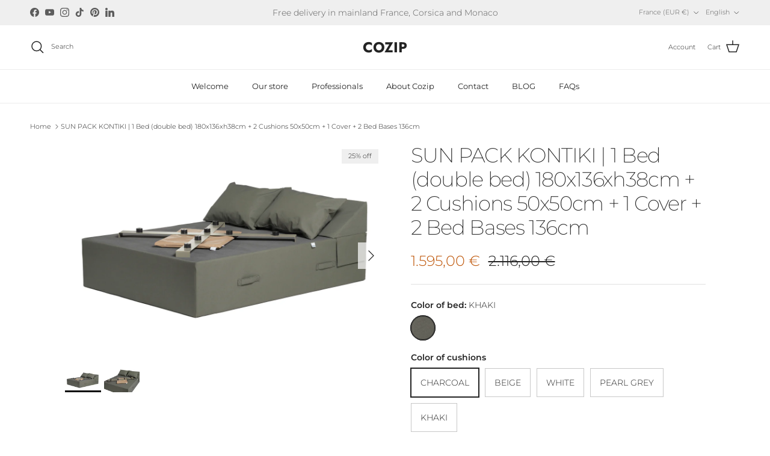

--- FILE ---
content_type: text/html; charset=utf-8
request_url: https://www.cozip.fr/en/products/sun-pack-kon-tiki
body_size: 44349
content:
<!doctype html>
<html class="no-js" lang="en" dir="ltr">
<head><meta charset="utf-8">
<meta name="viewport" content="width=device-width,initial-scale=1">
<title>SUN PACK KON TIKI | COZIP</title><link rel="canonical" href="https://www.cozip.fr/en/products/sun-pack-kon-tiki"><link rel="icon" href="//www.cozip.fr/cdn/shop/files/LOGO_CARRE_9fcbca6f-f1e4-4a05-b8dd-f3074b70e67a.png?crop=center&height=48&v=1695118151&width=48" type="image/png">
  <link rel="apple-touch-icon" href="//www.cozip.fr/cdn/shop/files/LOGO_CARRE_9fcbca6f-f1e4-4a05-b8dd-f3074b70e67a.png?crop=center&height=180&v=1695118151&width=180"><meta name="description" content="NEW at COZIP! Discover the SUN PACK KON TIKI and benefit from a 10% discount! A complete set, made in France to enjoy your outdoors. It includes: 1 KON TIKI Bed, 180x136xh38cm, 2 khaki bases for bed (only 2 years warranty), 1 protective cover for your bed and two 50x50cm cushions. 5 years warranty."><meta property="og:site_name" content="COZIP">
<meta property="og:url" content="https://www.cozip.fr/en/products/sun-pack-kon-tiki">
<meta property="og:title" content="SUN PACK KON TIKI | COZIP">
<meta property="og:type" content="product">
<meta property="og:description" content="NEW at COZIP! Discover the SUN PACK KON TIKI and benefit from a 10% discount! A complete set, made in France to enjoy your outdoors. It includes: 1 KON TIKI Bed, 180x136xh38cm, 2 khaki bases for bed (only 2 years warranty), 1 protective cover for your bed and two 50x50cm cushions. 5 years warranty.">
<meta name="google-site-verification" content="KP2T83nbtl-ubE3xXepAIEUsOZ55B9R9ox52WbQZ4hU" /><meta property="og:image" content="http://www.cozip.fr/cdn/shop/files/SUNPACKKAKI1.jpg?crop=center&height=1200&v=1701272630&width=1200">
  <meta property="og:image:secure_url" content="https://www.cozip.fr/cdn/shop/files/SUNPACKKAKI1.jpg?crop=center&height=1200&v=1701272630&width=1200">
  <meta property="og:image:width" content="2800">
  <meta property="og:image:height" content="1867"><meta property="og:price:amount" content="1.595,00">
  <meta property="og:price:currency" content="EUR"><meta name="twitter:card" content="summary_large_image">
<meta name="twitter:title" content="SUN PACK KON TIKI | COZIP">
<meta name="twitter:description" content="NEW at COZIP! Discover the SUN PACK KON TIKI and benefit from a 10% discount! A complete set, made in France to enjoy your outdoors. It includes: 1 KON TIKI Bed, 180x136xh38cm, 2 khaki bases for bed (only 2 years warranty), 1 protective cover for your bed and two 50x50cm cushions. 5 years warranty.">
<style>@font-face {
  font-family: Montserrat;
  font-weight: 300;
  font-style: normal;
  font-display: fallback;
  src: url("//www.cozip.fr/cdn/fonts/montserrat/montserrat_n3.29e699231893fd243e1620595067294bb067ba2a.woff2") format("woff2"),
       url("//www.cozip.fr/cdn/fonts/montserrat/montserrat_n3.64ed56f012a53c08a49d49bd7e0c8d2f46119150.woff") format("woff");
}
@font-face {
  font-family: Montserrat;
  font-weight: 400;
  font-style: normal;
  font-display: fallback;
  src: url("//www.cozip.fr/cdn/fonts/montserrat/montserrat_n4.81949fa0ac9fd2021e16436151e8eaa539321637.woff2") format("woff2"),
       url("//www.cozip.fr/cdn/fonts/montserrat/montserrat_n4.a6c632ca7b62da89c3594789ba828388aac693fe.woff") format("woff");
}
@font-face {
  font-family: Montserrat;
  font-weight: 500;
  font-style: normal;
  font-display: fallback;
  src: url("//www.cozip.fr/cdn/fonts/montserrat/montserrat_n5.07ef3781d9c78c8b93c98419da7ad4fbeebb6635.woff2") format("woff2"),
       url("//www.cozip.fr/cdn/fonts/montserrat/montserrat_n5.adf9b4bd8b0e4f55a0b203cdd84512667e0d5e4d.woff") format("woff");
}
@font-face {
  font-family: Montserrat;
  font-weight: 300;
  font-style: italic;
  font-display: fallback;
  src: url("//www.cozip.fr/cdn/fonts/montserrat/montserrat_i3.9cfee8ab0b9b229ed9a7652dff7d786e45a01df2.woff2") format("woff2"),
       url("//www.cozip.fr/cdn/fonts/montserrat/montserrat_i3.68df04ba4494b4612ed6f9bf46b6c06246fa2fa4.woff") format("woff");
}
@font-face {
  font-family: Montserrat;
  font-weight: 400;
  font-style: italic;
  font-display: fallback;
  src: url("//www.cozip.fr/cdn/fonts/montserrat/montserrat_i4.5a4ea298b4789e064f62a29aafc18d41f09ae59b.woff2") format("woff2"),
       url("//www.cozip.fr/cdn/fonts/montserrat/montserrat_i4.072b5869c5e0ed5b9d2021e4c2af132e16681ad2.woff") format("woff");
}
@font-face {
  font-family: Montserrat;
  font-weight: 200;
  font-style: normal;
  font-display: fallback;
  src: url("//www.cozip.fr/cdn/fonts/montserrat/montserrat_n2.6158a4b6474a580592572fe30f04d0efe5adcbe8.woff2") format("woff2"),
       url("//www.cozip.fr/cdn/fonts/montserrat/montserrat_n2.e4b01871223c147c2b91e7b86462152be4d7b524.woff") format("woff");
}
@font-face {
  font-family: Jost;
  font-weight: 700;
  font-style: normal;
  font-display: fallback;
  src: url("//www.cozip.fr/cdn/fonts/jost/jost_n7.921dc18c13fa0b0c94c5e2517ffe06139c3615a3.woff2") format("woff2"),
       url("//www.cozip.fr/cdn/fonts/jost/jost_n7.cbfc16c98c1e195f46c536e775e4e959c5f2f22b.woff") format("woff");
}
@font-face {
  font-family: Montserrat;
  font-weight: 400;
  font-style: normal;
  font-display: fallback;
  src: url("//www.cozip.fr/cdn/fonts/montserrat/montserrat_n4.81949fa0ac9fd2021e16436151e8eaa539321637.woff2") format("woff2"),
       url("//www.cozip.fr/cdn/fonts/montserrat/montserrat_n4.a6c632ca7b62da89c3594789ba828388aac693fe.woff") format("woff");
}
@font-face {
  font-family: Montserrat;
  font-weight: 600;
  font-style: normal;
  font-display: fallback;
  src: url("//www.cozip.fr/cdn/fonts/montserrat/montserrat_n6.1326b3e84230700ef15b3a29fb520639977513e0.woff2") format("woff2"),
       url("//www.cozip.fr/cdn/fonts/montserrat/montserrat_n6.652f051080eb14192330daceed8cd53dfdc5ead9.woff") format("woff");
}
:root {
  --page-container-width:          1600px;
  --reading-container-width:       720px;
  --divider-opacity:               0.14;
  --gutter-large:                  30px;
  --gutter-desktop:                20px;
  --gutter-mobile:                 16px;
  --section-padding:               50px;
  --larger-section-padding:        80px;
  --larger-section-padding-mobile: 60px;
  --largest-section-padding:       110px;
  --aos-animate-duration:          0.6s;

  --base-font-family:              Montserrat, sans-serif;
  --base-font-weight:              300;
  --base-font-style:               normal;
  --heading-font-family:           Montserrat, sans-serif;
  --heading-font-weight:           200;
  --heading-font-style:            normal;
  --heading-font-letter-spacing:   -0.04em;
  --logo-font-family:              Jost, sans-serif;
  --logo-font-weight:              700;
  --logo-font-style:               normal;
  --nav-font-family:               Montserrat, sans-serif;
  --nav-font-weight:               400;
  --nav-font-style:                normal;

  --base-text-size:14px;
  --base-line-height:              1.6;
  --input-text-size:16px;
  --smaller-text-size-1:11px;
  --smaller-text-size-2:14px;
  --smaller-text-size-3:11px;
  --smaller-text-size-4:10px;
  --larger-text-size:34px;
  --super-large-text-size:60px;
  --super-large-mobile-text-size:27px;
  --larger-mobile-text-size:27px;
  --logo-text-size:24px;--btn-letter-spacing: 0.08em;
    --btn-text-transform: uppercase;
    --button-text-size: 12px;
    --quickbuy-button-text-size: 12;
    --small-feature-link-font-size: 0.75em;
    --input-btn-padding-top: 1.2em;
    --input-btn-padding-bottom: 1.2em;--heading-text-transform:none;
  --nav-text-size:                      13px;
  --mobile-menu-font-weight:            inherit;

  --body-bg-color:                      255 255 255;
  --bg-color:                           255 255 255;
  --body-text-color:                    35 35 35;
  --text-color:                         35 35 35;

  --header-text-col:                    #232323;--header-text-hover-col:             var(--main-nav-link-hover-col);--header-bg-col:                     #ffffff;
  --heading-color:                     35 35 35;
  --body-heading-color:                35 35 35;
  --heading-divider-col:               #ececec;

  --logo-col:                          #232323;
  --main-nav-bg:                       #ffffff;
  --main-nav-link-col:                 #232323;
  --main-nav-link-hover-col:           #5c5c5c;
  --main-nav-link-featured-col:        #bf570a;

  --link-color:                        191 87 10;
  --body-link-color:                   191 87 10;

  --btn-bg-color:                        35 35 35;
  --btn-bg-hover-color:                  92 92 92;
  --btn-border-color:                    35 35 35;
  --btn-border-hover-color:              92 92 92;
  --btn-text-color:                      255 255 255;
  --btn-text-hover-color:                255 255 255;--btn-alt-bg-color:                    255 255 255;
  --btn-alt-text-color:                  35 35 35;
  --btn-alt-border-color:                35 35 35;
  --btn-alt-border-hover-color:          35 35 35;--btn-ter-bg-color:                    235 235 235;
  --btn-ter-text-color:                  0 0 0;
  --btn-ter-bg-hover-color:              35 35 35;
  --btn-ter-text-hover-color:            255 255 255;--btn-border-radius: 0;
    --btn-inspired-border-radius: 0;--color-scheme-default:                             #ffffff;
  --color-scheme-default-color:                       255 255 255;
  --color-scheme-default-text-color:                  35 35 35;
  --color-scheme-default-head-color:                  35 35 35;
  --color-scheme-default-link-color:                  191 87 10;
  --color-scheme-default-btn-text-color:              255 255 255;
  --color-scheme-default-btn-text-hover-color:        255 255 255;
  --color-scheme-default-btn-bg-color:                35 35 35;
  --color-scheme-default-btn-bg-hover-color:          92 92 92;
  --color-scheme-default-btn-border-color:            35 35 35;
  --color-scheme-default-btn-border-hover-color:      92 92 92;
  --color-scheme-default-btn-alt-text-color:          35 35 35;
  --color-scheme-default-btn-alt-bg-color:            255 255 255;
  --color-scheme-default-btn-alt-border-color:        35 35 35;
  --color-scheme-default-btn-alt-border-hover-color:  35 35 35;

  --color-scheme-1:                             #f7f7f7;
  --color-scheme-1-color:                       247 247 247;
  --color-scheme-1-text-color:                  35 35 35;
  --color-scheme-1-head-color:                  35 35 35;
  --color-scheme-1-link-color:                  191 87 10;
  --color-scheme-1-btn-text-color:              255 255 255;
  --color-scheme-1-btn-text-hover-color:        255 255 255;
  --color-scheme-1-btn-bg-color:                35 35 35;
  --color-scheme-1-btn-bg-hover-color:          92 92 92;
  --color-scheme-1-btn-border-color:            35 35 35;
  --color-scheme-1-btn-border-hover-color:      92 92 92;
  --color-scheme-1-btn-alt-text-color:          35 35 35;
  --color-scheme-1-btn-alt-bg-color:            251 249 244;
  --color-scheme-1-btn-alt-border-color:        35 35 35;
  --color-scheme-1-btn-alt-border-hover-color:  35 35 35;

  --color-scheme-2:                             #efefef;
  --color-scheme-2-color:                       239 239 239;
  --color-scheme-2-text-color:                  35 35 35;
  --color-scheme-2-head-color:                  35 35 35;
  --color-scheme-2-link-color:                  191 87 10;
  --color-scheme-2-btn-text-color:              23 23 23;
  --color-scheme-2-btn-text-hover-color:        23 23 23;
  --color-scheme-2-btn-bg-color:                35 35 35;
  --color-scheme-2-btn-bg-hover-color:          92 92 92;
  --color-scheme-2-btn-border-color:            35 35 35;
  --color-scheme-2-btn-border-hover-color:      92 92 92;
  --color-scheme-2-btn-alt-text-color:          35 35 35;
  --color-scheme-2-btn-alt-bg-color:            255 255 255;
  --color-scheme-2-btn-alt-border-color:        35 35 35;
  --color-scheme-2-btn-alt-border-hover-color:  35 35 35;

  /* Shop Pay payment terms */
  --payment-terms-background-color:    #ffffff;--quickbuy-bg: 255 255 255;--body-input-background-color:       rgb(var(--body-bg-color));
  --input-background-color:            rgb(var(--body-bg-color));
  --body-input-text-color:             var(--body-text-color);
  --input-text-color:                  var(--body-text-color);
  --body-input-border-color:           rgb(200, 200, 200);
  --input-border-color:                rgb(200, 200, 200);
  --input-border-color-hover:          rgb(134, 134, 134);
  --input-border-color-active:         rgb(35, 35, 35);

  --swatch-cross-svg:                  url("data:image/svg+xml,%3Csvg xmlns='http://www.w3.org/2000/svg' width='240' height='240' viewBox='0 0 24 24' fill='none' stroke='rgb(200, 200, 200)' stroke-width='0.09' preserveAspectRatio='none' %3E%3Cline x1='24' y1='0' x2='0' y2='24'%3E%3C/line%3E%3C/svg%3E");
  --swatch-cross-hover:                url("data:image/svg+xml,%3Csvg xmlns='http://www.w3.org/2000/svg' width='240' height='240' viewBox='0 0 24 24' fill='none' stroke='rgb(134, 134, 134)' stroke-width='0.09' preserveAspectRatio='none' %3E%3Cline x1='24' y1='0' x2='0' y2='24'%3E%3C/line%3E%3C/svg%3E");
  --swatch-cross-active:               url("data:image/svg+xml,%3Csvg xmlns='http://www.w3.org/2000/svg' width='240' height='240' viewBox='0 0 24 24' fill='none' stroke='rgb(35, 35, 35)' stroke-width='0.09' preserveAspectRatio='none' %3E%3Cline x1='24' y1='0' x2='0' y2='24'%3E%3C/line%3E%3C/svg%3E");

  --footer-divider-col:                #ececec;
  --footer-text-col:                   255 255 255;
  --footer-heading-col:                255 255 255;
  --footer-bg-col:                     35 35 35;--product-label-overlay-justify: flex-start;--product-label-overlay-align: flex-end;--product-label-overlay-reduction-text:   #232323;
  --product-label-overlay-reduction-bg:     #efefef;
  --product-label-overlay-reduction-text-weight: inherit;
  --product-label-overlay-stock-text:       #232323;
  --product-label-overlay-stock-bg:         #efefef;
  --product-label-overlay-new-text:         #232323;
  --product-label-overlay-new-bg:           #efefef;
  --product-label-overlay-meta-text:        #232323;
  --product-label-overlay-meta-bg:          #efefef;
  --product-label-sale-text:                #bf570a;
  --product-label-sold-text:                #5c5c5c;
  --product-label-preorder-text:            #bf570a;

  --product-block-crop-align:               center;

  
  --product-block-price-align:              flex-start;
  --product-block-price-item-margin-start:  initial;
  --product-block-price-item-margin-end:    .5rem;
  

  

  --collection-block-image-position:   center center;

  --swatch-picker-image-size:          40px;
  --swatch-crop-align:                 center center;

  --image-overlay-text-color:          255 255 255;--image-overlay-bg:                  rgba(0, 0, 0, 0.24);
  --image-overlay-shadow-start:        rgb(0 0 0 / 0.32);
  --image-overlay-box-opacity:         0.88;--product-inventory-ok-box-color:            rgba(0,0,0,0);
  --product-inventory-ok-text-color:           #232323;
  --product-inventory-ok-icon-box-fill-color:  none;
  --product-inventory-low-box-color:           rgba(0,0,0,0);
  --product-inventory-low-text-color:          #232323;
  --product-inventory-low-icon-box-fill-color: none;
  --product-inventory-low-text-color-channels: 35, 35, 35;
  --product-inventory-ok-text-color-channels:  35, 35, 35;

  --rating-star-color: 35 35 35;--overlay-align-left: start;
    --overlay-align-right: end;}html[dir=rtl] {
  --overlay-right-text-m-left: 0;
  --overlay-right-text-m-right: auto;
  --overlay-left-shadow-left-left: 15%;
  --overlay-left-shadow-left-right: -50%;
  --overlay-left-shadow-right-left: -85%;
  --overlay-left-shadow-right-right: 0;
}.image-overlay--bg-box .text-overlay .text-overlay__text {
    --image-overlay-box-bg: 255 255 255;
    --heading-color: var(--body-heading-color);
    --text-color: var(--body-text-color);
    --link-color: var(--body-link-color);
  }::selection {
    background: rgb(var(--body-heading-color));
    color: rgb(var(--body-bg-color));
  }
  ::-moz-selection {
    background: rgb(var(--body-heading-color));
    color: rgb(var(--body-bg-color));
  }.use-color-scheme--default {
  --product-label-sale-text:           #bf570a;
  --product-label-sold-text:           #5c5c5c;
  --product-label-preorder-text:       #bf570a;
  --input-background-color:            rgb(var(--body-bg-color));
  --input-text-color:                  var(--body-input-text-color);
  --input-border-color:                rgb(200, 200, 200);
  --input-border-color-hover:          rgb(134, 134, 134);
  --input-border-color-active:         rgb(35, 35, 35);
}</style>

  <link href="//www.cozip.fr/cdn/shop/t/12/assets/main.css?v=152486823601746559531749627692" rel="stylesheet" type="text/css" media="all" />
  <link href="//www.cozip.fr/cdn/shop/t/12/assets/custom.dev.css?v=174347346829712153751752157340" rel="stylesheet" type="text/css" media="all" />
<link rel="preload" as="font" href="//www.cozip.fr/cdn/fonts/montserrat/montserrat_n3.29e699231893fd243e1620595067294bb067ba2a.woff2" type="font/woff2" crossorigin><link rel="preload" as="font" href="//www.cozip.fr/cdn/fonts/montserrat/montserrat_n2.6158a4b6474a580592572fe30f04d0efe5adcbe8.woff2" type="font/woff2" crossorigin><script>
    document.documentElement.className = document.documentElement.className.replace('no-js', 'js');

    window.theme = {
      info: {
        name: 'Symmetry',
        version: '7.5.0'
      },
      device: {
        hasTouch: window.matchMedia('(any-pointer: coarse)').matches,
        hasHover: window.matchMedia('(hover: hover)').matches
      },
      mediaQueries: {
        md: '(min-width: 768px)',
        productMediaCarouselBreak: '(min-width: 1041px)'
      },
      routes: {
        base: 'https://www.cozip.fr',
        cart: '/en/cart',
        cartAdd: '/en/cart/add.js',
        cartUpdate: '/en/cart/update.js',
        predictiveSearch: '/en/search/suggest'
      },
      strings: {
        cartTermsConfirmation: "You must agree to the terms and conditions before continuing.",
        cartItemsQuantityError: "You can only add [QUANTITY] of this item to your cart.",
        generalSearchViewAll: "View all search results",
        noStock: "Sold out",
        noVariant: "Unavailable",
        productsProductChooseA: "Choose a",
        generalSearchPages: "Pages",
        generalSearchNoResultsWithoutTerms: "Sorry, we couldnʼt find any results",
        shippingCalculator: {
          singleRate: "There is one shipping rate for this destination:",
          multipleRates: "There are multiple shipping rates for this destination:",
          noRates: "We do not ship to this destination."
        },
        regularPrice: "Regular price",
        salePrice: "Sale price"
      },
      settings: {
        moneyWithCurrencyFormat: "{{amount_with_comma_separator}} €",
        cartType: "drawer",
        afterAddToCart: "drawer",
        quickbuyStyle: "button",
        externalLinksNewTab: true,
        internalLinksSmoothScroll: true
      }
    }

    theme.inlineNavigationCheck = function() {
      var pageHeader = document.querySelector('.pageheader'),
          inlineNavContainer = pageHeader.querySelector('.logo-area__left__inner'),
          inlineNav = inlineNavContainer.querySelector('.navigation--left');
      if (inlineNav && getComputedStyle(inlineNav).display != 'none') {
        var inlineMenuCentered = document.querySelector('.pageheader--layout-inline-menu-center'),
            logoContainer = document.querySelector('.logo-area__middle__inner');
        if(inlineMenuCentered) {
          var rightWidth = document.querySelector('.logo-area__right__inner').clientWidth,
              middleWidth = logoContainer.clientWidth,
              logoArea = document.querySelector('.logo-area'),
              computedLogoAreaStyle = getComputedStyle(logoArea),
              logoAreaInnerWidth = logoArea.clientWidth - Math.ceil(parseFloat(computedLogoAreaStyle.paddingLeft)) - Math.ceil(parseFloat(computedLogoAreaStyle.paddingRight)),
              availableNavWidth = logoAreaInnerWidth - Math.max(rightWidth, middleWidth) * 2 - 40;
          inlineNavContainer.style.maxWidth = availableNavWidth + 'px';
        }

        var firstInlineNavLink = inlineNav.querySelector('.navigation__item:first-child'),
            lastInlineNavLink = inlineNav.querySelector('.navigation__item:last-child');
        if (lastInlineNavLink) {
          var inlineNavWidth = null;
          if(document.querySelector('html[dir=rtl]')) {
            inlineNavWidth = firstInlineNavLink.offsetLeft - lastInlineNavLink.offsetLeft + firstInlineNavLink.offsetWidth;
          } else {
            inlineNavWidth = lastInlineNavLink.offsetLeft - firstInlineNavLink.offsetLeft + lastInlineNavLink.offsetWidth;
          }
          if (inlineNavContainer.offsetWidth >= inlineNavWidth) {
            pageHeader.classList.add('pageheader--layout-inline-permitted');
            var tallLogo = logoContainer.clientHeight > lastInlineNavLink.clientHeight + 20;
            if (tallLogo) {
              inlineNav.classList.add('navigation--tight-underline');
            } else {
              inlineNav.classList.remove('navigation--tight-underline');
            }
          } else {
            pageHeader.classList.remove('pageheader--layout-inline-permitted');
          }
        }
      }
    };

    theme.setInitialHeaderHeightProperty = () => {
      const section = document.querySelector('.section-header');
      if (section) {
        document.documentElement.style.setProperty('--theme-header-height', Math.ceil(section.clientHeight) + 'px');
      }
    };
  </script>

  <script src="//www.cozip.fr/cdn/shop/t/12/assets/main.js?v=150891663519462644191749627692" defer></script>
    <script src="//www.cozip.fr/cdn/shop/t/12/assets/animate-on-scroll.js?v=15249566486942820451749627692" defer></script>
    <link href="//www.cozip.fr/cdn/shop/t/12/assets/animate-on-scroll.css?v=135962721104954213331749627692" rel="stylesheet" type="text/css" media="all" />
  

  <script>window.performance && window.performance.mark && window.performance.mark('shopify.content_for_header.start');</script><meta name="facebook-domain-verification" content="ukput9dsp4jcmbpgfti7q5dojnash9">
<meta name="google-site-verification" content="JHavzxsHjhCPj1nhHWWMvMzOT5bbWS2CZ_3KEUes3H4">
<meta id="shopify-digital-wallet" name="shopify-digital-wallet" content="/77727269190/digital_wallets/dialog">
<meta name="shopify-checkout-api-token" content="7d009db3324fceab22b5b05cbb139aad">
<meta id="in-context-paypal-metadata" data-shop-id="77727269190" data-venmo-supported="false" data-environment="production" data-locale="en_US" data-paypal-v4="true" data-currency="EUR">
<link rel="alternate" hreflang="x-default" href="https://www.cozip.fr/products/sun-pack-kon-tiki">
<link rel="alternate" hreflang="fr" href="https://www.cozip.fr/products/sun-pack-kon-tiki">
<link rel="alternate" hreflang="en" href="https://www.cozip.fr/en/products/sun-pack-kon-tiki">
<link rel="alternate" hreflang="es" href="https://www.cozip.fr/es/products/sun-pack-kon-tiki">
<link rel="alternate" type="application/json+oembed" href="https://www.cozip.fr/en/products/sun-pack-kon-tiki.oembed">
<script async="async" src="/checkouts/internal/preloads.js?locale=en-FR"></script>
<script id="shopify-features" type="application/json">{"accessToken":"7d009db3324fceab22b5b05cbb139aad","betas":["rich-media-storefront-analytics"],"domain":"www.cozip.fr","predictiveSearch":true,"shopId":77727269190,"locale":"en"}</script>
<script>var Shopify = Shopify || {};
Shopify.shop = "fc3e34-3.myshopify.com";
Shopify.locale = "en";
Shopify.currency = {"active":"EUR","rate":"1.0"};
Shopify.country = "FR";
Shopify.theme = {"name":"Symmetry","id":180708409670,"schema_name":"Symmetry","schema_version":"7.5.0","theme_store_id":568,"role":"main"};
Shopify.theme.handle = "null";
Shopify.theme.style = {"id":null,"handle":null};
Shopify.cdnHost = "www.cozip.fr/cdn";
Shopify.routes = Shopify.routes || {};
Shopify.routes.root = "/en/";</script>
<script type="module">!function(o){(o.Shopify=o.Shopify||{}).modules=!0}(window);</script>
<script>!function(o){function n(){var o=[];function n(){o.push(Array.prototype.slice.apply(arguments))}return n.q=o,n}var t=o.Shopify=o.Shopify||{};t.loadFeatures=n(),t.autoloadFeatures=n()}(window);</script>
<script id="shop-js-analytics" type="application/json">{"pageType":"product"}</script>
<script defer="defer" async type="module" src="//www.cozip.fr/cdn/shopifycloud/shop-js/modules/v2/client.init-shop-cart-sync_BT-GjEfc.en.esm.js"></script>
<script defer="defer" async type="module" src="//www.cozip.fr/cdn/shopifycloud/shop-js/modules/v2/chunk.common_D58fp_Oc.esm.js"></script>
<script defer="defer" async type="module" src="//www.cozip.fr/cdn/shopifycloud/shop-js/modules/v2/chunk.modal_xMitdFEc.esm.js"></script>
<script type="module">
  await import("//www.cozip.fr/cdn/shopifycloud/shop-js/modules/v2/client.init-shop-cart-sync_BT-GjEfc.en.esm.js");
await import("//www.cozip.fr/cdn/shopifycloud/shop-js/modules/v2/chunk.common_D58fp_Oc.esm.js");
await import("//www.cozip.fr/cdn/shopifycloud/shop-js/modules/v2/chunk.modal_xMitdFEc.esm.js");

  window.Shopify.SignInWithShop?.initShopCartSync?.({"fedCMEnabled":true,"windoidEnabled":true});

</script>
<script>(function() {
  var isLoaded = false;
  function asyncLoad() {
    if (isLoaded) return;
    isLoaded = true;
    var urls = ["\/\/d1liekpayvooaz.cloudfront.net\/apps\/customizery\/customizery.js?shop=fc3e34-3.myshopify.com"];
    for (var i = 0; i < urls.length; i++) {
      var s = document.createElement('script');
      s.type = 'text/javascript';
      s.async = true;
      s.src = urls[i];
      var x = document.getElementsByTagName('script')[0];
      x.parentNode.insertBefore(s, x);
    }
  };
  if(window.attachEvent) {
    window.attachEvent('onload', asyncLoad);
  } else {
    window.addEventListener('load', asyncLoad, false);
  }
})();</script>
<script id="__st">var __st={"a":77727269190,"offset":3600,"reqid":"c22ec1d2-7976-4090-bca8-83cfa7b4ff2a-1769382795","pageurl":"www.cozip.fr\/en\/products\/sun-pack-kon-tiki","u":"1c6141ac4577","p":"product","rtyp":"product","rid":8635147026758};</script>
<script>window.ShopifyPaypalV4VisibilityTracking = true;</script>
<script id="captcha-bootstrap">!function(){'use strict';const t='contact',e='account',n='new_comment',o=[[t,t],['blogs',n],['comments',n],[t,'customer']],c=[[e,'customer_login'],[e,'guest_login'],[e,'recover_customer_password'],[e,'create_customer']],r=t=>t.map((([t,e])=>`form[action*='/${t}']:not([data-nocaptcha='true']) input[name='form_type'][value='${e}']`)).join(','),a=t=>()=>t?[...document.querySelectorAll(t)].map((t=>t.form)):[];function s(){const t=[...o],e=r(t);return a(e)}const i='password',u='form_key',d=['recaptcha-v3-token','g-recaptcha-response','h-captcha-response',i],f=()=>{try{return window.sessionStorage}catch{return}},m='__shopify_v',_=t=>t.elements[u];function p(t,e,n=!1){try{const o=window.sessionStorage,c=JSON.parse(o.getItem(e)),{data:r}=function(t){const{data:e,action:n}=t;return t[m]||n?{data:e,action:n}:{data:t,action:n}}(c);for(const[e,n]of Object.entries(r))t.elements[e]&&(t.elements[e].value=n);n&&o.removeItem(e)}catch(o){console.error('form repopulation failed',{error:o})}}const l='form_type',E='cptcha';function T(t){t.dataset[E]=!0}const w=window,h=w.document,L='Shopify',v='ce_forms',y='captcha';let A=!1;((t,e)=>{const n=(g='f06e6c50-85a8-45c8-87d0-21a2b65856fe',I='https://cdn.shopify.com/shopifycloud/storefront-forms-hcaptcha/ce_storefront_forms_captcha_hcaptcha.v1.5.2.iife.js',D={infoText:'Protected by hCaptcha',privacyText:'Privacy',termsText:'Terms'},(t,e,n)=>{const o=w[L][v],c=o.bindForm;if(c)return c(t,g,e,D).then(n);var r;o.q.push([[t,g,e,D],n]),r=I,A||(h.body.append(Object.assign(h.createElement('script'),{id:'captcha-provider',async:!0,src:r})),A=!0)});var g,I,D;w[L]=w[L]||{},w[L][v]=w[L][v]||{},w[L][v].q=[],w[L][y]=w[L][y]||{},w[L][y].protect=function(t,e){n(t,void 0,e),T(t)},Object.freeze(w[L][y]),function(t,e,n,w,h,L){const[v,y,A,g]=function(t,e,n){const i=e?o:[],u=t?c:[],d=[...i,...u],f=r(d),m=r(i),_=r(d.filter((([t,e])=>n.includes(e))));return[a(f),a(m),a(_),s()]}(w,h,L),I=t=>{const e=t.target;return e instanceof HTMLFormElement?e:e&&e.form},D=t=>v().includes(t);t.addEventListener('submit',(t=>{const e=I(t);if(!e)return;const n=D(e)&&!e.dataset.hcaptchaBound&&!e.dataset.recaptchaBound,o=_(e),c=g().includes(e)&&(!o||!o.value);(n||c)&&t.preventDefault(),c&&!n&&(function(t){try{if(!f())return;!function(t){const e=f();if(!e)return;const n=_(t);if(!n)return;const o=n.value;o&&e.removeItem(o)}(t);const e=Array.from(Array(32),(()=>Math.random().toString(36)[2])).join('');!function(t,e){_(t)||t.append(Object.assign(document.createElement('input'),{type:'hidden',name:u})),t.elements[u].value=e}(t,e),function(t,e){const n=f();if(!n)return;const o=[...t.querySelectorAll(`input[type='${i}']`)].map((({name:t})=>t)),c=[...d,...o],r={};for(const[a,s]of new FormData(t).entries())c.includes(a)||(r[a]=s);n.setItem(e,JSON.stringify({[m]:1,action:t.action,data:r}))}(t,e)}catch(e){console.error('failed to persist form',e)}}(e),e.submit())}));const S=(t,e)=>{t&&!t.dataset[E]&&(n(t,e.some((e=>e===t))),T(t))};for(const o of['focusin','change'])t.addEventListener(o,(t=>{const e=I(t);D(e)&&S(e,y())}));const B=e.get('form_key'),M=e.get(l),P=B&&M;t.addEventListener('DOMContentLoaded',(()=>{const t=y();if(P)for(const e of t)e.elements[l].value===M&&p(e,B);[...new Set([...A(),...v().filter((t=>'true'===t.dataset.shopifyCaptcha))])].forEach((e=>S(e,t)))}))}(h,new URLSearchParams(w.location.search),n,t,e,['guest_login'])})(!0,!0)}();</script>
<script integrity="sha256-4kQ18oKyAcykRKYeNunJcIwy7WH5gtpwJnB7kiuLZ1E=" data-source-attribution="shopify.loadfeatures" defer="defer" src="//www.cozip.fr/cdn/shopifycloud/storefront/assets/storefront/load_feature-a0a9edcb.js" crossorigin="anonymous"></script>
<script data-source-attribution="shopify.dynamic_checkout.dynamic.init">var Shopify=Shopify||{};Shopify.PaymentButton=Shopify.PaymentButton||{isStorefrontPortableWallets:!0,init:function(){window.Shopify.PaymentButton.init=function(){};var t=document.createElement("script");t.src="https://www.cozip.fr/cdn/shopifycloud/portable-wallets/latest/portable-wallets.en.js",t.type="module",document.head.appendChild(t)}};
</script>
<script data-source-attribution="shopify.dynamic_checkout.buyer_consent">
  function portableWalletsHideBuyerConsent(e){var t=document.getElementById("shopify-buyer-consent"),n=document.getElementById("shopify-subscription-policy-button");t&&n&&(t.classList.add("hidden"),t.setAttribute("aria-hidden","true"),n.removeEventListener("click",e))}function portableWalletsShowBuyerConsent(e){var t=document.getElementById("shopify-buyer-consent"),n=document.getElementById("shopify-subscription-policy-button");t&&n&&(t.classList.remove("hidden"),t.removeAttribute("aria-hidden"),n.addEventListener("click",e))}window.Shopify?.PaymentButton&&(window.Shopify.PaymentButton.hideBuyerConsent=portableWalletsHideBuyerConsent,window.Shopify.PaymentButton.showBuyerConsent=portableWalletsShowBuyerConsent);
</script>
<script>
  function portableWalletsCleanup(e){e&&e.src&&console.error("Failed to load portable wallets script "+e.src);var t=document.querySelectorAll("shopify-accelerated-checkout .shopify-payment-button__skeleton, shopify-accelerated-checkout-cart .wallet-cart-button__skeleton"),e=document.getElementById("shopify-buyer-consent");for(let e=0;e<t.length;e++)t[e].remove();e&&e.remove()}function portableWalletsNotLoadedAsModule(e){e instanceof ErrorEvent&&"string"==typeof e.message&&e.message.includes("import.meta")&&"string"==typeof e.filename&&e.filename.includes("portable-wallets")&&(window.removeEventListener("error",portableWalletsNotLoadedAsModule),window.Shopify.PaymentButton.failedToLoad=e,"loading"===document.readyState?document.addEventListener("DOMContentLoaded",window.Shopify.PaymentButton.init):window.Shopify.PaymentButton.init())}window.addEventListener("error",portableWalletsNotLoadedAsModule);
</script>

<script type="module" src="https://www.cozip.fr/cdn/shopifycloud/portable-wallets/latest/portable-wallets.en.js" onError="portableWalletsCleanup(this)" crossorigin="anonymous"></script>
<script nomodule>
  document.addEventListener("DOMContentLoaded", portableWalletsCleanup);
</script>

<script id='scb4127' type='text/javascript' async='' src='https://www.cozip.fr/cdn/shopifycloud/privacy-banner/storefront-banner.js'></script><link id="shopify-accelerated-checkout-styles" rel="stylesheet" media="screen" href="https://www.cozip.fr/cdn/shopifycloud/portable-wallets/latest/accelerated-checkout-backwards-compat.css" crossorigin="anonymous">
<style id="shopify-accelerated-checkout-cart">
        #shopify-buyer-consent {
  margin-top: 1em;
  display: inline-block;
  width: 100%;
}

#shopify-buyer-consent.hidden {
  display: none;
}

#shopify-subscription-policy-button {
  background: none;
  border: none;
  padding: 0;
  text-decoration: underline;
  font-size: inherit;
  cursor: pointer;
}

#shopify-subscription-policy-button::before {
  box-shadow: none;
}

      </style>
<script id="sections-script" data-sections="related-products,footer" defer="defer" src="//www.cozip.fr/cdn/shop/t/12/compiled_assets/scripts.js?v=2657"></script>
<script>window.performance && window.performance.mark && window.performance.mark('shopify.content_for_header.end');</script>
<!-- CC Custom Head Start --><!-- CC Custom Head End --><!-- BEGIN app block: shopify://apps/kwanko-tracking/blocks/kwanko-tracking/82a7aed2-cf83-498c-887f-bc6c2e8db7f7 --><script type="text/javascript">
  document.addEventListener("DOMContentLoaded", function() {
    if (!KWKUniJS) {
      return;
    }
    
      KWKUniJS.debug('trigger theme app extension JS code for p79237 with domain https://wrz.cozip.fr/');
      KWKUniJS.setVar('PROG','79237');
      KWKUniJS.setVar('TRK_HOST','https://wrz.cozip.fr/');
      var shopifyPtagParams = {
        'customerId'    :  '' ,
        'siteType'      : KWKUniJS.tools.getDeviceType(),
        'language'      : navigator.language.replace('-','_')
      };
      
        KWKUniJS.debug('product page context');
        shopifyPtagParams.zone = 'product';
        shopifyPtagParams.productId = '8635147026758';
      
      if (shopifyPtagParams.hasOwnProperty('zone')) {
        KWKUniJS.ptag(shopifyPtagParams);
      }
    
  });
</script>

<!-- END app block --><!-- BEGIN app block: shopify://apps/instafeed/blocks/head-block/c447db20-095d-4a10-9725-b5977662c9d5 --><link rel="preconnect" href="https://cdn.nfcube.com/">
<link rel="preconnect" href="https://scontent.cdninstagram.com/">


  <script>
    document.addEventListener('DOMContentLoaded', function () {
      let instafeedScript = document.createElement('script');

      
        instafeedScript.src = 'https://cdn.nfcube.com/instafeed-a9110b1c0b744de7ff4cd9d1843699c9.js';
      

      document.body.appendChild(instafeedScript);
    });
  </script>





<!-- END app block --><script src="https://cdn.shopify.com/extensions/2fd20563-1b1f-4b72-976d-3f86c2af4a71/2.2.1/assets/kwkuni.js" type="text/javascript" defer="defer"></script>
<script src="https://cdn.shopify.com/extensions/019ba2a8-ed65-7a70-888b-d2b0a44d500b/orbe-1-414/assets/orbe.min.js" type="text/javascript" defer="defer"></script>
<link href="https://cdn.shopify.com/extensions/019ba2a8-ed65-7a70-888b-d2b0a44d500b/orbe-1-414/assets/md-app-modal.min.css" rel="stylesheet" type="text/css" media="all">
<link href="https://monorail-edge.shopifysvc.com" rel="dns-prefetch">
<script>(function(){if ("sendBeacon" in navigator && "performance" in window) {try {var session_token_from_headers = performance.getEntriesByType('navigation')[0].serverTiming.find(x => x.name == '_s').description;} catch {var session_token_from_headers = undefined;}var session_cookie_matches = document.cookie.match(/_shopify_s=([^;]*)/);var session_token_from_cookie = session_cookie_matches && session_cookie_matches.length === 2 ? session_cookie_matches[1] : "";var session_token = session_token_from_headers || session_token_from_cookie || "";function handle_abandonment_event(e) {var entries = performance.getEntries().filter(function(entry) {return /monorail-edge.shopifysvc.com/.test(entry.name);});if (!window.abandonment_tracked && entries.length === 0) {window.abandonment_tracked = true;var currentMs = Date.now();var navigation_start = performance.timing.navigationStart;var payload = {shop_id: 77727269190,url: window.location.href,navigation_start,duration: currentMs - navigation_start,session_token,page_type: "product"};window.navigator.sendBeacon("https://monorail-edge.shopifysvc.com/v1/produce", JSON.stringify({schema_id: "online_store_buyer_site_abandonment/1.1",payload: payload,metadata: {event_created_at_ms: currentMs,event_sent_at_ms: currentMs}}));}}window.addEventListener('pagehide', handle_abandonment_event);}}());</script>
<script id="web-pixels-manager-setup">(function e(e,d,r,n,o){if(void 0===o&&(o={}),!Boolean(null===(a=null===(i=window.Shopify)||void 0===i?void 0:i.analytics)||void 0===a?void 0:a.replayQueue)){var i,a;window.Shopify=window.Shopify||{};var t=window.Shopify;t.analytics=t.analytics||{};var s=t.analytics;s.replayQueue=[],s.publish=function(e,d,r){return s.replayQueue.push([e,d,r]),!0};try{self.performance.mark("wpm:start")}catch(e){}var l=function(){var e={modern:/Edge?\/(1{2}[4-9]|1[2-9]\d|[2-9]\d{2}|\d{4,})\.\d+(\.\d+|)|Firefox\/(1{2}[4-9]|1[2-9]\d|[2-9]\d{2}|\d{4,})\.\d+(\.\d+|)|Chrom(ium|e)\/(9{2}|\d{3,})\.\d+(\.\d+|)|(Maci|X1{2}).+ Version\/(15\.\d+|(1[6-9]|[2-9]\d|\d{3,})\.\d+)([,.]\d+|)( \(\w+\)|)( Mobile\/\w+|) Safari\/|Chrome.+OPR\/(9{2}|\d{3,})\.\d+\.\d+|(CPU[ +]OS|iPhone[ +]OS|CPU[ +]iPhone|CPU IPhone OS|CPU iPad OS)[ +]+(15[._]\d+|(1[6-9]|[2-9]\d|\d{3,})[._]\d+)([._]\d+|)|Android:?[ /-](13[3-9]|1[4-9]\d|[2-9]\d{2}|\d{4,})(\.\d+|)(\.\d+|)|Android.+Firefox\/(13[5-9]|1[4-9]\d|[2-9]\d{2}|\d{4,})\.\d+(\.\d+|)|Android.+Chrom(ium|e)\/(13[3-9]|1[4-9]\d|[2-9]\d{2}|\d{4,})\.\d+(\.\d+|)|SamsungBrowser\/([2-9]\d|\d{3,})\.\d+/,legacy:/Edge?\/(1[6-9]|[2-9]\d|\d{3,})\.\d+(\.\d+|)|Firefox\/(5[4-9]|[6-9]\d|\d{3,})\.\d+(\.\d+|)|Chrom(ium|e)\/(5[1-9]|[6-9]\d|\d{3,})\.\d+(\.\d+|)([\d.]+$|.*Safari\/(?![\d.]+ Edge\/[\d.]+$))|(Maci|X1{2}).+ Version\/(10\.\d+|(1[1-9]|[2-9]\d|\d{3,})\.\d+)([,.]\d+|)( \(\w+\)|)( Mobile\/\w+|) Safari\/|Chrome.+OPR\/(3[89]|[4-9]\d|\d{3,})\.\d+\.\d+|(CPU[ +]OS|iPhone[ +]OS|CPU[ +]iPhone|CPU IPhone OS|CPU iPad OS)[ +]+(10[._]\d+|(1[1-9]|[2-9]\d|\d{3,})[._]\d+)([._]\d+|)|Android:?[ /-](13[3-9]|1[4-9]\d|[2-9]\d{2}|\d{4,})(\.\d+|)(\.\d+|)|Mobile Safari.+OPR\/([89]\d|\d{3,})\.\d+\.\d+|Android.+Firefox\/(13[5-9]|1[4-9]\d|[2-9]\d{2}|\d{4,})\.\d+(\.\d+|)|Android.+Chrom(ium|e)\/(13[3-9]|1[4-9]\d|[2-9]\d{2}|\d{4,})\.\d+(\.\d+|)|Android.+(UC? ?Browser|UCWEB|U3)[ /]?(15\.([5-9]|\d{2,})|(1[6-9]|[2-9]\d|\d{3,})\.\d+)\.\d+|SamsungBrowser\/(5\.\d+|([6-9]|\d{2,})\.\d+)|Android.+MQ{2}Browser\/(14(\.(9|\d{2,})|)|(1[5-9]|[2-9]\d|\d{3,})(\.\d+|))(\.\d+|)|K[Aa][Ii]OS\/(3\.\d+|([4-9]|\d{2,})\.\d+)(\.\d+|)/},d=e.modern,r=e.legacy,n=navigator.userAgent;return n.match(d)?"modern":n.match(r)?"legacy":"unknown"}(),u="modern"===l?"modern":"legacy",c=(null!=n?n:{modern:"",legacy:""})[u],f=function(e){return[e.baseUrl,"/wpm","/b",e.hashVersion,"modern"===e.buildTarget?"m":"l",".js"].join("")}({baseUrl:d,hashVersion:r,buildTarget:u}),m=function(e){var d=e.version,r=e.bundleTarget,n=e.surface,o=e.pageUrl,i=e.monorailEndpoint;return{emit:function(e){var a=e.status,t=e.errorMsg,s=(new Date).getTime(),l=JSON.stringify({metadata:{event_sent_at_ms:s},events:[{schema_id:"web_pixels_manager_load/3.1",payload:{version:d,bundle_target:r,page_url:o,status:a,surface:n,error_msg:t},metadata:{event_created_at_ms:s}}]});if(!i)return console&&console.warn&&console.warn("[Web Pixels Manager] No Monorail endpoint provided, skipping logging."),!1;try{return self.navigator.sendBeacon.bind(self.navigator)(i,l)}catch(e){}var u=new XMLHttpRequest;try{return u.open("POST",i,!0),u.setRequestHeader("Content-Type","text/plain"),u.send(l),!0}catch(e){return console&&console.warn&&console.warn("[Web Pixels Manager] Got an unhandled error while logging to Monorail."),!1}}}}({version:r,bundleTarget:l,surface:e.surface,pageUrl:self.location.href,monorailEndpoint:e.monorailEndpoint});try{o.browserTarget=l,function(e){var d=e.src,r=e.async,n=void 0===r||r,o=e.onload,i=e.onerror,a=e.sri,t=e.scriptDataAttributes,s=void 0===t?{}:t,l=document.createElement("script"),u=document.querySelector("head"),c=document.querySelector("body");if(l.async=n,l.src=d,a&&(l.integrity=a,l.crossOrigin="anonymous"),s)for(var f in s)if(Object.prototype.hasOwnProperty.call(s,f))try{l.dataset[f]=s[f]}catch(e){}if(o&&l.addEventListener("load",o),i&&l.addEventListener("error",i),u)u.appendChild(l);else{if(!c)throw new Error("Did not find a head or body element to append the script");c.appendChild(l)}}({src:f,async:!0,onload:function(){if(!function(){var e,d;return Boolean(null===(d=null===(e=window.Shopify)||void 0===e?void 0:e.analytics)||void 0===d?void 0:d.initialized)}()){var d=window.webPixelsManager.init(e)||void 0;if(d){var r=window.Shopify.analytics;r.replayQueue.forEach((function(e){var r=e[0],n=e[1],o=e[2];d.publishCustomEvent(r,n,o)})),r.replayQueue=[],r.publish=d.publishCustomEvent,r.visitor=d.visitor,r.initialized=!0}}},onerror:function(){return m.emit({status:"failed",errorMsg:"".concat(f," has failed to load")})},sri:function(e){var d=/^sha384-[A-Za-z0-9+/=]+$/;return"string"==typeof e&&d.test(e)}(c)?c:"",scriptDataAttributes:o}),m.emit({status:"loading"})}catch(e){m.emit({status:"failed",errorMsg:(null==e?void 0:e.message)||"Unknown error"})}}})({shopId: 77727269190,storefrontBaseUrl: "https://www.cozip.fr",extensionsBaseUrl: "https://extensions.shopifycdn.com/cdn/shopifycloud/web-pixels-manager",monorailEndpoint: "https://monorail-edge.shopifysvc.com/unstable/produce_batch",surface: "storefront-renderer",enabledBetaFlags: ["2dca8a86"],webPixelsConfigList: [{"id":"2132246854","configuration":"{\"mclic\":\"P5135851011\",\"firstpartydomain\":\"https:\\\/\\\/wrz.cozip.fr\\\/\"}","eventPayloadVersion":"v1","runtimeContext":"STRICT","scriptVersion":"f4ecd8be4aa2a720b1f57ececbcc833a","type":"APP","apiClientId":6468651,"privacyPurposes":[],"dataSharingAdjustments":{"protectedCustomerApprovalScopes":["read_customer_personal_data"]}},{"id":"964428102","configuration":"{\"config\":\"{\\\"google_tag_ids\\\":[\\\"G-B8HDDQ9MFT\\\",\\\"AW-16452971831\\\",\\\"GT-M6QKBW7Z\\\"],\\\"target_country\\\":\\\"FR\\\",\\\"gtag_events\\\":[{\\\"type\\\":\\\"begin_checkout\\\",\\\"action_label\\\":[\\\"G-B8HDDQ9MFT\\\",\\\"AW-16452971831\\\/HTdECMLew5UaELfasaU9\\\"]},{\\\"type\\\":\\\"search\\\",\\\"action_label\\\":[\\\"G-B8HDDQ9MFT\\\",\\\"AW-16452971831\\\/GaxBCLzew5UaELfasaU9\\\"]},{\\\"type\\\":\\\"view_item\\\",\\\"action_label\\\":[\\\"G-B8HDDQ9MFT\\\",\\\"AW-16452971831\\\/5GI3CLnew5UaELfasaU9\\\",\\\"MC-2R3CEVRB61\\\"]},{\\\"type\\\":\\\"purchase\\\",\\\"action_label\\\":[\\\"G-B8HDDQ9MFT\\\",\\\"AW-16452971831\\\/eaoICLPew5UaELfasaU9\\\",\\\"MC-2R3CEVRB61\\\"]},{\\\"type\\\":\\\"page_view\\\",\\\"action_label\\\":[\\\"G-B8HDDQ9MFT\\\",\\\"AW-16452971831\\\/hJcHCLbew5UaELfasaU9\\\",\\\"MC-2R3CEVRB61\\\"]},{\\\"type\\\":\\\"add_payment_info\\\",\\\"action_label\\\":[\\\"G-B8HDDQ9MFT\\\",\\\"AW-16452971831\\\/RLWICMXew5UaELfasaU9\\\"]},{\\\"type\\\":\\\"add_to_cart\\\",\\\"action_label\\\":[\\\"G-B8HDDQ9MFT\\\",\\\"AW-16452971831\\\/pUfrCL_ew5UaELfasaU9\\\"]}],\\\"enable_monitoring_mode\\\":false}\"}","eventPayloadVersion":"v1","runtimeContext":"OPEN","scriptVersion":"b2a88bafab3e21179ed38636efcd8a93","type":"APP","apiClientId":1780363,"privacyPurposes":[],"dataSharingAdjustments":{"protectedCustomerApprovalScopes":["read_customer_address","read_customer_email","read_customer_name","read_customer_personal_data","read_customer_phone"]}},{"id":"356909382","configuration":"{\"pixel_id\":\"936292108114149\",\"pixel_type\":\"facebook_pixel\",\"metaapp_system_user_token\":\"-\"}","eventPayloadVersion":"v1","runtimeContext":"OPEN","scriptVersion":"ca16bc87fe92b6042fbaa3acc2fbdaa6","type":"APP","apiClientId":2329312,"privacyPurposes":["ANALYTICS","MARKETING","SALE_OF_DATA"],"dataSharingAdjustments":{"protectedCustomerApprovalScopes":["read_customer_address","read_customer_email","read_customer_name","read_customer_personal_data","read_customer_phone"]}},{"id":"153485638","configuration":"{\"tagID\":\"2613118572408\"}","eventPayloadVersion":"v1","runtimeContext":"STRICT","scriptVersion":"18031546ee651571ed29edbe71a3550b","type":"APP","apiClientId":3009811,"privacyPurposes":["ANALYTICS","MARKETING","SALE_OF_DATA"],"dataSharingAdjustments":{"protectedCustomerApprovalScopes":["read_customer_address","read_customer_email","read_customer_name","read_customer_personal_data","read_customer_phone"]}},{"id":"160923974","eventPayloadVersion":"1","runtimeContext":"LAX","scriptVersion":"7","type":"CUSTOM","privacyPurposes":["ANALYTICS","MARKETING","SALE_OF_DATA"],"name":"Kwanko"},{"id":"shopify-app-pixel","configuration":"{}","eventPayloadVersion":"v1","runtimeContext":"STRICT","scriptVersion":"0450","apiClientId":"shopify-pixel","type":"APP","privacyPurposes":["ANALYTICS","MARKETING"]},{"id":"shopify-custom-pixel","eventPayloadVersion":"v1","runtimeContext":"LAX","scriptVersion":"0450","apiClientId":"shopify-pixel","type":"CUSTOM","privacyPurposes":["ANALYTICS","MARKETING"]}],isMerchantRequest: false,initData: {"shop":{"name":"COZIP","paymentSettings":{"currencyCode":"EUR"},"myshopifyDomain":"fc3e34-3.myshopify.com","countryCode":"FR","storefrontUrl":"https:\/\/www.cozip.fr\/en"},"customer":null,"cart":null,"checkout":null,"productVariants":[{"price":{"amount":1595.0,"currencyCode":"EUR"},"product":{"title":"SUN PACK KONTIKI | 1 Bed (double bed) 180x136xh38cm + 2 Cushions 50x50cm + 1 Cover + 2 Bed Bases 136cm","vendor":"Cozip","id":"8635147026758","untranslatedTitle":"SUN PACK KONTIKI | 1 Bed (double bed) 180x136xh38cm + 2 Cushions 50x50cm + 1 Cover + 2 Bed Bases 136cm","url":"\/en\/products\/sun-pack-kon-tiki","type":"SUN PACK"},"id":"48644773347654","image":{"src":"\/\/www.cozip.fr\/cdn\/shop\/files\/SUNPACKKAKI1.jpg?v=1701272630"},"sku":"","title":"KHAKI \/ CHARCOAL \/ KHAKI","untranslatedTitle":"Kaki \/ Anthracite \/ Kaki"},{"price":{"amount":1595.0,"currencyCode":"EUR"},"product":{"title":"SUN PACK KONTIKI | 1 Bed (double bed) 180x136xh38cm + 2 Cushions 50x50cm + 1 Cover + 2 Bed Bases 136cm","vendor":"Cozip","id":"8635147026758","untranslatedTitle":"SUN PACK KONTIKI | 1 Bed (double bed) 180x136xh38cm + 2 Cushions 50x50cm + 1 Cover + 2 Bed Bases 136cm","url":"\/en\/products\/sun-pack-kon-tiki","type":"SUN PACK"},"id":"48644773478726","image":{"src":"\/\/www.cozip.fr\/cdn\/shop\/files\/SUNPACKKAKI1.jpg?v=1701272630"},"sku":"","title":"KHAKI \/ BEIGE \/ KHAKI","untranslatedTitle":"Kaki \/ Beige \/ Kaki"},{"price":{"amount":1595.0,"currencyCode":"EUR"},"product":{"title":"SUN PACK KONTIKI | 1 Bed (double bed) 180x136xh38cm + 2 Cushions 50x50cm + 1 Cover + 2 Bed Bases 136cm","vendor":"Cozip","id":"8635147026758","untranslatedTitle":"SUN PACK KONTIKI | 1 Bed (double bed) 180x136xh38cm + 2 Cushions 50x50cm + 1 Cover + 2 Bed Bases 136cm","url":"\/en\/products\/sun-pack-kon-tiki","type":"SUN PACK"},"id":"48665442517318","image":{"src":"\/\/www.cozip.fr\/cdn\/shop\/files\/SUNPACKKAKI1.jpg?v=1701272630"},"sku":"","title":"KHAKI \/ WHITE \/ KHAKI","untranslatedTitle":"Kaki \/ Blanc \/ Kaki"},{"price":{"amount":1595.0,"currencyCode":"EUR"},"product":{"title":"SUN PACK KONTIKI | 1 Bed (double bed) 180x136xh38cm + 2 Cushions 50x50cm + 1 Cover + 2 Bed Bases 136cm","vendor":"Cozip","id":"8635147026758","untranslatedTitle":"SUN PACK KONTIKI | 1 Bed (double bed) 180x136xh38cm + 2 Cushions 50x50cm + 1 Cover + 2 Bed Bases 136cm","url":"\/en\/products\/sun-pack-kon-tiki","type":"SUN PACK"},"id":"48644773413190","image":{"src":"\/\/www.cozip.fr\/cdn\/shop\/files\/SUNPACKKAKI1.jpg?v=1701272630"},"sku":"","title":"KHAKI \/ PEARL GREY \/ KHAKI","untranslatedTitle":"Kaki \/ Gris perle \/ Kaki"},{"price":{"amount":1595.0,"currencyCode":"EUR"},"product":{"title":"SUN PACK KONTIKI | 1 Bed (double bed) 180x136xh38cm + 2 Cushions 50x50cm + 1 Cover + 2 Bed Bases 136cm","vendor":"Cozip","id":"8635147026758","untranslatedTitle":"SUN PACK KONTIKI | 1 Bed (double bed) 180x136xh38cm + 2 Cushions 50x50cm + 1 Cover + 2 Bed Bases 136cm","url":"\/en\/products\/sun-pack-kon-tiki","type":"SUN PACK"},"id":"48644773544262","image":{"src":"\/\/www.cozip.fr\/cdn\/shop\/files\/SUNPACKKAKI1.jpg?v=1701272630"},"sku":"","title":"KHAKI \/ KHAKI \/ KHAKI","untranslatedTitle":"Kaki \/ Kaki \/ Kaki"}],"purchasingCompany":null},},"https://www.cozip.fr/cdn","fcfee988w5aeb613cpc8e4bc33m6693e112",{"modern":"","legacy":""},{"shopId":"77727269190","storefrontBaseUrl":"https:\/\/www.cozip.fr","extensionBaseUrl":"https:\/\/extensions.shopifycdn.com\/cdn\/shopifycloud\/web-pixels-manager","surface":"storefront-renderer","enabledBetaFlags":"[\"2dca8a86\"]","isMerchantRequest":"false","hashVersion":"fcfee988w5aeb613cpc8e4bc33m6693e112","publish":"custom","events":"[[\"page_viewed\",{}],[\"product_viewed\",{\"productVariant\":{\"price\":{\"amount\":1595.0,\"currencyCode\":\"EUR\"},\"product\":{\"title\":\"SUN PACK KONTIKI | 1 Bed (double bed) 180x136xh38cm + 2 Cushions 50x50cm + 1 Cover + 2 Bed Bases 136cm\",\"vendor\":\"Cozip\",\"id\":\"8635147026758\",\"untranslatedTitle\":\"SUN PACK KONTIKI | 1 Bed (double bed) 180x136xh38cm + 2 Cushions 50x50cm + 1 Cover + 2 Bed Bases 136cm\",\"url\":\"\/en\/products\/sun-pack-kon-tiki\",\"type\":\"SUN PACK\"},\"id\":\"48644773347654\",\"image\":{\"src\":\"\/\/www.cozip.fr\/cdn\/shop\/files\/SUNPACKKAKI1.jpg?v=1701272630\"},\"sku\":\"\",\"title\":\"KHAKI \/ CHARCOAL \/ KHAKI\",\"untranslatedTitle\":\"Kaki \/ Anthracite \/ Kaki\"}}]]"});</script><script>
  window.ShopifyAnalytics = window.ShopifyAnalytics || {};
  window.ShopifyAnalytics.meta = window.ShopifyAnalytics.meta || {};
  window.ShopifyAnalytics.meta.currency = 'EUR';
  var meta = {"product":{"id":8635147026758,"gid":"gid:\/\/shopify\/Product\/8635147026758","vendor":"Cozip","type":"SUN PACK","handle":"sun-pack-kon-tiki","variants":[{"id":48644773347654,"price":159500,"name":"SUN PACK KONTIKI | 1 Bed (double bed) 180x136xh38cm + 2 Cushions 50x50cm + 1 Cover + 2 Bed Bases 136cm - KHAKI \/ CHARCOAL \/ KHAKI","public_title":"KHAKI \/ CHARCOAL \/ KHAKI","sku":""},{"id":48644773478726,"price":159500,"name":"SUN PACK KONTIKI | 1 Bed (double bed) 180x136xh38cm + 2 Cushions 50x50cm + 1 Cover + 2 Bed Bases 136cm - KHAKI \/ BEIGE \/ KHAKI","public_title":"KHAKI \/ BEIGE \/ KHAKI","sku":""},{"id":48665442517318,"price":159500,"name":"SUN PACK KONTIKI | 1 Bed (double bed) 180x136xh38cm + 2 Cushions 50x50cm + 1 Cover + 2 Bed Bases 136cm - KHAKI \/ WHITE \/ KHAKI","public_title":"KHAKI \/ WHITE \/ KHAKI","sku":""},{"id":48644773413190,"price":159500,"name":"SUN PACK KONTIKI | 1 Bed (double bed) 180x136xh38cm + 2 Cushions 50x50cm + 1 Cover + 2 Bed Bases 136cm - KHAKI \/ PEARL GREY \/ KHAKI","public_title":"KHAKI \/ PEARL GREY \/ KHAKI","sku":""},{"id":48644773544262,"price":159500,"name":"SUN PACK KONTIKI | 1 Bed (double bed) 180x136xh38cm + 2 Cushions 50x50cm + 1 Cover + 2 Bed Bases 136cm - KHAKI \/ KHAKI \/ KHAKI","public_title":"KHAKI \/ KHAKI \/ KHAKI","sku":""}],"remote":false},"page":{"pageType":"product","resourceType":"product","resourceId":8635147026758,"requestId":"c22ec1d2-7976-4090-bca8-83cfa7b4ff2a-1769382795"}};
  for (var attr in meta) {
    window.ShopifyAnalytics.meta[attr] = meta[attr];
  }
</script>
<script class="analytics">
  (function () {
    var customDocumentWrite = function(content) {
      var jquery = null;

      if (window.jQuery) {
        jquery = window.jQuery;
      } else if (window.Checkout && window.Checkout.$) {
        jquery = window.Checkout.$;
      }

      if (jquery) {
        jquery('body').append(content);
      }
    };

    var hasLoggedConversion = function(token) {
      if (token) {
        return document.cookie.indexOf('loggedConversion=' + token) !== -1;
      }
      return false;
    }

    var setCookieIfConversion = function(token) {
      if (token) {
        var twoMonthsFromNow = new Date(Date.now());
        twoMonthsFromNow.setMonth(twoMonthsFromNow.getMonth() + 2);

        document.cookie = 'loggedConversion=' + token + '; expires=' + twoMonthsFromNow;
      }
    }

    var trekkie = window.ShopifyAnalytics.lib = window.trekkie = window.trekkie || [];
    if (trekkie.integrations) {
      return;
    }
    trekkie.methods = [
      'identify',
      'page',
      'ready',
      'track',
      'trackForm',
      'trackLink'
    ];
    trekkie.factory = function(method) {
      return function() {
        var args = Array.prototype.slice.call(arguments);
        args.unshift(method);
        trekkie.push(args);
        return trekkie;
      };
    };
    for (var i = 0; i < trekkie.methods.length; i++) {
      var key = trekkie.methods[i];
      trekkie[key] = trekkie.factory(key);
    }
    trekkie.load = function(config) {
      trekkie.config = config || {};
      trekkie.config.initialDocumentCookie = document.cookie;
      var first = document.getElementsByTagName('script')[0];
      var script = document.createElement('script');
      script.type = 'text/javascript';
      script.onerror = function(e) {
        var scriptFallback = document.createElement('script');
        scriptFallback.type = 'text/javascript';
        scriptFallback.onerror = function(error) {
                var Monorail = {
      produce: function produce(monorailDomain, schemaId, payload) {
        var currentMs = new Date().getTime();
        var event = {
          schema_id: schemaId,
          payload: payload,
          metadata: {
            event_created_at_ms: currentMs,
            event_sent_at_ms: currentMs
          }
        };
        return Monorail.sendRequest("https://" + monorailDomain + "/v1/produce", JSON.stringify(event));
      },
      sendRequest: function sendRequest(endpointUrl, payload) {
        // Try the sendBeacon API
        if (window && window.navigator && typeof window.navigator.sendBeacon === 'function' && typeof window.Blob === 'function' && !Monorail.isIos12()) {
          var blobData = new window.Blob([payload], {
            type: 'text/plain'
          });

          if (window.navigator.sendBeacon(endpointUrl, blobData)) {
            return true;
          } // sendBeacon was not successful

        } // XHR beacon

        var xhr = new XMLHttpRequest();

        try {
          xhr.open('POST', endpointUrl);
          xhr.setRequestHeader('Content-Type', 'text/plain');
          xhr.send(payload);
        } catch (e) {
          console.log(e);
        }

        return false;
      },
      isIos12: function isIos12() {
        return window.navigator.userAgent.lastIndexOf('iPhone; CPU iPhone OS 12_') !== -1 || window.navigator.userAgent.lastIndexOf('iPad; CPU OS 12_') !== -1;
      }
    };
    Monorail.produce('monorail-edge.shopifysvc.com',
      'trekkie_storefront_load_errors/1.1',
      {shop_id: 77727269190,
      theme_id: 180708409670,
      app_name: "storefront",
      context_url: window.location.href,
      source_url: "//www.cozip.fr/cdn/s/trekkie.storefront.8d95595f799fbf7e1d32231b9a28fd43b70c67d3.min.js"});

        };
        scriptFallback.async = true;
        scriptFallback.src = '//www.cozip.fr/cdn/s/trekkie.storefront.8d95595f799fbf7e1d32231b9a28fd43b70c67d3.min.js';
        first.parentNode.insertBefore(scriptFallback, first);
      };
      script.async = true;
      script.src = '//www.cozip.fr/cdn/s/trekkie.storefront.8d95595f799fbf7e1d32231b9a28fd43b70c67d3.min.js';
      first.parentNode.insertBefore(script, first);
    };
    trekkie.load(
      {"Trekkie":{"appName":"storefront","development":false,"defaultAttributes":{"shopId":77727269190,"isMerchantRequest":null,"themeId":180708409670,"themeCityHash":"28153355236710322","contentLanguage":"en","currency":"EUR","eventMetadataId":"36514555-ed30-4eac-ba64-6fee20d5d58a"},"isServerSideCookieWritingEnabled":true,"monorailRegion":"shop_domain","enabledBetaFlags":["65f19447"]},"Session Attribution":{},"S2S":{"facebookCapiEnabled":true,"source":"trekkie-storefront-renderer","apiClientId":580111}}
    );

    var loaded = false;
    trekkie.ready(function() {
      if (loaded) return;
      loaded = true;

      window.ShopifyAnalytics.lib = window.trekkie;

      var originalDocumentWrite = document.write;
      document.write = customDocumentWrite;
      try { window.ShopifyAnalytics.merchantGoogleAnalytics.call(this); } catch(error) {};
      document.write = originalDocumentWrite;

      window.ShopifyAnalytics.lib.page(null,{"pageType":"product","resourceType":"product","resourceId":8635147026758,"requestId":"c22ec1d2-7976-4090-bca8-83cfa7b4ff2a-1769382795","shopifyEmitted":true});

      var match = window.location.pathname.match(/checkouts\/(.+)\/(thank_you|post_purchase)/)
      var token = match? match[1]: undefined;
      if (!hasLoggedConversion(token)) {
        setCookieIfConversion(token);
        window.ShopifyAnalytics.lib.track("Viewed Product",{"currency":"EUR","variantId":48644773347654,"productId":8635147026758,"productGid":"gid:\/\/shopify\/Product\/8635147026758","name":"SUN PACK KONTIKI | 1 Bed (double bed) 180x136xh38cm + 2 Cushions 50x50cm + 1 Cover + 2 Bed Bases 136cm - KHAKI \/ CHARCOAL \/ KHAKI","price":"1595.00","sku":"","brand":"Cozip","variant":"KHAKI \/ CHARCOAL \/ KHAKI","category":"SUN PACK","nonInteraction":true,"remote":false},undefined,undefined,{"shopifyEmitted":true});
      window.ShopifyAnalytics.lib.track("monorail:\/\/trekkie_storefront_viewed_product\/1.1",{"currency":"EUR","variantId":48644773347654,"productId":8635147026758,"productGid":"gid:\/\/shopify\/Product\/8635147026758","name":"SUN PACK KONTIKI | 1 Bed (double bed) 180x136xh38cm + 2 Cushions 50x50cm + 1 Cover + 2 Bed Bases 136cm - KHAKI \/ CHARCOAL \/ KHAKI","price":"1595.00","sku":"","brand":"Cozip","variant":"KHAKI \/ CHARCOAL \/ KHAKI","category":"SUN PACK","nonInteraction":true,"remote":false,"referer":"https:\/\/www.cozip.fr\/en\/products\/sun-pack-kon-tiki"});
      }
    });


        var eventsListenerScript = document.createElement('script');
        eventsListenerScript.async = true;
        eventsListenerScript.src = "//www.cozip.fr/cdn/shopifycloud/storefront/assets/shop_events_listener-3da45d37.js";
        document.getElementsByTagName('head')[0].appendChild(eventsListenerScript);

})();</script>
<script
  defer
  src="https://www.cozip.fr/cdn/shopifycloud/perf-kit/shopify-perf-kit-3.0.4.min.js"
  data-application="storefront-renderer"
  data-shop-id="77727269190"
  data-render-region="gcp-us-east1"
  data-page-type="product"
  data-theme-instance-id="180708409670"
  data-theme-name="Symmetry"
  data-theme-version="7.5.0"
  data-monorail-region="shop_domain"
  data-resource-timing-sampling-rate="10"
  data-shs="true"
  data-shs-beacon="true"
  data-shs-export-with-fetch="true"
  data-shs-logs-sample-rate="1"
  data-shs-beacon-endpoint="https://www.cozip.fr/api/collect"
></script>
</head>

<body class="template-product
 swatch-source-native swatch-method-swatches swatch-style-icon_circle
 cc-animate-enabled">

  <a class="skip-link visually-hidden" href="#content" data-cs-role="skip">Skip to content</a><!-- BEGIN sections: header-group -->
<div id="shopify-section-sections--25106007392582__announcement-bar" class="shopify-section shopify-section-group-header-group section-announcement-bar">

<announcement-bar id="section-id-sections--25106007392582__announcement-bar" class="announcement-bar announcement-bar--with-announcement">
    <style data-shopify>
#section-id-sections--25106007392582__announcement-bar {
        --bg-color: #efefef;
        --bg-gradient: ;
        --heading-color: 92 92 92;
        --text-color: 92 92 92;
        --link-color: 92 92 92;
        --announcement-font-size: 14px;
      }
    </style>
<div class="announcement-bg announcement-bg--inactive absolute inset-0"
          data-index="1"
          style="
            background:
#f4f6f8
"></div><div class="container container--no-max relative">
      <div class="announcement-bar__left desktop-only">
        
<ul class="social inline-flex flex-wrap"><li>
      <a class="social__link flex items-center justify-center" href="https://www.facebook.com/coziputdoordesigner/?locale=fr_FR" target="_blank" rel="noopener" title="COZIP on Facebook"><svg aria-hidden="true" class="icon icon-facebook" viewBox="2 2 16 16" focusable="false" role="presentation"><path fill="currentColor" d="M18 10.049C18 5.603 14.419 2 10 2c-4.419 0-8 3.603-8 8.049C2 14.067 4.925 17.396 8.75 18v-5.624H6.719v-2.328h2.03V8.275c0-2.017 1.195-3.132 3.023-3.132.874 0 1.79.158 1.79.158v1.98h-1.009c-.994 0-1.303.621-1.303 1.258v1.51h2.219l-.355 2.326H11.25V18c3.825-.604 6.75-3.933 6.75-7.951Z"/></svg><span class="visually-hidden">Facebook</span>
      </a>
    </li><li>
      <a class="social__link flex items-center justify-center" href="https://www.youtube.com/@coziputdoordesigner2109" target="_blank" rel="noopener" title="COZIP on YouTube"><svg class="icon" width="48" height="34" viewBox="0 0 48 34" aria-hidden="true" focusable="false" role="presentation"><path d="m19.044 23.27-.001-13.582 12.968 6.814-12.967 6.768ZM47.52 7.334s-.47-3.33-1.908-4.798C43.787.61 41.74.601 40.803.49 34.086 0 24.01 0 24.01 0h-.02S13.914 0 7.197.49C6.258.6 4.213.61 2.387 2.535.947 4.003.48 7.334.48 7.334S0 11.247 0 15.158v3.668c0 3.912.48 7.823.48 7.823s.468 3.331 1.906 4.798c1.827 1.926 4.226 1.866 5.294 2.067C11.52 33.885 24 34 24 34s10.086-.015 16.803-.505c.938-.113 2.984-.122 4.809-2.048 1.439-1.467 1.908-4.798 1.908-4.798s.48-3.91.48-7.823v-3.668c0-3.911-.48-7.824-.48-7.824Z" fill="currentColor" fill-rule="evenodd"/></svg><span class="visually-hidden">YouTube</span>
      </a>
    </li><li>
      <a class="social__link flex items-center justify-center" href="https://www.instagram.com/cozip_outdoordesigner/" target="_blank" rel="noopener" title="COZIP on Instagram"><svg class="icon" width="48" height="48" viewBox="0 0 48 48" aria-hidden="true" focusable="false" role="presentation"><path d="M24 0c-6.518 0-7.335.028-9.895.144-2.555.117-4.3.523-5.826 1.116-1.578.613-2.917 1.434-4.25 2.768C2.693 5.362 1.872 6.701 1.26 8.28.667 9.806.26 11.55.144 14.105.028 16.665 0 17.482 0 24s.028 7.335.144 9.895c.117 2.555.523 4.3 1.116 5.826.613 1.578 1.434 2.917 2.768 4.25 1.334 1.335 2.673 2.156 4.251 2.77 1.527.592 3.271.998 5.826 1.115 2.56.116 3.377.144 9.895.144s7.335-.028 9.895-.144c2.555-.117 4.3-.523 5.826-1.116 1.578-.613 2.917-1.434 4.25-2.768 1.335-1.334 2.156-2.673 2.77-4.251.592-1.527.998-3.271 1.115-5.826.116-2.56.144-3.377.144-9.895s-.028-7.335-.144-9.895c-.117-2.555-.523-4.3-1.116-5.826-.613-1.578-1.434-2.917-2.768-4.25-1.334-1.335-2.673-2.156-4.251-2.769-1.527-.593-3.271-1-5.826-1.116C31.335.028 30.518 0 24 0Zm0 4.324c6.408 0 7.167.025 9.698.14 2.34.107 3.61.498 4.457.827 1.12.435 1.92.955 2.759 1.795.84.84 1.36 1.64 1.795 2.76.33.845.72 2.116.827 4.456.115 2.53.14 3.29.14 9.698s-.025 7.167-.14 9.698c-.107 2.34-.498 3.61-.827 4.457-.435 1.12-.955 1.92-1.795 2.759-.84.84-1.64 1.36-2.76 1.795-.845.33-2.116.72-4.456.827-2.53.115-3.29.14-9.698.14-6.409 0-7.168-.025-9.698-.14-2.34-.107-3.61-.498-4.457-.827-1.12-.435-1.92-.955-2.759-1.795-.84-.84-1.36-1.64-1.795-2.76-.33-.845-.72-2.116-.827-4.456-.115-2.53-.14-3.29-.14-9.698s.025-7.167.14-9.698c.107-2.34.498-3.61.827-4.457.435-1.12.955-1.92 1.795-2.759.84-.84 1.64-1.36 2.76-1.795.845-.33 2.116-.72 4.456-.827 2.53-.115 3.29-.14 9.698-.14Zm0 7.352c-6.807 0-12.324 5.517-12.324 12.324 0 6.807 5.517 12.324 12.324 12.324 6.807 0 12.324-5.517 12.324-12.324 0-6.807-5.517-12.324-12.324-12.324ZM24 32a8 8 0 1 1 0-16 8 8 0 0 1 0 16Zm15.691-20.811a2.88 2.88 0 1 1-5.76 0 2.88 2.88 0 0 1 5.76 0Z" fill="currentColor" fill-rule="evenodd"/></svg><span class="visually-hidden">Instagram</span>
      </a>
    </li><li>
      <a class="social__link flex items-center justify-center" href="https://www.tiktok.com/@cozip_outdoor" target="_blank" rel="noopener" title="COZIP on TikTok"><svg class="icon svg-tiktok" width="15" height="16" viewBox="0 0 15 16" fill="none" aria-hidden="true" focusable="false" role="presentation"><path fill="currentColor" d="M7.638.013C8.512 0 9.378.007 10.245 0c.054 1.02.42 2.06 1.167 2.78.746.74 1.8 1.08 2.826 1.193V6.66c-.96-.033-1.926-.233-2.8-.647a8.238 8.238 0 0 1-1.08-.62c-.006 1.947.007 3.894-.013 5.834a5.092 5.092 0 0 1-.9 2.626c-.873 1.28-2.387 2.114-3.94 2.14-.953.054-1.907-.206-2.72-.686C1.438 14.513.492 13.06.352 11.5a12.36 12.36 0 0 1-.007-.993A5.003 5.003 0 0 1 2.065 7.2c1.107-.96 2.653-1.42 4.1-1.147.013.987-.027 1.974-.027 2.96-.66-.213-1.433-.153-2.013.247-.42.273-.74.693-.907 1.167-.14.34-.1.713-.093 1.073.16 1.093 1.213 2.013 2.333 1.913.747-.006 1.46-.44 1.847-1.073.127-.22.267-.447.273-.707.067-1.193.04-2.38.047-3.573.007-2.687-.007-5.367.013-8.047Z"/></svg><span class="visually-hidden">TikTok</span>
      </a>
    </li><li>
      <a class="social__link flex items-center justify-center" href="https://fr.pinterest.com/cozipoutdoor/" target="_blank" rel="noopener" title="COZIP on Pinterest"><svg class="icon" width="48" height="48" viewBox="0 0 48 48" aria-hidden="true" focusable="false" role="presentation"><path d="M24.001 0C10.748 0 0 10.745 0 24.001c0 9.825 5.91 18.27 14.369 21.981-.068-1.674-.012-3.689.415-5.512.462-1.948 3.087-13.076 3.087-13.076s-.765-1.533-.765-3.799c0-3.556 2.064-6.212 4.629-6.212 2.182 0 3.237 1.64 3.237 3.604 0 2.193-1.4 5.476-2.12 8.515-.6 2.549 1.276 4.623 3.788 4.623 4.547 0 7.61-5.84 7.61-12.76 0-5.258-3.543-9.195-9.986-9.195-7.279 0-11.815 5.427-11.815 11.49 0 2.094.616 3.567 1.581 4.708.446.527.505.736.344 1.34-.113.438-.378 1.505-.488 1.925-.16.607-.652.827-1.2.601-3.355-1.369-4.916-5.04-4.916-9.17 0-6.816 5.75-14.995 17.152-14.995 9.164 0 15.195 6.636 15.195 13.75 0 9.416-5.233 16.45-12.952 16.45-2.588 0-5.026-1.4-5.862-2.99 0 0-1.394 5.53-1.688 6.596-.508 1.85-1.504 3.7-2.415 5.14 2.159.638 4.44.985 6.801.985C37.255 48 48 37.255 48 24.001 48 10.745 37.255 0 24.001 0" fill="currentColor" fill-rule="evenodd"/></svg><span class="visually-hidden">Pinterest</span>
      </a>
    </li><li>
      <a class="social__link flex items-center justify-center" href="https://www.linkedin.com/company/cozip?originalSubdomain=fr" target="_blank" rel="noopener" title="COZIP on LinkedIn"><svg aria-hidden="true" class="icon svg-linkedin" viewBox="0 0 310 310" fill="currentColor" focusable="false" role="presentation"><path d="M72.16 99.73H9.927a5 5 0 0 0-5 5v199.928a5 5 0 0 0 5 5H72.16a5 5 0 0 0 5-5V104.73a5 5 0 0 0-5-5zM41.066.341C18.422.341 0 18.743 0 41.362 0 63.991 18.422 82.4 41.066 82.4c22.626 0 41.033-18.41 41.033-41.038C82.1 18.743 63.692.341 41.066.341zM230.454 94.761c-24.995 0-43.472 10.745-54.679 22.954V104.73a5 5 0 0 0-5-5h-59.599a5 5 0 0 0-5 5v199.928a5 5 0 0 0 5 5h62.097a5 5 0 0 0 5-5V205.74c0-33.333 9.054-46.319 32.29-46.319 25.306 0 27.317 20.818 27.317 48.034v97.204a5 5 0 0 0 5 5H305a5 5 0 0 0 5-5V194.995c0-49.565-9.451-100.234-79.546-100.234z"/></svg><span class="visually-hidden">LinkedIn</span>
      </a>
    </li></ul>

      </div>

      <div class="announcement-bar__middle"><div class="announcement-bar__announcements"><div
                class="announcement"
                style="
                    --heading-color: 92 92 92;
                    --text-color: 92 92 92;
                    --link-color: 92 92 92;
                " 
              ><div class="announcement__text">
                  Free delivery in mainland France, Corsica and Monaco

                  
                </div>
              </div><div
                class="announcement announcement--inactive"
                style="
                    --heading-color: 76 76 75;
                    --text-color: 76 76 75;
                    --link-color: 76 76 75;
                " 
              ><div class="announcement__text">
                  Made in France

                  
                </div>
              </div></div>
          <div class="announcement-bar__announcement-controller">
            <button class="announcement-button announcement-button--previous" aria-label="Previous"><svg width="24" height="24" viewBox="0 0 24 24" fill="none" stroke="currentColor" stroke-width="1.5" stroke-linecap="round" stroke-linejoin="round" class="icon feather feather-chevron-left" aria-hidden="true" focusable="false" role="presentation"><path d="m15 18-6-6 6-6"/></svg></button><button class="announcement-button announcement-button--next" aria-label="Next"><svg width="24" height="24" viewBox="0 0 24 24" fill="none" stroke="currentColor" stroke-width="1.5" stroke-linecap="round" stroke-linejoin="round" class="icon feather feather-chevron-right" aria-hidden="true" focusable="false" role="presentation"><path d="m9 18 6-6-6-6"/></svg></button>
          </div></div>

      <div class="announcement-bar__right desktop-only">
        
        
          <div class="header-localization">
            

<script src="//www.cozip.fr/cdn/shop/t/12/assets/custom-select.js?v=173148981874697908181749627692" defer="defer"></script><form method="post" action="/en/localization" id="annbar-localization" accept-charset="UTF-8" class="form localization no-js-hidden" enctype="multipart/form-data"><input type="hidden" name="form_type" value="localization" /><input type="hidden" name="utf8" value="✓" /><input type="hidden" name="_method" value="put" /><input type="hidden" name="return_to" value="/en/products/sun-pack-kon-tiki" /><div class="localization__grid"><div class="localization__selector">
        <input type="hidden" name="country_code" value="FR">
<country-selector><label class="label visually-hidden no-js-hidden" for="annbar-localization-country-button">Country/Region</label><div class="custom-select relative w-full no-js-hidden"><button class="custom-select__btn input items-center" type="button"
            aria-expanded="false" aria-haspopup="listbox" id="annbar-localization-country-button">
      <span class="text-start">France (EUR&nbsp;€)</span>
      <svg width="20" height="20" viewBox="0 0 24 24" class="icon" role="presentation" focusable="false" aria-hidden="true">
        <path d="M20 8.5 12.5 16 5 8.5" stroke="currentColor" stroke-width="1.5" fill="none"/>
      </svg>
    </button>
    <ul class="custom-select__listbox absolute invisible" role="listbox" tabindex="-1"
        aria-hidden="true" hidden aria-activedescendant="annbar-localization-country-opt-0"><li class="custom-select__option flex items-center js-option" id="annbar-localization-country-opt-0" role="option"
            data-value="FR"
            data-value-id=""

 aria-selected="true">
          <span class="pointer-events-none">France (EUR&nbsp;€)</span>
        </li></ul>
  </div></country-selector></div><div class="localization__selector">
        <input type="hidden" name="locale_code" value="en">
<custom-select id="annbar-localization-language"><label class="label visually-hidden no-js-hidden" for="annbar-localization-language-button">Language</label><div class="custom-select relative w-full no-js-hidden"><button class="custom-select__btn input items-center" type="button"
            aria-expanded="false" aria-haspopup="listbox" id="annbar-localization-language-button">
      <span class="text-start">English</span>
      <svg width="20" height="20" viewBox="0 0 24 24" class="icon" role="presentation" focusable="false" aria-hidden="true">
        <path d="M20 8.5 12.5 16 5 8.5" stroke="currentColor" stroke-width="1.5" fill="none"/>
      </svg>
    </button>
    <ul class="custom-select__listbox absolute invisible" role="listbox" tabindex="-1"
        aria-hidden="true" hidden aria-activedescendant="annbar-localization-language-opt-1"><li class="custom-select__option flex items-center js-option" id="annbar-localization-language-opt-0" role="option"
            data-value="fr"
            data-value-id=""

>
          <span class="pointer-events-none">Français</span>
        </li><li class="custom-select__option flex items-center js-option" id="annbar-localization-language-opt-1" role="option"
            data-value="en"
            data-value-id=""

 aria-selected="true">
          <span class="pointer-events-none">English</span>
        </li><li class="custom-select__option flex items-center js-option" id="annbar-localization-language-opt-2" role="option"
            data-value="es"
            data-value-id=""

>
          <span class="pointer-events-none">Español</span>
        </li></ul>
  </div></custom-select></div></div><script>
      customElements.whenDefined('custom-select').then(() => {
        if (!customElements.get('country-selector')) {
          class CountrySelector extends customElements.get('custom-select') {
            constructor() {
              super();
              this.loaded = false;
            }

            async showListbox() {
              if (this.loaded) {
                super.showListbox();
                return;
              }

              this.button.classList.add('is-loading');
              this.button.setAttribute('aria-disabled', 'true');

              try {
                const response = await fetch('?section_id=country-selector');
                if (!response.ok) throw new Error(response.status);

                const tmpl = document.createElement('template');
                tmpl.innerHTML = await response.text();

                const el = tmpl.content.querySelector('.custom-select__listbox');
                this.listbox.innerHTML = el.innerHTML;

                this.options = this.querySelectorAll('.custom-select__option');

                this.popular = this.querySelectorAll('[data-popular]');
                if (this.popular.length) {
                  this.popular[this.popular.length - 1].closest('.custom-select__option')
                    .classList.add('custom-select__option--visual-group-end');
                }

                this.selectedOption = this.querySelector('[aria-selected="true"]');
                if (!this.selectedOption) {
                  this.selectedOption = this.listbox.firstElementChild;
                }

                this.loaded = true;
              } catch {
                this.listbox.innerHTML = '<li>Error fetching countries, please try again.</li>';
              } finally {
                super.showListbox();
                this.button.classList.remove('is-loading');
                this.button.setAttribute('aria-disabled', 'false');
              }
            }

            setButtonWidth() {
              return;
            }
          }

          customElements.define('country-selector', CountrySelector);
        }
      });
    </script><script>
    document.getElementById('annbar-localization').addEventListener('change', (evt) => {
      const input = evt.target.closest('.localization__selector').firstElementChild;
      if (input && input.tagName === 'INPUT') {
        input.value = evt.detail ? evt.detail.selectedValue : evt.target.value;
        evt.currentTarget.submit();
      }
    });
  </script></form>
          </div>
        
      </div>
    </div>
  </announcement-bar>
</div><div id="shopify-section-sections--25106007392582__header" class="shopify-section shopify-section-group-header-group section-header"><style data-shopify>
  .logo img {
    width: 150px;
  }
  .logo-area__middle--logo-image {
    max-width: 150px;
  }
  @media (max-width: 767.98px) {
    .logo img {
      width: 100px;
    }
  }.section-header {
    position: -webkit-sticky;
    position: sticky;
  }</style>
<page-header data-section-id="sections--25106007392582__header">
  <div id="pageheader" class="pageheader pageheader--layout-underneath pageheader--sticky">
    <div class="logo-area container container--no-max">
      <div class="logo-area__left">
        <div class="logo-area__left__inner">
          <button class="mobile-nav-toggle" aria-label="Menu" aria-controls="main-nav"><svg width="24" height="24" viewBox="0 0 24 24" fill="none" stroke="currentColor" stroke-width="1.5" stroke-linecap="round" stroke-linejoin="round" class="icon feather feather-menu" aria-hidden="true" focusable="false" role="presentation"><path d="M3 12h18M3 6h18M3 18h18"/></svg></button>
          
            <a class="show-search-link" href="/en/search" aria-label="Search">
              <span class="show-search-link__icon"><svg class="icon" width="24" height="24" viewBox="0 0 24 24" aria-hidden="true" focusable="false" role="presentation"><g transform="translate(3 3)" stroke="currentColor" stroke-width="1.5" fill="none" fill-rule="evenodd"><circle cx="7.824" cy="7.824" r="7.824"/><path stroke-linecap="square" d="m13.971 13.971 4.47 4.47"/></g></svg></span>
              <span class="show-search-link__text">Search</span>
            </a>
          
          
        </div>
      </div>

      <div class="logo-area__middle logo-area__middle--logo-text">
        <div class="logo-area__middle__inner">
          <div class="logo"><a class="logo__link" href="/en" title="COZIP"><span class="logotext">COZIP</span></a></div>
        </div>
      </div>

      <div class="logo-area__right">
        <div class="logo-area__right__inner">
          
            
              <a class="header-account-link" href="/en/account/login" aria-label="Account">
                <span class="header-account-link__text visually-hidden-mobile">Account</span>
                <span class="header-account-link__icon mobile-only"><svg class="icon" width="24" height="24" viewBox="0 0 24 24" aria-hidden="true" focusable="false" role="presentation"><g fill="none" fill-rule="evenodd"><path d="M12 2a5 5 0 1 1 0 10 5 5 0 0 1 0-10Zm0 1.429a3.571 3.571 0 1 0 0 7.142 3.571 3.571 0 0 0 0-7.142Z" fill="currentColor"/><path d="M3 18.25c0-2.486 4.542-4 9.028-4 4.486 0 8.972 1.514 8.972 4v3H3v-3Z" stroke="currentColor" stroke-width="1.5"/><circle stroke="currentColor" stroke-width="1.5" cx="12" cy="7" r="4.25"/></g></svg></span>
              </a>
            
          
          
            <a class="show-search-link" href="/en/search">
              <span class="show-search-link__text visually-hidden-mobile">Search</span>
              <span class="show-search-link__icon"><svg class="icon" width="24" height="24" viewBox="0 0 24 24" aria-hidden="true" focusable="false" role="presentation"><g transform="translate(3 3)" stroke="currentColor" stroke-width="1.5" fill="none" fill-rule="evenodd"><circle cx="7.824" cy="7.824" r="7.824"/><path stroke-linecap="square" d="m13.971 13.971 4.47 4.47"/></g></svg></span>
            </a>
          
<a href="/en/cart" class="cart-link" data-hash="e3b0c44298fc1c149afbf4c8996fb92427ae41e4649b934ca495991b7852b855">
            <span class="cart-link__label visually-hidden-mobile">Cart</span>
            <span class="cart-link__icon"><svg class="icon" width="24" height="24" viewBox="0 0 24 24" aria-hidden="true" focusable="false" role="presentation"><g fill="none" fill-rule="evenodd" stroke="currentColor" stroke-width="1.5"><path d="M2 9.25h20l-4 12H6z"/><path stroke-linecap="square" d="M12 9V3"/></g></svg><span class="cart-link__count"></span>
            </span>
          </a>
        </div>
      </div>
    </div><script src="//www.cozip.fr/cdn/shop/t/12/assets/main-search.js?v=76809749390081725741749627692" defer></script>
      <main-search class="main-search "
          data-quick-search="true"
          data-quick-search-meta="false">

        <div class="main-search__container container">
          <button class="main-search__close" aria-label="Close"><svg width="24" height="24" viewBox="0 0 24 24" fill="none" stroke="currentColor" stroke-width="1" stroke-linecap="round" stroke-linejoin="round" class="icon feather feather-x" aria-hidden="true" focusable="false" role="presentation"><path d="M18 6 6 18M6 6l12 12"/></svg></button>

          <form class="main-search__form" action="/en/search" method="get" autocomplete="off">
            <div class="main-search__input-container">
              <input class="main-search__input" type="text" name="q" autocomplete="off" placeholder="Search our store" aria-label="Search" />
              <button class="main-search__button" type="submit" aria-label="Search"><svg class="icon" width="24" height="24" viewBox="0 0 24 24" aria-hidden="true" focusable="false" role="presentation"><g transform="translate(3 3)" stroke="currentColor" stroke-width="1.5" fill="none" fill-rule="evenodd"><circle cx="7.824" cy="7.824" r="7.824"/><path stroke-linecap="square" d="m13.971 13.971 4.47 4.47"/></g></svg></button>
            </div><script src="//www.cozip.fr/cdn/shop/t/12/assets/search-suggestions.js?v=101886753114502501091749627692" defer></script>
              <search-suggestions></search-suggestions></form>

          <div class="main-search__results"></div>

          
        </div>
      </main-search></div>

  <main-navigation id="main-nav" class="desktop-only" data-proxy-nav="proxy-nav">
    <div class="navigation navigation--main" role="navigation" aria-label="Primary">
      <div class="navigation__tier-1-container">
        <ul class="navigation__tier-1">
  
<li class="navigation__item">
      <a href="/en" class="navigation__link" >Welcome</a>

      
    </li>
  
<li class="navigation__item navigation__item--with-children navigation__item--with-small-menu">
      <a href="/en/collections" class="navigation__link" aria-haspopup="true" aria-expanded="false" aria-controls="NavigationTier2-2">Our store</a>

      
        <a class="navigation__children-toggle" href="#" aria-label="Show links"><svg width="24" height="24" viewBox="0 0 24 24" fill="none" stroke="currentColor" stroke-width="1.3" stroke-linecap="round" stroke-linejoin="round" class="icon feather feather-chevron-down" aria-hidden="true" focusable="false" role="presentation"><path d="m6 9 6 6 6-6"/></svg></a>

        <div id="NavigationTier2-2" class="navigation__tier-2-container navigation__child-tier"><div class="container">
              <ul class="navigation__tier-2">
                
                  
                    <li class="navigation__item">
                      <a href="/en/collections/nouveautes-2026" class="navigation__link" >Nouveauté 2026</a>
                      

                      
                    </li>
                  
                    <li class="navigation__item">
                      <a href="/en/collections/sun-pack" class="navigation__link" >Sun pack</a>
                      

                      
                    </li>
                  
                    <li class="navigation__item">
                      <a href="/en/collections/nos-beds-de-plage" class="navigation__link" >Pool beds</a>
                      

                      
                    </li>
                  
                    <li class="navigation__item">
                      <a href="/en/collections/fauteuils-a-billes/Fauteuils-%C3%A0-billes" class="navigation__link" >Ball chairs </a>
                      

                      
                    </li>
                  
                    <li class="navigation__item">
                      <a href="/en/collections/matelas-de-piscine-flottants" class="navigation__link" >The Poolbed</a>
                      

                      
                    </li>
                  
                    <li class="navigation__item">
                      <a href="/en/collections/matelas-de-plage" class="navigation__link" >Beach mattress</a>
                      

                      
                    </li>
                  
                    <li class="navigation__item">
                      <a href="/en/collections/les-canapes-exterieurs" class="navigation__link" >Outdoor sofas</a>
                      

                      
                    </li>
                  
                    <li class="navigation__item">
                      <a href="/en/collections/popflowers" class="navigation__link" >Pop Flowers</a>
                      

                      
                    </li>
                  
                    <li class="navigation__item">
                      <a href="/en/collections/coussins-exterieurs" class="navigation__link" >Cushions</a>
                      

                      
                    </li>
                  
                    <li class="navigation__item">
                      <a href="/en/collections/housse-de-protection" class="navigation__link" >Protective covers</a>
                      

                      
                    </li>
                  
                    <li class="navigation__item">
                      <a href="/en/collections/accesories" class="navigation__link" >bed bases</a>
                      

                      
                    </li>
                  
                    <li class="navigation__item">
                      <a href="/en/collections/in-and-out" class="navigation__link" >In &amp; Out </a>
                      

                      
                    </li>
                  
                    <li class="navigation__item">
                      <a href="/en/collections/archives" class="navigation__link" >Archives</a>
                      

                      
                    </li>
                  
                    <li class="navigation__item">
                      <a href="/en/collections/sac" class="navigation__link" >Bags</a>
                      

                      
                    </li>
                  
                    <li class="navigation__item">
                      <a href="/en/collections/carte-cadeau" class="navigation__link" >Gift card</a>
                      

                      
                    </li>
                  
                

                
</ul>
            </div></div>
      
    </li>
  
<li class="navigation__item">
      <a href="/en/pages/pro" class="navigation__link" >Professionals </a>

      
    </li>
  
<li class="navigation__item">
      <a href="/en/pages/qui-sommes-nous" class="navigation__link" >About Cozip</a>

      
    </li>
  
<li class="navigation__item">
      <a href="/en/pages/contactez-nous" class="navigation__link" >Contact</a>

      
    </li>
  
<li class="navigation__item">
      <a href="/en/blogs/infos" class="navigation__link" >BLOG</a>

      
    </li>
  
<li class="navigation__item">
      <a href="/en/pages/questions-frequentes" class="navigation__link" >FAQs</a>

      
    </li>
  
</ul>
      </div>
    </div><script class="mobile-navigation-drawer-template" type="text/template">
      <div class="mobile-navigation-drawer" data-mobile-expand-with-entire-link="true">
        <div class="navigation navigation--main" role="navigation" aria-label="Primary">
          <div class="navigation__tier-1-container">
            <div class="navigation__mobile-header">
              <a href="#" class="mobile-nav-back has-ltr-icon" aria-label="Back"><svg width="24" height="24" viewBox="0 0 24 24" fill="none" stroke="currentColor" stroke-width="1.3" stroke-linecap="round" stroke-linejoin="round" class="icon feather feather-chevron-left" aria-hidden="true" focusable="false" role="presentation"><path d="m15 18-6-6 6-6"/></svg></a>
              <span class="mobile-nav-title"></span>
              <a href="#" class="mobile-nav-toggle"  aria-label="Close"><svg width="24" height="24" viewBox="0 0 24 24" fill="none" stroke="currentColor" stroke-width="1.3" stroke-linecap="round" stroke-linejoin="round" class="icon feather feather-x" aria-hidden="true" focusable="false" role="presentation"><path d="M18 6 6 18M6 6l12 12"/></svg></a>
            </div>
            <ul class="navigation__tier-1">
  
<li class="navigation__item">
      <a href="/en" class="navigation__link" >Welcome</a>

      
    </li>
  
<li class="navigation__item navigation__item--with-children navigation__item--with-small-menu">
      <a href="/en/collections" class="navigation__link" aria-haspopup="true" aria-expanded="false" aria-controls="NavigationTier2-2-mob">Our store</a>

      
        <a class="navigation__children-toggle" href="#" aria-label="Show links"><svg width="24" height="24" viewBox="0 0 24 24" fill="none" stroke="currentColor" stroke-width="1.3" stroke-linecap="round" stroke-linejoin="round" class="icon feather feather-chevron-down" aria-hidden="true" focusable="false" role="presentation"><path d="m6 9 6 6 6-6"/></svg></a>

        <div id="NavigationTier2-2-mob" class="navigation__tier-2-container navigation__child-tier"><div class="container">
              <ul class="navigation__tier-2">
                
                  
                    <li class="navigation__item">
                      <a href="/en/collections/nouveautes-2026" class="navigation__link" >Nouveauté 2026</a>
                      

                      
                    </li>
                  
                    <li class="navigation__item">
                      <a href="/en/collections/sun-pack" class="navigation__link" >Sun pack</a>
                      

                      
                    </li>
                  
                    <li class="navigation__item">
                      <a href="/en/collections/nos-beds-de-plage" class="navigation__link" >Pool beds</a>
                      

                      
                    </li>
                  
                    <li class="navigation__item">
                      <a href="/en/collections/fauteuils-a-billes/Fauteuils-%C3%A0-billes" class="navigation__link" >Ball chairs </a>
                      

                      
                    </li>
                  
                    <li class="navigation__item">
                      <a href="/en/collections/matelas-de-piscine-flottants" class="navigation__link" >The Poolbed</a>
                      

                      
                    </li>
                  
                    <li class="navigation__item">
                      <a href="/en/collections/matelas-de-plage" class="navigation__link" >Beach mattress</a>
                      

                      
                    </li>
                  
                    <li class="navigation__item">
                      <a href="/en/collections/les-canapes-exterieurs" class="navigation__link" >Outdoor sofas</a>
                      

                      
                    </li>
                  
                    <li class="navigation__item">
                      <a href="/en/collections/popflowers" class="navigation__link" >Pop Flowers</a>
                      

                      
                    </li>
                  
                    <li class="navigation__item">
                      <a href="/en/collections/coussins-exterieurs" class="navigation__link" >Cushions</a>
                      

                      
                    </li>
                  
                    <li class="navigation__item">
                      <a href="/en/collections/housse-de-protection" class="navigation__link" >Protective covers</a>
                      

                      
                    </li>
                  
                    <li class="navigation__item">
                      <a href="/en/collections/accesories" class="navigation__link" >bed bases</a>
                      

                      
                    </li>
                  
                    <li class="navigation__item">
                      <a href="/en/collections/in-and-out" class="navigation__link" >In &amp; Out </a>
                      

                      
                    </li>
                  
                    <li class="navigation__item">
                      <a href="/en/collections/archives" class="navigation__link" >Archives</a>
                      

                      
                    </li>
                  
                    <li class="navigation__item">
                      <a href="/en/collections/sac" class="navigation__link" >Bags</a>
                      

                      
                    </li>
                  
                    <li class="navigation__item">
                      <a href="/en/collections/carte-cadeau" class="navigation__link" >Gift card</a>
                      

                      
                    </li>
                  
                

                
</ul>
            </div></div>
      
    </li>
  
<li class="navigation__item">
      <a href="/en/pages/pro" class="navigation__link" >Professionals </a>

      
    </li>
  
<li class="navigation__item">
      <a href="/en/pages/qui-sommes-nous" class="navigation__link" >About Cozip</a>

      
    </li>
  
<li class="navigation__item">
      <a href="/en/pages/contactez-nous" class="navigation__link" >Contact</a>

      
    </li>
  
<li class="navigation__item">
      <a href="/en/blogs/infos" class="navigation__link" >BLOG</a>

      
    </li>
  
<li class="navigation__item">
      <a href="/en/pages/questions-frequentes" class="navigation__link" >FAQs</a>

      
    </li>
  
</ul>
            
          </div>
        </div>
        <div class="mobile-navigation-drawer__footer"></div>
      </div>
    </script>
  </main-navigation>

  <a href="#" class="header-shade mobile-nav-toggle" aria-label="Close"></a>
</page-header>

<script>
  const mainNav = document.getElementById('main-nav');
  if (mainNav) mainNav.style.opacity = 0;
  setTimeout(() => {
    theme.inlineNavigationCheck();
    if (mainNav) mainNav.style.opacity = null;
  }, 0);
  setTimeout(theme.setInitialHeaderHeightProperty, 0);
</script><script type="application/ld+json">
  {
    "@context": "http://schema.org",
    "@type": "Organization",
    "name": "COZIP",
    
    "sameAs": [
      
"https:\/\/www.facebook.com\/coziputdoordesigner\/?locale=fr_FR","https:\/\/www.youtube.com\/@coziputdoordesigner2109","https:\/\/www.instagram.com\/cozip_outdoordesigner\/","https:\/\/www.tiktok.com\/@cozip_outdoor","https:\/\/fr.pinterest.com\/cozipoutdoor\/","https:\/\/www.linkedin.com\/company\/cozip?originalSubdomain=fr"
    ],
    "url": "https:\/\/www.cozip.fr"
  }
</script>


</div>
<!-- END sections: header-group --><main id="content" role="main">
    <div class="container cf">

      <div id="shopify-section-template--25106006999366__main" class="shopify-section section-main-product page-section-spacing page-section-spacing--no-top-mobile"><script src="//www.cozip.fr/cdn/shop/t/12/assets/slideshow.js?v=180883487346732308881749627692" defer></script>
  <div class="container desktop-only not-in-quickbuy">
    <div class="page-header">
      <script type="application/ld+json">
  {
    "@context": "https://schema.org",
    "@type": "BreadcrumbList",
    "itemListElement": [
      {
        "@type": "ListItem",
        "position": 1,
        "name": "Home",
        "item": "https:\/\/www.cozip.fr\/en"
      },{
          "@type": "ListItem",
          "position": 2,
          "name": "SUN PACK KONTIKI | 1 Bed (double bed) 180x136xh38cm + 2 Cushions 50x50cm + 1 Cover + 2 Bed Bases 136cm",
          "item": "https:\/\/www.cozip.fr\/en\/products\/sun-pack-kon-tiki"
        }]
  }
</script>
<nav class="breadcrumbs" aria-label="Breadcrumbs">
  <ol class="breadcrumbs-list">
    <li class="breadcrumbs-list__item">
      <a class="breadcrumbs-list__link" href="/en">Home</a> <span class="icon"><svg width="24" height="24" viewBox="0 0 24 24" fill="none" stroke="currentColor" stroke-width="1.5" stroke-linecap="round" stroke-linejoin="round" class="icon feather feather-chevron-right" aria-hidden="true" focusable="false" role="presentation"><path d="m9 18 6-6-6-6"/></svg></span>
    </li><li class="breadcrumbs-list__item">
        <a class="breadcrumbs-list__link" href="/en/products/sun-pack-kon-tiki" aria-current="page">SUN PACK KONTIKI | 1 Bed (double bed) 180x136xh38cm + 2 Cushions 50x50cm + 1 Cover + 2 Bed Bases 136cm</a>
      </li></ol></nav>

    </div>
  </div>


<product-form class="js-product product-info quickbuy-content spaced-row container">
  <media-gallery class="media-gallery media-gallery--layout-carousel-under media-gallery-size-medium product-column-left has-thumbnails"

      data-zoom-enabled

      data-preload
>

    <a class="skip-link visually-hidden top-0 start-0" href="#ProductInfo-template--25106006999366__main">Skip to product information</a>

    <div class="media-gallery__inner">
      <div class="main-image"><carousel-slider class="" role="region" aria-roledescription="Carousel" aria-label="" data-dynamic-height="true" data-dispatch-events="true" data-lazy="false">
          <div class="slider slider--no-scrollbar" id="slider-template--25106006999366__main" aria-live="polite" aria-atomic="true">
            <div class="slider__grid"><div class="slider__item is-active"
                  role="group" aria-roledescription="Slide"
                  aria-label="1 of 2"

                  data-media-id="45901440287046"><a class="block show-gallery" href="//www.cozip.fr/cdn/shop/files/SUNPACKKAKI1.jpg?v=1701272630&width=5000" aria-label="Load image 1 in gallery view"><div id="FeaturedMedia-template--25106006999366__main-45901440287046-wrapper"
    class="product-media-wrapper"
    data-media-id="template--25106006999366__main-45901440287046"
    tabindex="-1">
  
      <div class="product-media product-media--image"><div class="img-ar img-ar--contain" style="--aspect-ratio: 1.4997321906802357">
<img src="//www.cozip.fr/cdn/shop/files/SUNPACKKAKI1.jpg?v=1701272630&amp;width=2800" alt="lit-de-plage-double-exterieur-portable" width="2800" height="1867" loading="eager" sizes="(min-width: 1600px) 800px, (min-width: 768px) 50vw, 100vw" srcset="//www.cozip.fr/cdn/shop/files/SUNPACKKAKI1.jpg?v=1701272630&amp;width=510 340w, //www.cozip.fr/cdn/shop/files/SUNPACKKAKI1.jpg?v=1701272630&amp;width=720 480w, //www.cozip.fr/cdn/shop/files/SUNPACKKAKI1.jpg?v=1701272630&amp;width=1110 740w, //www.cozip.fr/cdn/shop/files/SUNPACKKAKI1.jpg?v=1701272630&amp;width=1470 980w, //www.cozip.fr/cdn/shop/files/SUNPACKKAKI1.jpg?v=1701272630&amp;width=1800 1200w, //www.cozip.fr/cdn/shop/files/SUNPACKKAKI1.jpg?v=1701272630&amp;width=2100 1400w, //www.cozip.fr/cdn/shop/files/SUNPACKKAKI1.jpg?v=1701272630&amp;width=2400 1600w, //www.cozip.fr/cdn/shop/files/SUNPACKKAKI1.jpg?v=1701272630&amp;width=2880 1920w, //www.cozip.fr/cdn/shop/files/SUNPACKKAKI1.jpg?v=1701272630&amp;width=3840 2560w, //www.cozip.fr/cdn/shop/files/SUNPACKKAKI1.jpg?v=1701272630&amp;width=4200 2800w" class="theme-img"></div>
</div>

    
</div>
</a></div><div class="slider__item"
                  role="group" aria-roledescription="Slide"
                  aria-label="2 of 2" tabindex="-1"

                  data-media-id="45901440319814"><a class="block show-gallery" href="//www.cozip.fr/cdn/shop/files/SUNPACKKAKI.jpg?v=1701272630&width=5000" aria-label="Load image 2 in gallery view"><div id="FeaturedMedia-template--25106006999366__main-45901440319814-wrapper"
    class="product-media-wrapper"
    data-media-id="template--25106006999366__main-45901440319814"
    tabindex="-1">
  
      <div class="product-media product-media--image"><div class="img-ar img-ar--contain" style="--aspect-ratio: 1.4997321906802357">
<img src="//www.cozip.fr/cdn/shop/files/SUNPACKKAKI.jpg?v=1701272630&amp;width=2800" alt="" width="2800" height="1867" loading="lazy" sizes="(min-width: 1600px) 800px, (min-width: 768px) 50vw, 100vw" srcset="//www.cozip.fr/cdn/shop/files/SUNPACKKAKI.jpg?v=1701272630&amp;width=510 340w, //www.cozip.fr/cdn/shop/files/SUNPACKKAKI.jpg?v=1701272630&amp;width=720 480w, //www.cozip.fr/cdn/shop/files/SUNPACKKAKI.jpg?v=1701272630&amp;width=1110 740w, //www.cozip.fr/cdn/shop/files/SUNPACKKAKI.jpg?v=1701272630&amp;width=1470 980w, //www.cozip.fr/cdn/shop/files/SUNPACKKAKI.jpg?v=1701272630&amp;width=1800 1200w, //www.cozip.fr/cdn/shop/files/SUNPACKKAKI.jpg?v=1701272630&amp;width=2100 1400w, //www.cozip.fr/cdn/shop/files/SUNPACKKAKI.jpg?v=1701272630&amp;width=2400 1600w, //www.cozip.fr/cdn/shop/files/SUNPACKKAKI.jpg?v=1701272630&amp;width=2880 1920w, //www.cozip.fr/cdn/shop/files/SUNPACKKAKI.jpg?v=1701272630&amp;width=3840 2560w, //www.cozip.fr/cdn/shop/files/SUNPACKKAKI.jpg?v=1701272630&amp;width=4200 2800w" class="theme-img"></div>
</div>

    
</div>
</a></div></div>
          </div><div class="slider-nav slider-nav--floating desktop-only js-only">
              <button type="button" class="slider-nav__btn slider-nav__btn--style-2 has-ltr-icon" name="prev" aria-controls="slider-template--25106006999366__main">
                <span class="visually-hidden">Previous</span>
                <svg width="24" height="24" viewBox="0 0 24 24" fill="none" stroke="currentColor" stroke-width="1.5" stroke-linecap="round" stroke-linejoin="round" class="icon feather feather-chevron-left" aria-hidden="true" focusable="false" role="presentation"><path d="m15 18-6-6 6-6"/></svg>
              </button>

              <button type="button" class="slider-nav__btn slider-nav__btn--style-2 has-ltr-icon" name="next" aria-controls="slider-template--25106006999366__main">
                <span class="visually-hidden">Next</span>
                <svg width="24" height="24" viewBox="0 0 24 24" fill="none" stroke="currentColor" stroke-width="1.5" stroke-linecap="round" stroke-linejoin="round" class="icon feather feather-chevron-right" aria-hidden="true" focusable="false" role="presentation"><path d="m9 18 6-6-6-6"/></svg>
              </button>
            </div></carousel-slider>

        <variant-content class="product-label-list"><script type="text/template" data-variant="48644773347654"><div class="product-label-container"><span class="product-label product-label--sale">
            <span>25% off</span>
          </span></div></script><div class="product-label-container"><span class="product-label product-label--sale">
            <span>25% off</span>
          </span></div><script type="text/template" data-variant="48644773478726"><div class="product-label-container"><span class="product-label product-label--sale">
            <span>25% off</span>
          </span></div></script><script type="text/template" data-variant="48665442517318"><div class="product-label-container"><span class="product-label product-label--sale">
            <span>25% off</span>
          </span></div></script><script type="text/template" data-variant="48644773413190"><div class="product-label-container"><span class="product-label product-label--sale">
            <span>25% off</span>
          </span></div></script><script type="text/template" data-variant="48644773544262"><div class="product-label-container"><span class="product-label product-label--sale">
            <span>25% off</span>
          </span></div></script></variant-content>

      </div>

      
        <carousel-slider class="carousel block thumbnails">
          <div class="slider slider--no-scrollbar">
            <ul class="slider__grid">
              
                <li class="slider__item is-active" data-media-id="45901440287046">
                  <a class="thumbnail thumbnail--media-image" href="//www.cozip.fr/cdn/shop/files/SUNPACKKAKI1.jpg?v=1701272630&width=5000"><div class="img-ar img-ar--contain" style="--aspect-ratio: 1.4997321906802357">
<img src="//www.cozip.fr/cdn/shop/files/SUNPACKKAKI1.jpg?v=1701272630&amp;width=2800" alt="lit-de-plage-double-exterieur-portable" width="2800" height="1867" sizes="65px" srcset="//www.cozip.fr/cdn/shop/files/SUNPACKKAKI1.jpg?v=1701272630&amp;width=97 65w, //www.cozip.fr/cdn/shop/files/SUNPACKKAKI1.jpg?v=1701272630&amp;width=195 130w" class="theme-img"></div>
</a>
                </li>
              
                <li class="slider__item" data-media-id="45901440319814">
                  <a class="thumbnail thumbnail--media-image" href="//www.cozip.fr/cdn/shop/files/SUNPACKKAKI.jpg?v=1701272630&width=5000"><div class="img-ar img-ar--contain" style="--aspect-ratio: 1.4997321906802357">
<img src="//www.cozip.fr/cdn/shop/files/SUNPACKKAKI.jpg?v=1701272630&amp;width=2800" alt="" width="2800" height="1867" sizes="65px" srcset="//www.cozip.fr/cdn/shop/files/SUNPACKKAKI.jpg?v=1701272630&amp;width=97 65w, //www.cozip.fr/cdn/shop/files/SUNPACKKAKI.jpg?v=1701272630&amp;width=195 130w" class="theme-img"></div>
</a>
                </li>
              
            </ul>
          </div>
        </carousel-slider>
      
    </div><template class="js-media-zoom-template">
  <modal-dialog class="modal gallery-viewer-modal invisible fixed top-0 left-0 w-full h-full flex items-center justify-center" role="dialog" aria-label="Gallery Viewer" aria-modal="true" tabindex="-1">
    <div class="modal__window relative bg-theme-bg text-theme-text text-start overflow-hidden has-motion">
      <div class="modal__content flex-auto h-full rte">
        <gallery-viewer class="gallery-viewer" tabindex="-1">
          <div class="gallery-viewer__zoom-container"></div>
          <div class="gallery-viewer__thumbs"><a class="gallery-viewer__thumb" href="#" data-zoom-url="//www.cozip.fr/cdn/shop/files/SUNPACKKAKI1.jpg?v=1701272630&width=5000" data-media-id="45901440287046"><img src="//www.cozip.fr/cdn/shop/files/SUNPACKKAKI1.jpg?v=1701272630&amp;width=138" alt="lit-de-plage-double-exterieur-portable" srcset="//www.cozip.fr/cdn/shop/files/SUNPACKKAKI1.jpg?v=1701272630&amp;width=138 138w" width="138" height="92" class="gallery-viewer__thumb-img"></a><a class="gallery-viewer__thumb" href="#" data-zoom-url="//www.cozip.fr/cdn/shop/files/SUNPACKKAKI.jpg?v=1701272630&width=5000" data-media-id="45901440319814"><img src="//www.cozip.fr/cdn/shop/files/SUNPACKKAKI.jpg?v=1701272630&amp;width=138" alt="" srcset="//www.cozip.fr/cdn/shop/files/SUNPACKKAKI.jpg?v=1701272630&amp;width=138 138w" width="138" height="92" class="gallery-viewer__thumb-img"></a></div>
          <div class="gallery-viewer__controls">
            <a class="gallery-viewer__button gallery-viewer__prev has-ltr-icon" href="#">
              <span class="visually-hidden">Previous</span>
              <svg width="24" height="24" viewBox="0 0 24 24" fill="none" stroke="currentColor" stroke-width="1.5" stroke-linecap="round" stroke-linejoin="round" class="icon feather feather-chevron-left" aria-hidden="true" focusable="false" role="presentation"><path d="m15 18-6-6 6-6"/></svg>
            </a>
            <a class="gallery-viewer__button gallery-viewer__next has-ltr-icon" href="#">
              <span class="visually-hidden">Next</span>
              <svg width="24" height="24" viewBox="0 0 24 24" fill="none" stroke="currentColor" stroke-width="1.5" stroke-linecap="round" stroke-linejoin="round" class="icon feather feather-chevron-right" aria-hidden="true" focusable="false" role="presentation"><path d="m9 18 6-6-6-6"/></svg>
            </a>

            <button type="button" class="gallery-viewer__button gallery-viewer__close js-close-modal">
              <svg width="24" height="24" viewBox="0 0 24 24" fill="none" stroke="currentColor" stroke-width="1.5" stroke-linecap="round" stroke-linejoin="round" class="icon feather feather-x" aria-hidden="true" focusable="false" role="presentation"><path d="M18 6 6 18M6 6l12 12"/></svg>
              <span class="visually-hidden">Close</span>
            </button>
          </div>
        </gallery-viewer>
      </div>
    </div>
  </modal-dialog>
</template>
</media-gallery>

  <div class="detail product-column-right">
    <div class="product-form" id="ProductInfo-template--25106006999366__main" data-ajax-add-to-cart="true" data-product-id="8635147026758"><a class="sticky-atc-anchor" id="product-info" rel="nofollow"></a>
        
            <div class="title-row" >
              <h1 class="product-title">SUN PACK KONTIKI | 1 Bed (double bed) 180x136xh38cm + 2 Cushions 50x50cm + 1 Cover + 2 Bed Bases 136cm</h1>
            </div>

          
      
        
            <div class="price-container" >
              <div class="product-info__price product-price product-price--large" role="status">
                
<div class="price price--on-sale">
  <div class="price__default">
    <span class="price__current">
      <span class="visually-hidden js-label">Sale price</span>
      <span class="js-value">1.595,00 €
</span>
    </span>
    <span class="price__was">
        <span class="visually-hidden js-label">Regular price</span>
        <span class="js-value">2.116,00 €</span>
      </span></div>

  

  
    <div class="unit-price" hidden>
      <span class="visually-hidden">Unit price</span>
      <span class="unit-price__price"></span>
      <span class="unit-price__separator"> / </span>
      <span class="unit-price__unit">
      </span>
    </div>
  

  
    <div class="price__no-variant" hidden>
      <strong class="price__current">Unavailable</strong>
    </div>
  
</div>

              </div>

              <div class="price-descriptors"><form method="post" action="/en/cart/add" id="product_form_8635147026758" accept-charset="UTF-8" class="js-instalments-form" enctype="multipart/form-data"><input type="hidden" name="form_type" value="product" /><input type="hidden" name="utf8" value="✓" /><input type="hidden" name="id" value="48644773347654">
                  
<input type="hidden" name="product-id" value="8635147026758" /><input type="hidden" name="section-id" value="template--25106006999366__main" /></form>
                  <variant-content class="product-inventory-transfer"></variant-content>
                
              </div></div>

          
      
        
            <hr class="not-in-quickbuy" >

          
      
        
            <div class="input-row" >
<script src="//www.cozip.fr/cdn/shop/t/12/assets/variant-picker.js?v=111293517254337590171749627692" defer></script>

    <variant-picker
        class="no-js-hidden"
        data-url="/en/products/sun-pack-kon-tiki"
        data-update-url="true"
        data-availability="show"
        data-availability-mode="down"><fieldset class="option-selector" data-selector-type="listed" data-option="Color of bed"><legend class="label">Color of bed: <span class="option-selector__label-value js-color-text">KHAKI</span></legend><div class="option-selector__btns flex flex-wrap"><input type="radio"
                        class="opt-btn visually-hidden focus-label js-option
"
                        name="product-form-template--25106006999366__main-8635147026758-1-option" id="product-form-template--25106006999366__main-8635147026758-1-opt-0"
                        value="KHAKI"
                        data-value-id="144167240006"
                        required
 checked
>
                <label for="product-form-template--25106006999366__main-8635147026758-1-opt-0" class="opt-label opt-label--image"><div class="opt-label__media media"><div class="img-ar img-ar--cover" style="--aspect-ratio: 1">
<img src="//www.cozip.fr/cdn/shop/files/KAKI_d03e8d36-21f8-409a-a658-38117cedde3e.jpg?crop=region&amp;crop_height=400&amp;crop_left=100&amp;crop_top=0&amp;crop_width=400&amp;v=1721114423&amp;width=600" alt="" width="400" height="400" sizes="40px" srcset="//www.cozip.fr/cdn/shop/files/KAKI_d03e8d36-21f8-409a-a658-38117cedde3e.jpg?crop=region&amp;crop_height=400&amp;crop_left=100&amp;crop_top=0&amp;crop_width=400&amp;v=1721114423&amp;width=120 80w, //www.cozip.fr/cdn/shop/files/KAKI_d03e8d36-21f8-409a-a658-38117cedde3e.jpg?crop=region&amp;crop_height=400&amp;crop_left=100&amp;crop_top=0&amp;crop_width=400&amp;v=1721114423&amp;width=60 40w" class="theme-img"></div>
</div>
                    <span class="visually-hidden js-value">KHAKI</span></label></div>
          </fieldset><fieldset class="option-selector" data-selector-type="listed" data-option="Color of cushions"><legend class="label">Color of cushions</legend><div class="option-selector__btns flex flex-wrap"><input type="radio"
                        class="opt-btn visually-hidden focus-label js-option
"
                        name="product-form-template--25106006999366__main-8635147026758-2-option" id="product-form-template--25106006999366__main-8635147026758-2-opt-0"
                        value="CHARCOAL"
                        data-value-id="1013026357574"
                        required
 checked
>
                <label for="product-form-template--25106006999366__main-8635147026758-2-opt-0" class="opt-label opt-label--btn btn relative text-center"
><span class="js-value">CHARCOAL</span></label><input type="radio"
                        class="opt-btn visually-hidden focus-label js-option
"
                        name="product-form-template--25106006999366__main-8635147026758-2-option" id="product-form-template--25106006999366__main-8635147026758-2-opt-1"
                        value="BEIGE"
                        data-value-id="1013026423110"
                        required

>
                <label for="product-form-template--25106006999366__main-8635147026758-2-opt-1" class="opt-label opt-label--btn btn relative text-center"
><span class="js-value">BEIGE</span></label><input type="radio"
                        class="opt-btn visually-hidden focus-label js-option
"
                        name="product-form-template--25106006999366__main-8635147026758-2-option" id="product-form-template--25106006999366__main-8635147026758-2-opt-2"
                        value="WHITE"
                        data-value-id="1013026488646"
                        required

>
                <label for="product-form-template--25106006999366__main-8635147026758-2-opt-2" class="opt-label opt-label--btn btn relative text-center"
><span class="js-value">WHITE</span></label><input type="radio"
                        class="opt-btn visually-hidden focus-label js-option
"
                        name="product-form-template--25106006999366__main-8635147026758-2-option" id="product-form-template--25106006999366__main-8635147026758-2-opt-3"
                        value="PEARL GREY"
                        data-value-id="1013026390342"
                        required

>
                <label for="product-form-template--25106006999366__main-8635147026758-2-opt-3" class="opt-label opt-label--btn btn relative text-center"
><span class="js-value">PEARL GREY</span></label><input type="radio"
                        class="opt-btn visually-hidden focus-label js-option
"
                        name="product-form-template--25106006999366__main-8635147026758-2-option" id="product-form-template--25106006999366__main-8635147026758-2-opt-4"
                        value="KHAKI"
                        data-value-id="1013026455878"
                        required

>
                <label for="product-form-template--25106006999366__main-8635147026758-2-opt-4" class="opt-label opt-label--btn btn relative text-center"
><span class="js-value">KHAKI</span></label></div>
          </fieldset><fieldset class="option-selector" data-selector-type="listed" data-option="Color of bed bases"><legend class="label">Color of bed bases</legend><div class="option-selector__btns flex flex-wrap"><input type="radio"
                        class="opt-btn visually-hidden focus-label js-option
"
                        name="product-form-template--25106006999366__main-8635147026758-3-option" id="product-form-template--25106006999366__main-8635147026758-3-opt-0"
                        value="KHAKI"
                        data-value-id="996340826438"
                        required
 checked
>
                <label for="product-form-template--25106006999366__main-8635147026758-3-opt-0" class="opt-label opt-label--btn btn relative text-center"
><span class="js-value">KHAKI</span></label></div>
          </fieldset><script type="application/json">
        {"variants":[{"id":48644773347654,"title":"KHAKI \/ CHARCOAL \/ KHAKI","option1":"KHAKI","option2":"CHARCOAL","option3":"KHAKI","sku":"","requires_shipping":true,"taxable":true,"featured_image":{"id":53273093636422,"product_id":8635147026758,"position":1,"created_at":"2023-11-29T16:42:56+01:00","updated_at":"2023-11-29T16:43:50+01:00","alt":"lit-de-plage-double-exterieur-portable","width":2800,"height":1867,"src":"\/\/www.cozip.fr\/cdn\/shop\/files\/SUNPACKKAKI1.jpg?v=1701272630","variant_ids":[48644773347654,48644773413190,48644773478726,48644773544262,48665442517318]},"available":true,"name":"SUN PACK KONTIKI | 1 Bed (double bed) 180x136xh38cm + 2 Cushions 50x50cm + 1 Cover + 2 Bed Bases 136cm - KHAKI \/ CHARCOAL \/ KHAKI","public_title":"KHAKI \/ CHARCOAL \/ KHAKI","options":["KHAKI","CHARCOAL","KHAKI"],"price":159500,"weight":0,"compare_at_price":211600,"inventory_management":"shopify","barcode":"3701641502577","featured_media":{"alt":"lit-de-plage-double-exterieur-portable","id":45901440287046,"position":1,"preview_image":{"aspect_ratio":1.5,"height":1867,"width":2800,"src":"\/\/www.cozip.fr\/cdn\/shop\/files\/SUNPACKKAKI1.jpg?v=1701272630"}},"requires_selling_plan":false,"selling_plan_allocations":[]},{"id":48644773478726,"title":"KHAKI \/ BEIGE \/ KHAKI","option1":"KHAKI","option2":"BEIGE","option3":"KHAKI","sku":"","requires_shipping":true,"taxable":true,"featured_image":{"id":53273093636422,"product_id":8635147026758,"position":1,"created_at":"2023-11-29T16:42:56+01:00","updated_at":"2023-11-29T16:43:50+01:00","alt":"lit-de-plage-double-exterieur-portable","width":2800,"height":1867,"src":"\/\/www.cozip.fr\/cdn\/shop\/files\/SUNPACKKAKI1.jpg?v=1701272630","variant_ids":[48644773347654,48644773413190,48644773478726,48644773544262,48665442517318]},"available":true,"name":"SUN PACK KONTIKI | 1 Bed (double bed) 180x136xh38cm + 2 Cushions 50x50cm + 1 Cover + 2 Bed Bases 136cm - KHAKI \/ BEIGE \/ KHAKI","public_title":"KHAKI \/ BEIGE \/ KHAKI","options":["KHAKI","BEIGE","KHAKI"],"price":159500,"weight":0,"compare_at_price":211600,"inventory_management":"shopify","barcode":"3701641502584","featured_media":{"alt":"lit-de-plage-double-exterieur-portable","id":45901440287046,"position":1,"preview_image":{"aspect_ratio":1.5,"height":1867,"width":2800,"src":"\/\/www.cozip.fr\/cdn\/shop\/files\/SUNPACKKAKI1.jpg?v=1701272630"}},"requires_selling_plan":false,"selling_plan_allocations":[]},{"id":48665442517318,"title":"KHAKI \/ WHITE \/ KHAKI","option1":"KHAKI","option2":"WHITE","option3":"KHAKI","sku":"","requires_shipping":true,"taxable":true,"featured_image":{"id":53273093636422,"product_id":8635147026758,"position":1,"created_at":"2023-11-29T16:42:56+01:00","updated_at":"2023-11-29T16:43:50+01:00","alt":"lit-de-plage-double-exterieur-portable","width":2800,"height":1867,"src":"\/\/www.cozip.fr\/cdn\/shop\/files\/SUNPACKKAKI1.jpg?v=1701272630","variant_ids":[48644773347654,48644773413190,48644773478726,48644773544262,48665442517318]},"available":true,"name":"SUN PACK KONTIKI | 1 Bed (double bed) 180x136xh38cm + 2 Cushions 50x50cm + 1 Cover + 2 Bed Bases 136cm - KHAKI \/ WHITE \/ KHAKI","public_title":"KHAKI \/ WHITE \/ KHAKI","options":["KHAKI","WHITE","KHAKI"],"price":159500,"weight":0,"compare_at_price":211600,"inventory_management":"shopify","barcode":"3701641502591","featured_media":{"alt":"lit-de-plage-double-exterieur-portable","id":45901440287046,"position":1,"preview_image":{"aspect_ratio":1.5,"height":1867,"width":2800,"src":"\/\/www.cozip.fr\/cdn\/shop\/files\/SUNPACKKAKI1.jpg?v=1701272630"}},"requires_selling_plan":false,"selling_plan_allocations":[]},{"id":48644773413190,"title":"KHAKI \/ PEARL GREY \/ KHAKI","option1":"KHAKI","option2":"PEARL GREY","option3":"KHAKI","sku":"","requires_shipping":true,"taxable":true,"featured_image":{"id":53273093636422,"product_id":8635147026758,"position":1,"created_at":"2023-11-29T16:42:56+01:00","updated_at":"2023-11-29T16:43:50+01:00","alt":"lit-de-plage-double-exterieur-portable","width":2800,"height":1867,"src":"\/\/www.cozip.fr\/cdn\/shop\/files\/SUNPACKKAKI1.jpg?v=1701272630","variant_ids":[48644773347654,48644773413190,48644773478726,48644773544262,48665442517318]},"available":true,"name":"SUN PACK KONTIKI | 1 Bed (double bed) 180x136xh38cm + 2 Cushions 50x50cm + 1 Cover + 2 Bed Bases 136cm - KHAKI \/ PEARL GREY \/ KHAKI","public_title":"KHAKI \/ PEARL GREY \/ KHAKI","options":["KHAKI","PEARL GREY","KHAKI"],"price":159500,"weight":0,"compare_at_price":211600,"inventory_management":"shopify","barcode":"3701641502607","featured_media":{"alt":"lit-de-plage-double-exterieur-portable","id":45901440287046,"position":1,"preview_image":{"aspect_ratio":1.5,"height":1867,"width":2800,"src":"\/\/www.cozip.fr\/cdn\/shop\/files\/SUNPACKKAKI1.jpg?v=1701272630"}},"requires_selling_plan":false,"selling_plan_allocations":[]},{"id":48644773544262,"title":"KHAKI \/ KHAKI \/ KHAKI","option1":"KHAKI","option2":"KHAKI","option3":"KHAKI","sku":"","requires_shipping":false,"taxable":true,"featured_image":{"id":53273093636422,"product_id":8635147026758,"position":1,"created_at":"2023-11-29T16:42:56+01:00","updated_at":"2023-11-29T16:43:50+01:00","alt":"lit-de-plage-double-exterieur-portable","width":2800,"height":1867,"src":"\/\/www.cozip.fr\/cdn\/shop\/files\/SUNPACKKAKI1.jpg?v=1701272630","variant_ids":[48644773347654,48644773413190,48644773478726,48644773544262,48665442517318]},"available":true,"name":"SUN PACK KONTIKI | 1 Bed (double bed) 180x136xh38cm + 2 Cushions 50x50cm + 1 Cover + 2 Bed Bases 136cm - KHAKI \/ KHAKI \/ KHAKI","public_title":"KHAKI \/ KHAKI \/ KHAKI","options":["KHAKI","KHAKI","KHAKI"],"price":159500,"weight":0,"compare_at_price":211600,"inventory_management":"shopify","barcode":"3701641502614","featured_media":{"alt":"lit-de-plage-double-exterieur-portable","id":45901440287046,"position":1,"preview_image":{"aspect_ratio":1.5,"height":1867,"width":2800,"src":"\/\/www.cozip.fr\/cdn\/shop\/files\/SUNPACKKAKI1.jpg?v=1701272630"}},"requires_selling_plan":false,"selling_plan_allocations":[]}],"formatted": {"48644773347654":{"price":"1.595,00 €"
,"compareAtPrice":"2.116,00 €"},"48644773478726":{"price":"1.595,00 €"
,"compareAtPrice":"2.116,00 €"},"48665442517318":{"price":"1.595,00 €"
,"compareAtPrice":"2.116,00 €"},"48644773413190":{"price":"1.595,00 €"
,"compareAtPrice":"2.116,00 €"},"48644773544262":{"price":"1.595,00 €"
,"compareAtPrice":"2.116,00 €"}}}
      </script>
    </variant-picker>

    <noscript>
      <div class="product-info__select">
        <label class="label" for="variants-8635147026758-template--25106006999366__main">Product variants</label>
        <div class="select relative">
          <select class="select w-full" id="variants-8635147026758-template--25106006999366__main" name="id" form="product-form-template--25106006999366__main-8635147026758"><option value="48644773347654"
                      
                      >KHAKI / CHARCOAL / KHAKI
                - 1.595,00 €
              </option><option value="48644773478726"
                      
                      >KHAKI / BEIGE / KHAKI
                - 1.595,00 €
              </option><option value="48665442517318"
                      
                      >KHAKI / WHITE / KHAKI
                - 1.595,00 €
              </option><option value="48644773413190"
                      
                      >KHAKI / PEARL GREY / KHAKI
                - 1.595,00 €
              </option><option value="48644773544262"
                      
                      >KHAKI / KHAKI / KHAKI
                - 1.595,00 €
              </option></select>
        </div>
      </div>
    </noscript>
            </div>

          
      
        
            <div class="not-in-quickbuy">
              <div id="shopify-block-ANCsrNkRCa3c5bXU1e__infinite_options_app_block_GfmiqE" class="shopify-block shopify-app-block"><div id="infiniteoptions-container"></div>
<script>
  // Create "window.Shoppad.apps.infiniteoptions" object if it doesn't already exist
  'Shoppad.apps.infiniteoptions'.split('.').reduce(function (o, x) {
    if (!o[x]) {
      o[x] = {};
    }
    return o[x];
  }, window);
  // Note we are using the theme app extension
  window.Shoppad.apps.infiniteoptions.themeAppExtensionActive = true;
</script>



</div>
            </div>

          
      
        
            <buy-buttons class="buy-buttons-row block" >
              <form method="post" action="/en/cart/add" id="product-form-template--25106006999366__main-8635147026758" accept-charset="UTF-8" class="form js-product-form" enctype="multipart/form-data" data-product-id="8635147026758"><input type="hidden" name="form_type" value="product" /><input type="hidden" name="utf8" value="✓" />
                <input type="hidden" name="id" value="48644773347654">

                


                  <div class="quantity-submit-row input-row has-spb">
                    
                      <label class="label" for="quantity">Quantity</label>
                      <quantity-wrapper class="buttoned-input">
                        <a href="#" data-quantity="down" aria-label="Decrease quantity"><svg width="24" height="24" viewBox="0 0 24 24" fill="none" stroke="currentColor" stroke-linecap="round" stroke-linejoin="round" class="icon feather feather-minus" aria-hidden="true" focusable="false" role="presentation"><path d="M5 12h14"/></svg></a>
                        <input aria-label="Quantity" id="quantity" type="number" name="quantity" value="1" />
                        <a href="#" data-quantity="up" aria-label="Increase quantity"><svg width="24" height="24" viewBox="0 0 24 24" fill="none" stroke="currentColor" stroke-linecap="round" stroke-linejoin="round" class="icon feather feather-plus" aria-hidden="true" focusable="false" role="presentation"><path d="M12 5v14M5 12h14"/></svg></a>
                      </quantity-wrapper>
                    

                    <div class="quantity-submit-row__submit input-row">
                      <div class="js-form-error lightly-spaced-row" role="alert" hidden></div><button class="btn btn--large add-to-cart" type="submit" name="add" data-add-to-cart-text="Add to cart">Add to cart</button>
                    </div>
                    
                      <div class="product-dynamic-payment-button">
                        <script class="dynamic-payment-button-template" type="text/template">
                          <div data-shopify="payment-button" class="shopify-payment-button"> <shopify-accelerated-checkout recommended="{&quot;supports_subs&quot;:false,&quot;supports_def_opts&quot;:false,&quot;name&quot;:&quot;paypal&quot;,&quot;wallet_params&quot;:{&quot;shopId&quot;:77727269190,&quot;countryCode&quot;:&quot;FR&quot;,&quot;merchantName&quot;:&quot;COZIP&quot;,&quot;phoneRequired&quot;:true,&quot;companyRequired&quot;:false,&quot;shippingType&quot;:&quot;shipping&quot;,&quot;shopifyPaymentsEnabled&quot;:false,&quot;hasManagedSellingPlanState&quot;:null,&quot;requiresBillingAgreement&quot;:false,&quot;merchantId&quot;:&quot;XTAUQ24JZD6H2&quot;,&quot;sdkUrl&quot;:&quot;https://www.paypal.com/sdk/js?components=buttons\u0026commit=false\u0026currency=EUR\u0026locale=en_US\u0026client-id=AfUEYT7nO4BwZQERn9Vym5TbHAG08ptiKa9gm8OARBYgoqiAJIjllRjeIMI4g294KAH1JdTnkzubt1fr\u0026merchant-id=XTAUQ24JZD6H2\u0026intent=authorize&quot;}}" fallback="{&quot;supports_subs&quot;:true,&quot;supports_def_opts&quot;:true,&quot;name&quot;:&quot;buy_it_now&quot;,&quot;wallet_params&quot;:{}}" access-token="7d009db3324fceab22b5b05cbb139aad" buyer-country="FR" buyer-locale="en" buyer-currency="EUR" variant-params="[{&quot;id&quot;:48644773347654,&quot;requiresShipping&quot;:true},{&quot;id&quot;:48644773478726,&quot;requiresShipping&quot;:true},{&quot;id&quot;:48665442517318,&quot;requiresShipping&quot;:true},{&quot;id&quot;:48644773413190,&quot;requiresShipping&quot;:true},{&quot;id&quot;:48644773544262,&quot;requiresShipping&quot;:false}]" shop-id="77727269190" enabled-flags="[&quot;ae0f5bf6&quot;]" > <div class="shopify-payment-button__button" role="button" disabled aria-hidden="true" style="background-color: transparent; border: none"> <div class="shopify-payment-button__skeleton">&nbsp;</div> </div> <div class="shopify-payment-button__more-options shopify-payment-button__skeleton" role="button" disabled aria-hidden="true">&nbsp;</div> </shopify-accelerated-checkout> <small id="shopify-buyer-consent" class="hidden" aria-hidden="true" data-consent-type="subscription"> This item is a recurring or deferred purchase. By continuing, I agree to the <span id="shopify-subscription-policy-button">cancellation policy</span> and authorize you to charge my payment method at the prices, frequency and dates listed on this page until my order is fulfilled or I cancel, if permitted. </small> </div>
                        </script>
                      </div>
                    

                    
                  </div>

                
              <input type="hidden" name="product-id" value="8635147026758" /><input type="hidden" name="section-id" value="template--25106006999366__main" /></form>
<script src="//www.cozip.fr/cdn/shop/t/12/assets/pickup-availability.js?v=110729656532710618711749627692" defer="defer"></script><pickup-availability class="no-js-hidden" data-root-url="/en" data-variant-id="48644773347654">
  <template>
    <div class="pickup-status flex mt-8 mb-8">
      <div class="pickup-icon text-error-text">
        <svg class="icon" width="24" height="24" viewBox="0 0 24 24" stroke="currentColor" stroke-width="1.5" fill="none" fill-rule="evenodd" stroke-linejoin="round" aria-hidden="true" focusable="false" role="presentation"><path d="M5 19 19 5M5 5l14 14"/></svg>
      </div>
      <div>
        <p class="mb-0">Couldn&#39;t load pickup availability</p>
        <button class="link mt-2 text-sm js-refresh">Refresh</button>
      </div>
    </div>
  </template>
</pickup-availability>

</buy-buttons>

          
      
        
<div class="not-in-quickbuy" >
                
                  <div class="product-description rte cf"><p><span><strong>NEW at COZIP!</strong> <strong>Discover the SUN PACK KON TIKI and benefit from a 10% discount!</strong></span></p>
<p>A complete set, made in France to enjoy your outdoors.</p>
<p>This pack includes:<br></p>
<ul>
<li><strong>1 Bed KONKITI,<span>&nbsp;</span></strong>180x136xh38cm, with trapezoid-shaped backrest included that can be placed on the floor. HR foam covered with a waterproof Batyline EDEN cover. <em>Khaki color.</em><br></li>
<li><strong>2 cushions,<span>&nbsp;</span></strong>50x50cm covered with a waterproof Batyline EDEN cover.<br> <em>&gt; Colors to choose from: white, anthracite, pearl gray, beige and khaki</em><br></li>
<li><strong>2 Bases for your outdoor bed,<span>&nbsp;</span></strong>136 cm wide, composed of an aluminum bar, with 3 feet of 3 cm fixed on it. Your outdoor bed will thus be raised allowing better ventilation and better water evacuation. <em>Khaki color.</em><br></li>
<li><strong>1 protective cover<span>&nbsp;</span></strong>for your outdoor bed, to protect it all year round against bad weather: dust, wind, rain. Our cover is light, compact and tear-resistant.<br> <em>&gt; Colors of your choice: Gold or Silver</em></li>
</ul>
<div>
<p><u>Virtues of our products:</u></p>
<ul>
<li>Anti-stain treatment</li>
<li>Maintenance free</li>
<li>Protected from heat and UV</li>
<li>Excellent mold resistance</li>
<li>Does not tear, does not stretch</li>
<li>Dries quickly</li>
<li>High resilience (HR)</li>
<li>5&nbsp;years warranty excluding bed bases (2 years warranty)</li>
<li>100% made in France</li>
<li>Prestressed textile</li>
<li>Zip closure / shape memory</li>
<li>Delivery time: Departure from the company between 48 hours and 10 days</li>
</ul>
</div></div>
                
              </div>
      

      <div class="lightish-spaced-row-above only-in-quickbuy">
        <a class="more" href="/en/products/sun-pack-kon-tiki">
          <span class="beside-svg underline">View details</span>
          <span class="icon--small icon-natcol has-ltr-icon"><svg width="24" height="24" viewBox="0 0 24 24" fill="none" stroke="currentColor" stroke-width="1.5" stroke-linecap="round" stroke-linejoin="round" class="icon feather feather-chevron-right" aria-hidden="true" focusable="false" role="presentation"><path d="m9 18 6-6-6-6"/></svg></span>
        </a>
      </div>
    </div>
  </div><script type="application/ld+json">
  {"@context":"http:\/\/schema.org\/","@id":"\/en\/products\/sun-pack-kon-tiki#product","@type":"ProductGroup","brand":{"@type":"Brand","name":"Cozip"},"category":"Sunloungers","description":"NEW at COZIP! Discover the SUN PACK KON TIKI and benefit from a 10% discount!\nA complete set, made in France to enjoy your outdoors.\nThis pack includes:\n\n1 Bed KONKITI,\u0026nbsp;180x136xh38cm, with trapezoid-shaped backrest included that can be placed on the floor. HR foam covered with a waterproof Batyline EDEN cover. Khaki color.\n2 cushions,\u0026nbsp;50x50cm covered with a waterproof Batyline EDEN cover. \u0026gt; Colors to choose from: white, anthracite, pearl gray, beige and khaki\n2 Bases for your outdoor bed,\u0026nbsp;136 cm wide, composed of an aluminum bar, with 3 feet of 3 cm fixed on it. Your outdoor bed will thus be raised allowing better ventilation and better water evacuation. Khaki color.\n1 protective cover\u0026nbsp;for your outdoor bed, to protect it all year round against bad weather: dust, wind, rain. Our cover is light, compact and tear-resistant. \u0026gt; Colors of your choice: Gold or Silver\n\n\nVirtues of our products:\n\nAnti-stain treatment\nMaintenance free\nProtected from heat and UV\nExcellent mold resistance\nDoes not tear, does not stretch\nDries quickly\nHigh resilience (HR)\n5\u0026nbsp;years warranty excluding bed bases (2 years warranty)\n100% made in France\nPrestressed textile\nZip closure \/ shape memory\nDelivery time: Departure from the company between 48 hours and 10 days\n\n","hasVariant":[{"@id":"\/en\/products\/sun-pack-kon-tiki?variant=48644773347654#variant","@type":"Product","gtin":"3701641502577","image":"https:\/\/www.cozip.fr\/cdn\/shop\/files\/SUNPACKKAKI1.jpg?v=1701272630\u0026width=1920","name":"SUN PACK KONTIKI | 1 Bed (double bed) 180x136xh38cm + 2 Cushions 50x50cm + 1 Cover + 2 Bed Bases 136cm - KHAKI \/ CHARCOAL \/ KHAKI","offers":{"@id":"\/en\/products\/sun-pack-kon-tiki?variant=48644773347654#offer","@type":"Offer","availability":"http:\/\/schema.org\/InStock","price":"1595.00","priceCurrency":"EUR","url":"https:\/\/www.cozip.fr\/en\/products\/sun-pack-kon-tiki?variant=48644773347654"}},{"@id":"\/en\/products\/sun-pack-kon-tiki?variant=48644773478726#variant","@type":"Product","gtin":"3701641502584","image":"https:\/\/www.cozip.fr\/cdn\/shop\/files\/SUNPACKKAKI1.jpg?v=1701272630\u0026width=1920","name":"SUN PACK KONTIKI | 1 Bed (double bed) 180x136xh38cm + 2 Cushions 50x50cm + 1 Cover + 2 Bed Bases 136cm - KHAKI \/ BEIGE \/ KHAKI","offers":{"@id":"\/en\/products\/sun-pack-kon-tiki?variant=48644773478726#offer","@type":"Offer","availability":"http:\/\/schema.org\/InStock","price":"1595.00","priceCurrency":"EUR","url":"https:\/\/www.cozip.fr\/en\/products\/sun-pack-kon-tiki?variant=48644773478726"}},{"@id":"\/en\/products\/sun-pack-kon-tiki?variant=48665442517318#variant","@type":"Product","gtin":"3701641502591","image":"https:\/\/www.cozip.fr\/cdn\/shop\/files\/SUNPACKKAKI1.jpg?v=1701272630\u0026width=1920","name":"SUN PACK KONTIKI | 1 Bed (double bed) 180x136xh38cm + 2 Cushions 50x50cm + 1 Cover + 2 Bed Bases 136cm - KHAKI \/ WHITE \/ KHAKI","offers":{"@id":"\/en\/products\/sun-pack-kon-tiki?variant=48665442517318#offer","@type":"Offer","availability":"http:\/\/schema.org\/InStock","price":"1595.00","priceCurrency":"EUR","url":"https:\/\/www.cozip.fr\/en\/products\/sun-pack-kon-tiki?variant=48665442517318"}},{"@id":"\/en\/products\/sun-pack-kon-tiki?variant=48644773413190#variant","@type":"Product","gtin":"3701641502607","image":"https:\/\/www.cozip.fr\/cdn\/shop\/files\/SUNPACKKAKI1.jpg?v=1701272630\u0026width=1920","name":"SUN PACK KONTIKI | 1 Bed (double bed) 180x136xh38cm + 2 Cushions 50x50cm + 1 Cover + 2 Bed Bases 136cm - KHAKI \/ PEARL GREY \/ KHAKI","offers":{"@id":"\/en\/products\/sun-pack-kon-tiki?variant=48644773413190#offer","@type":"Offer","availability":"http:\/\/schema.org\/InStock","price":"1595.00","priceCurrency":"EUR","url":"https:\/\/www.cozip.fr\/en\/products\/sun-pack-kon-tiki?variant=48644773413190"}},{"@id":"\/en\/products\/sun-pack-kon-tiki?variant=48644773544262#variant","@type":"Product","gtin":"3701641502614","image":"https:\/\/www.cozip.fr\/cdn\/shop\/files\/SUNPACKKAKI1.jpg?v=1701272630\u0026width=1920","name":"SUN PACK KONTIKI | 1 Bed (double bed) 180x136xh38cm + 2 Cushions 50x50cm + 1 Cover + 2 Bed Bases 136cm - KHAKI \/ KHAKI \/ KHAKI","offers":{"@id":"\/en\/products\/sun-pack-kon-tiki?variant=48644773544262#offer","@type":"Offer","availability":"http:\/\/schema.org\/InStock","price":"1595.00","priceCurrency":"EUR","url":"https:\/\/www.cozip.fr\/en\/products\/sun-pack-kon-tiki?variant=48644773544262"}}],"name":"SUN PACK KONTIKI | 1 Bed (double bed) 180x136xh38cm + 2 Cushions 50x50cm + 1 Cover + 2 Bed Bases 136cm","productGroupID":"8635147026758","url":"https:\/\/www.cozip.fr\/en\/products\/sun-pack-kon-tiki"}
</script>
</product-form><link rel="stylesheet" href="//www.cozip.fr/cdn/shop/t/12/assets/sticky-atc.css?v=68141451953208285131749627692" media="print" onload="this.media='all'">
<script src="//www.cozip.fr/cdn/shop/t/12/assets/sticky-atc.js?v=9607460787620206801749627692" defer="defer"></script>

<sticky-atc class="sticky-atc sticky-atc--out sticky-atc--end invisible" data-current-variant="48644773347654">
  <div class="sticky-atc__image img-ar img-ar--contain"></div>
  <div class="sticky-atc__details">
    <div class="sticky-atc__details__title">SUN PACK KONTIKI | 1 Bed (double bed) 180x136xh38cm + 2 Cushions 50x50cm + 1 Cover + 2 Bed Bases 136cm</div>
    <div class="sticky-atc__details__variant small-text"><span class="sticky-atc__details__variant__title">KHAKI / CHARCOAL / KHAKI</span><span class="sticky-atc__details__variant__sep">
            &ndash;
          </span>
          <a class="sticky-atc__details__variant__change underline" href="#product-info">Change</a></div>
  </div>
  <div class="sticky-atc__buttons"><form method="post" action="/en/cart/add" id="product-form-template--25106006999366__main-8635147026758-sticky" accept-charset="UTF-8" class="form js-product-form" enctype="multipart/form-data" data-product-id="8635147026758"><input type="hidden" name="form_type" value="product" /><input type="hidden" name="utf8" value="✓" />
        <input type="hidden" name="id" value="48644773347654">
        <button
            class="btn btn--secondary btn--compact add-to-cart"
            type="submit"
            name="add"
            data-unavailable-text="View details"
            data-add-to-cart-text="Add to cart">Add to cart</button>
      <input type="hidden" name="product-id" value="8635147026758" /><input type="hidden" name="section-id" value="template--25106006999366__main" /></form>
</div>
  <div class="sticky-atc__error js-form-error" role="alert" hidden></div>
</sticky-atc>

</div><div id="shopify-section-template--25106006999366__related-products" class="shopify-section section-related-products"><div class="related-products"
    data-section-id="template--25106006999366__related-products"
    data-url="/en/recommendations/products?section_id=template--25106006999366__related-products&limit=4&product_id=8635147026758" data-cc-animate>

  
</div>






</div>

    </div>
  </main><div id="pagefooter"><!-- BEGIN sections: footer-group -->
<div id="shopify-section-sections--25106007359814__cross-page-promos" class="shopify-section shopify-section-group-footer-group">
  <div id="section-id-sections--25106007359814__cross-page-promos" class="cross-page-promos">
    <div class="container">
      <div class="flexible-layout "><div class="column column--third align-center block-id-1478526632862" >
            <div class="relative">
              

                

                  <div class="icon-with-caption">
                    <div class="icon-with-caption__icon"><svg class="icon icon--medium icon--type-truck" viewBox="0 0 24 24" fill="none"  stroke="currentColor" stroke-width="1" stroke-linecap="round"  stroke-linejoin="round" aria-hidden="true" focusable="false" role="presentation" xmlns="http://www.w3.org/2000/svg"><path stroke="none" d="M0 0h24v24H0z" fill="none"/><path d="M7 17m-2 0a2 2 0 1 0 4 0a2 2 0 1 0 -4 0" /><path d="M17 17m-2 0a2 2 0 1 0 4 0a2 2 0 1 0 -4 0" /><path d="M5 17h-2v-4m-1 -8h11v12m-4 0h6m4 0h2v-6h-8m0 -5h5l3 5" /><path d="M3 9l4 0" /></svg></div>

                    
                      <div class="icon-with-caption__text">
                        <div class="heading-font h6 align-center">Delivery between 2 and 4 weeks</div>
                      </div>
                    
                  </div>

                

                
            </div>
          </div><div class="column column--third align-center block-id-1478526647261" >
            <div class="relative">
              

                

                  <div class="icon-with-caption">
                    <div class="icon-with-caption__icon"><svg class="icon icon--medium icon--type-sun-high" viewBox="0 0 24 24" fill="none"  stroke="currentColor" stroke-width="1" stroke-linecap="round"  stroke-linejoin="round" aria-hidden="true" focusable="false" role="presentation" xmlns="http://www.w3.org/2000/svg"><path stroke="none" d="M0 0h24v24H0z" fill="none"/><path d="M14.828 14.828a4 4 0 1 0 -5.656 -5.656a4 4 0 0 0 5.656 5.656z" /><path d="M6.343 17.657l-1.414 1.414" /><path d="M6.343 6.343l-1.414 -1.414" /><path d="M17.657 6.343l1.414 -1.414" /><path d="M17.657 17.657l1.414 1.414" /><path d="M4 12h-2" /><path d="M12 4v-2" /><path d="M20 12h2" /><path d="M12 20v2" /></svg></div>

                    
                      <div class="icon-with-caption__text">
                        <div class="heading-font h6 align-center">UV resistant</div>
                      </div>
                    
                  </div>

                

                
            </div>
          </div><div class="column column--third align-center block-id-1478527611164" >
            <div class="relative">
              

                

                  <div class="icon-with-caption">
                    <div class="icon-with-caption__icon"><svg class="icon icon--medium icon--type-beach" viewBox="0 0 24 24" fill="none"  stroke="currentColor" stroke-width="1" stroke-linecap="round"  stroke-linejoin="round" aria-hidden="true" focusable="false" role="presentation" xmlns="http://www.w3.org/2000/svg"><path stroke="none" d="M0 0h24v24H0z" fill="none"/><path d="M17.553 16.75a7.5 7.5 0 0 0 -10.606 0" /><path d="M18 3.804a6 6 0 0 0 -8.196 2.196l10.392 6a6 6 0 0 0 -2.196 -8.196z" /><path d="M16.732 10c1.658 -2.87 2.225 -5.644 1.268 -6.196c-.957 -.552 -3.075 1.326 -4.732 4.196" /><path d="M15 9l-3 5.196" /><path d="M3 19.25a2.4 2.4 0 0 1 1 -.25a2.4 2.4 0 0 1 2 1a2.4 2.4 0 0 0 2 1a2.4 2.4 0 0 0 2 -1a2.4 2.4 0 0 1 2 -1a2.4 2.4 0 0 1 2 1a2.4 2.4 0 0 0 2 1a2.4 2.4 0 0 0 2 -1a2.4 2.4 0 0 1 2 -1a2.4 2.4 0 0 1 1 .25" /></svg></div>

                    
                      <div class="icon-with-caption__text">
                        <div class="heading-font h6 align-center">2 to 5 year warranty</div>
                      </div>
                    
                  </div>

                

                
            </div>
          </div></div>
    </div>
  </div><style data-shopify>
  #section-id-sections--25106007359814__cross-page-promos {
    --bg-color: #ffffff;
    --text-color: #454564;
  }</style>



</div><div id="shopify-section-sections--25106007359814__1763043042b97d8771" class="shopify-section shopify-section-group-footer-group section-apps"><div class="fully-spaced-row--medium"><div class="container"></div></div>

</div><div id="shopify-section-sections--25106007359814__footer" class="shopify-section shopify-section-group-footer-group section-footer">
  <div class="container container--no-max section-footer__row-container">
    <div class="section-footer__row section-footer__row--blocks" data-num-blocks="3">
      
        
          <div class="section-footer__row__col section-footer__text-block section-footer__text-block--with-text" >
            
<div class="section-footer__title heading-font h6 no-wrap">COZIP</div>
            

            
              <div class="section-footer__text rte"><p>Contact us: 04 12 05 20 80</p><p> bonjour@cozip.fr</p><p> 662 Rue des Jonchères, GENAY</p></div>
            

            

            
              <div class="section-footer__text-block__social"><ul class="social inline-flex flex-wrap "><li>
      <a class="social__link flex items-center justify-center" href="https://www.facebook.com/coziputdoordesigner/?locale=fr_FR" target="_blank" rel="noopener" title="COZIP on Facebook"><svg aria-hidden="true" class="icon icon-facebook" viewBox="2 2 16 16" focusable="false" role="presentation"><path fill="currentColor" d="M18 10.049C18 5.603 14.419 2 10 2c-4.419 0-8 3.603-8 8.049C2 14.067 4.925 17.396 8.75 18v-5.624H6.719v-2.328h2.03V8.275c0-2.017 1.195-3.132 3.023-3.132.874 0 1.79.158 1.79.158v1.98h-1.009c-.994 0-1.303.621-1.303 1.258v1.51h2.219l-.355 2.326H11.25V18c3.825-.604 6.75-3.933 6.75-7.951Z"/></svg><span class="visually-hidden">Facebook</span>
      </a>
    </li><li>
      <a class="social__link flex items-center justify-center" href="https://www.youtube.com/@coziputdoordesigner2109" target="_blank" rel="noopener" title="COZIP on YouTube"><svg class="icon" width="48" height="34" viewBox="0 0 48 34" aria-hidden="true" focusable="false" role="presentation"><path d="m19.044 23.27-.001-13.582 12.968 6.814-12.967 6.768ZM47.52 7.334s-.47-3.33-1.908-4.798C43.787.61 41.74.601 40.803.49 34.086 0 24.01 0 24.01 0h-.02S13.914 0 7.197.49C6.258.6 4.213.61 2.387 2.535.947 4.003.48 7.334.48 7.334S0 11.247 0 15.158v3.668c0 3.912.48 7.823.48 7.823s.468 3.331 1.906 4.798c1.827 1.926 4.226 1.866 5.294 2.067C11.52 33.885 24 34 24 34s10.086-.015 16.803-.505c.938-.113 2.984-.122 4.809-2.048 1.439-1.467 1.908-4.798 1.908-4.798s.48-3.91.48-7.823v-3.668c0-3.911-.48-7.824-.48-7.824Z" fill="currentColor" fill-rule="evenodd"/></svg><span class="visually-hidden">YouTube</span>
      </a>
    </li><li>
      <a class="social__link flex items-center justify-center" href="https://www.instagram.com/cozip_outdoordesigner/" target="_blank" rel="noopener" title="COZIP on Instagram"><svg class="icon" width="48" height="48" viewBox="0 0 48 48" aria-hidden="true" focusable="false" role="presentation"><path d="M24 0c-6.518 0-7.335.028-9.895.144-2.555.117-4.3.523-5.826 1.116-1.578.613-2.917 1.434-4.25 2.768C2.693 5.362 1.872 6.701 1.26 8.28.667 9.806.26 11.55.144 14.105.028 16.665 0 17.482 0 24s.028 7.335.144 9.895c.117 2.555.523 4.3 1.116 5.826.613 1.578 1.434 2.917 2.768 4.25 1.334 1.335 2.673 2.156 4.251 2.77 1.527.592 3.271.998 5.826 1.115 2.56.116 3.377.144 9.895.144s7.335-.028 9.895-.144c2.555-.117 4.3-.523 5.826-1.116 1.578-.613 2.917-1.434 4.25-2.768 1.335-1.334 2.156-2.673 2.77-4.251.592-1.527.998-3.271 1.115-5.826.116-2.56.144-3.377.144-9.895s-.028-7.335-.144-9.895c-.117-2.555-.523-4.3-1.116-5.826-.613-1.578-1.434-2.917-2.768-4.25-1.334-1.335-2.673-2.156-4.251-2.769-1.527-.593-3.271-1-5.826-1.116C31.335.028 30.518 0 24 0Zm0 4.324c6.408 0 7.167.025 9.698.14 2.34.107 3.61.498 4.457.827 1.12.435 1.92.955 2.759 1.795.84.84 1.36 1.64 1.795 2.76.33.845.72 2.116.827 4.456.115 2.53.14 3.29.14 9.698s-.025 7.167-.14 9.698c-.107 2.34-.498 3.61-.827 4.457-.435 1.12-.955 1.92-1.795 2.759-.84.84-1.64 1.36-2.76 1.795-.845.33-2.116.72-4.456.827-2.53.115-3.29.14-9.698.14-6.409 0-7.168-.025-9.698-.14-2.34-.107-3.61-.498-4.457-.827-1.12-.435-1.92-.955-2.759-1.795-.84-.84-1.36-1.64-1.795-2.76-.33-.845-.72-2.116-.827-4.456-.115-2.53-.14-3.29-.14-9.698s.025-7.167.14-9.698c.107-2.34.498-3.61.827-4.457.435-1.12.955-1.92 1.795-2.759.84-.84 1.64-1.36 2.76-1.795.845-.33 2.116-.72 4.456-.827 2.53-.115 3.29-.14 9.698-.14Zm0 7.352c-6.807 0-12.324 5.517-12.324 12.324 0 6.807 5.517 12.324 12.324 12.324 6.807 0 12.324-5.517 12.324-12.324 0-6.807-5.517-12.324-12.324-12.324ZM24 32a8 8 0 1 1 0-16 8 8 0 0 1 0 16Zm15.691-20.811a2.88 2.88 0 1 1-5.76 0 2.88 2.88 0 0 1 5.76 0Z" fill="currentColor" fill-rule="evenodd"/></svg><span class="visually-hidden">Instagram</span>
      </a>
    </li><li>
      <a class="social__link flex items-center justify-center" href="https://www.tiktok.com/@cozip_outdoor" target="_blank" rel="noopener" title="COZIP on TikTok"><svg class="icon svg-tiktok" width="15" height="16" viewBox="0 0 15 16" fill="none" aria-hidden="true" focusable="false" role="presentation"><path fill="currentColor" d="M7.638.013C8.512 0 9.378.007 10.245 0c.054 1.02.42 2.06 1.167 2.78.746.74 1.8 1.08 2.826 1.193V6.66c-.96-.033-1.926-.233-2.8-.647a8.238 8.238 0 0 1-1.08-.62c-.006 1.947.007 3.894-.013 5.834a5.092 5.092 0 0 1-.9 2.626c-.873 1.28-2.387 2.114-3.94 2.14-.953.054-1.907-.206-2.72-.686C1.438 14.513.492 13.06.352 11.5a12.36 12.36 0 0 1-.007-.993A5.003 5.003 0 0 1 2.065 7.2c1.107-.96 2.653-1.42 4.1-1.147.013.987-.027 1.974-.027 2.96-.66-.213-1.433-.153-2.013.247-.42.273-.74.693-.907 1.167-.14.34-.1.713-.093 1.073.16 1.093 1.213 2.013 2.333 1.913.747-.006 1.46-.44 1.847-1.073.127-.22.267-.447.273-.707.067-1.193.04-2.38.047-3.573.007-2.687-.007-5.367.013-8.047Z"/></svg><span class="visually-hidden">TikTok</span>
      </a>
    </li><li>
      <a class="social__link flex items-center justify-center" href="https://fr.pinterest.com/cozipoutdoor/" target="_blank" rel="noopener" title="COZIP on Pinterest"><svg class="icon" width="48" height="48" viewBox="0 0 48 48" aria-hidden="true" focusable="false" role="presentation"><path d="M24.001 0C10.748 0 0 10.745 0 24.001c0 9.825 5.91 18.27 14.369 21.981-.068-1.674-.012-3.689.415-5.512.462-1.948 3.087-13.076 3.087-13.076s-.765-1.533-.765-3.799c0-3.556 2.064-6.212 4.629-6.212 2.182 0 3.237 1.64 3.237 3.604 0 2.193-1.4 5.476-2.12 8.515-.6 2.549 1.276 4.623 3.788 4.623 4.547 0 7.61-5.84 7.61-12.76 0-5.258-3.543-9.195-9.986-9.195-7.279 0-11.815 5.427-11.815 11.49 0 2.094.616 3.567 1.581 4.708.446.527.505.736.344 1.34-.113.438-.378 1.505-.488 1.925-.16.607-.652.827-1.2.601-3.355-1.369-4.916-5.04-4.916-9.17 0-6.816 5.75-14.995 17.152-14.995 9.164 0 15.195 6.636 15.195 13.75 0 9.416-5.233 16.45-12.952 16.45-2.588 0-5.026-1.4-5.862-2.99 0 0-1.394 5.53-1.688 6.596-.508 1.85-1.504 3.7-2.415 5.14 2.159.638 4.44.985 6.801.985C37.255 48 48 37.255 48 24.001 48 10.745 37.255 0 24.001 0" fill="currentColor" fill-rule="evenodd"/></svg><span class="visually-hidden">Pinterest</span>
      </a>
    </li><li>
      <a class="social__link flex items-center justify-center" href="https://www.linkedin.com/company/cozip?originalSubdomain=fr" target="_blank" rel="noopener" title="COZIP on LinkedIn"><svg aria-hidden="true" class="icon svg-linkedin" viewBox="0 0 310 310" fill="currentColor" focusable="false" role="presentation"><path d="M72.16 99.73H9.927a5 5 0 0 0-5 5v199.928a5 5 0 0 0 5 5H72.16a5 5 0 0 0 5-5V104.73a5 5 0 0 0-5-5zM41.066.341C18.422.341 0 18.743 0 41.362 0 63.991 18.422 82.4 41.066 82.4c22.626 0 41.033-18.41 41.033-41.038C82.1 18.743 63.692.341 41.066.341zM230.454 94.761c-24.995 0-43.472 10.745-54.679 22.954V104.73a5 5 0 0 0-5-5h-59.599a5 5 0 0 0-5 5v199.928a5 5 0 0 0 5 5h62.097a5 5 0 0 0 5-5V205.74c0-33.333 9.054-46.319 32.29-46.319 25.306 0 27.317 20.818 27.317 48.034v97.204a5 5 0 0 0 5 5H305a5 5 0 0 0 5-5V194.995c0-49.565-9.451-100.234-79.546-100.234z"/></svg><span class="visually-hidden">LinkedIn</span>
      </a>
    </li></ul>
</div>
            
</div>

        
      
        
          <div class="section-footer__row__col section-footer__menu-block" role="navigation" aria-label="Secondary" >
            <mobile-disclosure class="block">
              <details class="mobile-disclosure" open>
                <summary class="mobile-disclosure__title" tabindex="-1">
                  
                </summary>
                <div class="mobile-disclosure__panel has-motion">
                  <div class="mobile-disclosure__content">
                    
                      <ul class="section-footer__menu-block__menu" >
                        
                          <li>
                            <a href="/en/policies/privacy-policy" class="no-wrap">Privacy Policy</a>
                          </li>
                        
                          <li>
                            <a href="/en/policies/terms-of-sale" >General conditions of sale</a>
                          </li>
                        
                          <li>
                            <a href="/en/policies/terms-of-service" >Legal notices and conditions of use of the site</a>
                          </li>
                        
                          <li>
                            <a href="/en/policies/refund-policy" class="no-wrap">Warranty conditions</a>
                          </li>
                        
                          <li>
                            <a href="https://cdn.shopify.com/s/files/1/0777/2726/9190/files/CATALOGUE_COZIP_2025_compressed.pdf?v=1736407716" class="no-wrap">Download our catalog</a>
                          </li>
                        
                      </ul>
                    
                  </div>
                </div>
              </details>
            </mobile-disclosure>
          </div>

        
      
        
          <div class="section-footer__row__col section-footer__newsletter-block" >
            
<div class="section-footer__title heading-font h6 no-wrap">Newsletter</div>
            

            
              <div class="section-footer__text rte">
                <p>Sign up to follow our news</p>
              </div>
            

            <div class="signup-form">
  <form method="post" action="/en/contact#contact_form" id="contact_form" accept-charset="UTF-8" class="contact-form"><input type="hidden" name="form_type" value="customer" /><input type="hidden" name="utf8" value="✓" />
    
<input type="hidden" name="contact[tags]" value="prospect,newsletter"/>
      <p>
        <input type="email"
          placeholder="Your email"
          class="signup-form__email"
          value=""
          name="contact[email]"
          aria-label="Email"
          
          required />
      </p>
      <button class="btn btn--primary signup-form__button" type="submit">Subscribe</button>
    
  </form>
</div>


            
          </div>

        
      
    </div>
  </div>

<div class="container container--no-max section-footer__row-container section-footer__row-container--with-localization">
  <div class="section-footer__row section-footer__row-lower">
    <div class="section-footer__row__col">
      
      
    </div>
    <div class="section-footer__row__col">
      
        <div class="section-footer__localization">
          

<script src="//www.cozip.fr/cdn/shop/t/12/assets/custom-select.js?v=173148981874697908181749627692" defer="defer"></script><form method="post" action="/en/localization" id="footer-localization" accept-charset="UTF-8" class="form localization no-js-hidden" enctype="multipart/form-data"><input type="hidden" name="form_type" value="localization" /><input type="hidden" name="utf8" value="✓" /><input type="hidden" name="_method" value="put" /><input type="hidden" name="return_to" value="/en/products/sun-pack-kon-tiki" /><div class="localization__grid"><div class="localization__selector">
        <input type="hidden" name="country_code" value="FR">
<country-selector><label class="label visually-hidden no-js-hidden" for="footer-localization-country-button">Country/Region</label><div class="custom-select relative w-full no-js-hidden"><button class="custom-select__btn input items-center" type="button"
            aria-expanded="false" aria-haspopup="listbox" id="footer-localization-country-button">
      <span class="text-start">France (EUR&nbsp;€)</span>
      <svg width="20" height="20" viewBox="0 0 24 24" class="icon" role="presentation" focusable="false" aria-hidden="true">
        <path d="M20 8.5 12.5 16 5 8.5" stroke="currentColor" stroke-width="1.5" fill="none"/>
      </svg>
    </button>
    <ul class="custom-select__listbox absolute invisible" role="listbox" tabindex="-1"
        aria-hidden="true" hidden aria-activedescendant="footer-localization-country-opt-0"><li class="custom-select__option flex items-center js-option" id="footer-localization-country-opt-0" role="option"
            data-value="FR"
            data-value-id=""

 aria-selected="true">
          <span class="pointer-events-none">France (EUR&nbsp;€)</span>
        </li></ul>
  </div></country-selector></div><div class="localization__selector">
        <input type="hidden" name="locale_code" value="en">
<custom-select id="footer-localization-language"><label class="label visually-hidden no-js-hidden" for="footer-localization-language-button">Language</label><div class="custom-select relative w-full no-js-hidden"><button class="custom-select__btn input items-center" type="button"
            aria-expanded="false" aria-haspopup="listbox" id="footer-localization-language-button">
      <span class="text-start">English</span>
      <svg width="20" height="20" viewBox="0 0 24 24" class="icon" role="presentation" focusable="false" aria-hidden="true">
        <path d="M20 8.5 12.5 16 5 8.5" stroke="currentColor" stroke-width="1.5" fill="none"/>
      </svg>
    </button>
    <ul class="custom-select__listbox absolute invisible" role="listbox" tabindex="-1"
        aria-hidden="true" hidden aria-activedescendant="footer-localization-language-opt-1"><li class="custom-select__option flex items-center js-option" id="footer-localization-language-opt-0" role="option"
            data-value="fr"
            data-value-id=""

>
          <span class="pointer-events-none">Français</span>
        </li><li class="custom-select__option flex items-center js-option" id="footer-localization-language-opt-1" role="option"
            data-value="en"
            data-value-id=""

 aria-selected="true">
          <span class="pointer-events-none">English</span>
        </li><li class="custom-select__option flex items-center js-option" id="footer-localization-language-opt-2" role="option"
            data-value="es"
            data-value-id=""

>
          <span class="pointer-events-none">Español</span>
        </li></ul>
  </div></custom-select></div></div><script>
      customElements.whenDefined('custom-select').then(() => {
        if (!customElements.get('country-selector')) {
          class CountrySelector extends customElements.get('custom-select') {
            constructor() {
              super();
              this.loaded = false;
            }

            async showListbox() {
              if (this.loaded) {
                super.showListbox();
                return;
              }

              this.button.classList.add('is-loading');
              this.button.setAttribute('aria-disabled', 'true');

              try {
                const response = await fetch('?section_id=country-selector');
                if (!response.ok) throw new Error(response.status);

                const tmpl = document.createElement('template');
                tmpl.innerHTML = await response.text();

                const el = tmpl.content.querySelector('.custom-select__listbox');
                this.listbox.innerHTML = el.innerHTML;

                this.options = this.querySelectorAll('.custom-select__option');

                this.popular = this.querySelectorAll('[data-popular]');
                if (this.popular.length) {
                  this.popular[this.popular.length - 1].closest('.custom-select__option')
                    .classList.add('custom-select__option--visual-group-end');
                }

                this.selectedOption = this.querySelector('[aria-selected="true"]');
                if (!this.selectedOption) {
                  this.selectedOption = this.listbox.firstElementChild;
                }

                this.loaded = true;
              } catch {
                this.listbox.innerHTML = '<li>Error fetching countries, please try again.</li>';
              } finally {
                super.showListbox();
                this.button.classList.remove('is-loading');
                this.button.setAttribute('aria-disabled', 'false');
              }
            }

            setButtonWidth() {
              return;
            }
          }

          customElements.define('country-selector', CountrySelector);
        }
      });
    </script><script>
    document.getElementById('footer-localization').addEventListener('change', (evt) => {
      const input = evt.target.closest('.localization__selector').firstElementChild;
      if (input && input.tagName === 'INPUT') {
        input.value = evt.detail ? evt.detail.selectedValue : evt.target.value;
        evt.currentTarget.submit();
      }
    });
  </script></form>
        </div>
      

      <div class="copyright"><span class="copy">&copy; 2026 <a href="/en">COZIP</a>.</span>

        

      </div>
    </div>
  </div>
</div>





</div>
<!-- END sections: footer-group --></div><!-- BEGIN sections: overlay-group -->
<div id="shopify-section-sections--25106007425350__cart-drawer" class="shopify-section shopify-section-group-overlay-group section-cart-drawer"><script src="//www.cozip.fr/cdn/shop/t/12/assets/cart-drawer.js?v=102395745107704590771749627692" defer></script><script src="//www.cozip.fr/cdn/shop/t/12/assets/cart-note.js?v=126131321468449833931749627692" defer="defer"></script><cart-drawer class="drawer fixed top-0 right-0 flex flex-col w-full has-motion js-cart-drawer" role="dialog" tabindex="-1" aria-labelledby="CartDrawerModal-Title" aria-modal="true" aria-hidden="true" data-name="cart-drawer" data-section-id="sections--25106007425350__cart-drawer">
  <cart-form data-section-id="sections--25106007425350__cart-drawer" class="cart-drawer" data-ajax-update="true">
    <div class="cart-drawer__content cart-drawer__content--hidden" data-merge-attributes="content-container">
      <div class="cart-drawer__content-upper">
        <header class="cart-drawer__header cart-drawer__content-item">
          <div id="CartDrawerModal-Title" class="cart-drawer__title h4 heading-font" data-merge="header-title">
            Your cart
            
          </div>

          <button type="button" class="drawer__close-btn js-close-drawer">
            <span class="visually-hidden">Close</span>
            <svg width="24" height="24" viewBox="0 0 24 24" fill="none" stroke="currentColor" stroke-width="1.5" stroke-linecap="round" stroke-linejoin="round" class="icon feather feather-x" aria-hidden="true" focusable="false" role="presentation"><path d="M18 6 6 18M6 6l12 12"/></svg>
          </button>
        </header><div class="cart-drawer__content-item">
            <div class="cart-info-block cart-info-block--lmtb">
</div>
          </div><div class="cart-item-list cart-drawer__content-item">
          <div class="cart-item-list__body" data-merge-list="cart-items">
            
          </div>
        </div></div>

      <div data-merge="cross-sells" data-merge-cache="blank"><div class="cart-item-upsells">
            <cc-cart-cross-sell>
              <carousel-slider class="carousel block collection-slider cart-drawer__content-item use-color-scheme use-color-scheme--1">
                <div class="opposing-items opposing-items--valign-base very-lightly-spaced-row">
                  <div class="opposing-items__left product-info-label">You might also like...</div>
                  <div class="no-wrap slider-nav">
                    <button name="prev" class="slider-nav__btn has-ltr-icon">
                      <span class="visually-hidden">Previous</span>
                      <svg width="24" height="24" viewBox="0 0 24 24" fill="none" stroke="currentColor" stroke-width="1.5" stroke-linecap="round" stroke-linejoin="round" class="icon feather feather-chevron-left" aria-hidden="true" focusable="false" role="presentation"><path d="m15 18-6-6 6-6"/></svg>
                    </button>
                    <button name="next" class="slider-nav__btn has-ltr-icon">
                      <span class="visually-hidden">Next</span>
                      <svg width="24" height="24" viewBox="0 0 24 24" fill="none" stroke="currentColor" stroke-width="1.5" stroke-linecap="round" stroke-linejoin="round" class="icon feather feather-chevron-right" aria-hidden="true" focusable="false" role="presentation"><path d="m9 18 6-6-6-6"/></svg>
                    </button>
                  </div>
                </div>
                <div class="slider slider--no-scrollbar slider--edge-peek">
                  <ul class="slider__grid product-grid product-grid--carousel product-grid--per-row-2 product-grid--per-row-mob-2"><li class="slider__item"><product-block class="product-block" data-product-id="8643670606150">
  <div class="block-inner">
    <div class="block-inner-inner">
      
<div class="image-cont ">
          <a class="product-link" href="/en/products/bed-plage-et-piscine-kaki" aria-hidden="true" tabindex="-1">
            <div class="image-label-wrap">
              <div><div class="product-block__image product-block__image--primary product-block__image--active" data-media-id="45900705071430"><div class="img-ar img-ar--cover" style="--aspect-ratio: 1.5">
<img data-manual-src="//www.cozip.fr/cdn/shop/files/ABOO.jpg?crop=region&amp;crop_height=665&amp;crop_left=1&amp;crop_top=0&amp;crop_width=997&amp;v=1701849470&amp;width=1000" alt="bed-de-piscine-cozip-waterproof" width="997" height="665" loading="lazy" sizes="100vw" data-manual-srcset="//www.cozip.fr/cdn/shop/files/ABOO.jpg?crop=region&amp;crop_height=665&amp;crop_left=1&amp;crop_top=0&amp;crop_width=997&amp;v=1701849470&amp;width=510 340w, //www.cozip.fr/cdn/shop/files/ABOO.jpg?crop=region&amp;crop_height=665&amp;crop_left=1&amp;crop_top=0&amp;crop_width=997&amp;v=1701849470&amp;width=720 480w, //www.cozip.fr/cdn/shop/files/ABOO.jpg?crop=region&amp;crop_height=665&amp;crop_left=1&amp;crop_top=0&amp;crop_width=997&amp;v=1701849470&amp;width=1110 740w, //www.cozip.fr/cdn/shop/files/ABOO.jpg?crop=region&amp;crop_height=665&amp;crop_left=1&amp;crop_top=0&amp;crop_width=997&amp;v=1701849470&amp;width=1470 980w, //www.cozip.fr/cdn/shop/files/ABOO.jpg?crop=region&amp;crop_height=665&amp;crop_left=1&amp;crop_top=0&amp;crop_width=997&amp;v=1701849470&amp;width=1500 1000w" class="theme-img"><noscript><img src="//www.cozip.fr/cdn/shop/files/ABOO.jpg?crop=region&amp;crop_height=665&amp;crop_left=1&amp;crop_top=0&amp;crop_width=997&amp;v=1701849470&amp;width=1000" alt="bed-de-piscine-cozip-waterproof" width="997" height="665" loading="lazy" sizes="100vw" srcset="//www.cozip.fr/cdn/shop/files/ABOO.jpg?crop=region&amp;crop_height=665&amp;crop_left=1&amp;crop_top=0&amp;crop_width=997&amp;v=1701849470&amp;width=510 340w, //www.cozip.fr/cdn/shop/files/ABOO.jpg?crop=region&amp;crop_height=665&amp;crop_left=1&amp;crop_top=0&amp;crop_width=997&amp;v=1701849470&amp;width=720 480w, //www.cozip.fr/cdn/shop/files/ABOO.jpg?crop=region&amp;crop_height=665&amp;crop_left=1&amp;crop_top=0&amp;crop_width=997&amp;v=1701849470&amp;width=1110 740w, //www.cozip.fr/cdn/shop/files/ABOO.jpg?crop=region&amp;crop_height=665&amp;crop_left=1&amp;crop_top=0&amp;crop_width=997&amp;v=1701849470&amp;width=1470 980w, //www.cozip.fr/cdn/shop/files/ABOO.jpg?crop=region&amp;crop_height=665&amp;crop_left=1&amp;crop_top=0&amp;crop_width=997&amp;v=1701849470&amp;width=1500 1000w" class="theme-img"></noscript></div>
</div></div><div class="product-label-container"><span class="product-label product-label--new-in">
      <span>New arrival</span>
    </span></div></div>
          </a></div>
      

      <div class="product-block__detail align-ltr-left">
        <div class="inner">
          <div class="innerer">
            <a class="product-link" href="/en/products/bed-plage-et-piscine-kaki"><div class="product-block__title">Aboo | COZIP pool bed| 180x80xh20 cm</div><div class="product-price product-price--block">
<div class="price">
  <div class="price__default">
    <span class="price__current">
      <span class="visually-hidden js-label">Regular price</span>
      <span class="js-value">699,00 €
</span>
    </span>
    </div>

  
    
  

  

  
</div>
</div></a><div class="product-block-options product-block-options--swatch" data-option-name="Color">
                    <div class="product-block-options__inner"><span class="product-block-options__item
                              
                              "
                            data-option-item="KHAKI"
                            
                            

                              data-swatch
                              style="--swatch-background-color: rgb(87 87 82)">
                            <span class="product-block-options__item__text">KHAKI</span>
                            <div class="img-ar img-ar--cover" style="--aspect-ratio: 1">
<img data-manual-src="//www.cozip.fr/cdn/shop/files/KAKI_d03e8d36-21f8-409a-a658-38117cedde3e.jpg?crop=region&amp;crop_height=400&amp;crop_left=100&amp;crop_top=0&amp;crop_width=400&amp;v=1721114423&amp;width=600" alt="" width="400" height="400" loading="lazy" sizes="12px" data-manual-srcset="//www.cozip.fr/cdn/shop/files/KAKI_d03e8d36-21f8-409a-a658-38117cedde3e.jpg?crop=region&amp;crop_height=400&amp;crop_left=100&amp;crop_top=0&amp;crop_width=400&amp;v=1721114423&amp;width=18 12w, //www.cozip.fr/cdn/shop/files/KAKI_d03e8d36-21f8-409a-a658-38117cedde3e.jpg?crop=region&amp;crop_height=400&amp;crop_left=100&amp;crop_top=0&amp;crop_width=400&amp;v=1721114423&amp;width=36 24w" class="theme-img" fetchpriority="low"><noscript><img src="//www.cozip.fr/cdn/shop/files/KAKI_d03e8d36-21f8-409a-a658-38117cedde3e.jpg?crop=region&amp;crop_height=400&amp;crop_left=100&amp;crop_top=0&amp;crop_width=400&amp;v=1721114423&amp;width=600" alt="" width="400" height="400" loading="lazy" sizes="12px" srcset="//www.cozip.fr/cdn/shop/files/KAKI_d03e8d36-21f8-409a-a658-38117cedde3e.jpg?crop=region&amp;crop_height=400&amp;crop_left=100&amp;crop_top=0&amp;crop_width=400&amp;v=1721114423&amp;width=18 12w, //www.cozip.fr/cdn/shop/files/KAKI_d03e8d36-21f8-409a-a658-38117cedde3e.jpg?crop=region&amp;crop_height=400&amp;crop_left=100&amp;crop_top=0&amp;crop_width=400&amp;v=1721114423&amp;width=36 24w" class="theme-img" fetchpriority="low"></noscript></div>

                          </span></div>
                  </div></div>
        </div>
      </div>
    </div>
  </div></product-block>
</li><li class="slider__item"><product-block class="product-block" data-product-id="14823382581574">
  <div class="block-inner">
    <div class="block-inner-inner">
      
<div class="image-cont image-cont--with-secondary-image ">
          <a class="product-link" href="/en/products/boheme-elitis-pouf-a-billes-cozip" aria-hidden="true" tabindex="-1">
            <div class="image-label-wrap">
              <div><div class="product-block__image product-block__image--primary product-block__image--active" data-media-id="64983100686662"><div class="img-ar img-ar--cover" style="--aspect-ratio: 1.5">
<img data-manual-src="//www.cozip.fr/cdn/shop/files/Cozip_Packshots_20250331-18.jpg?crop=region&amp;crop_height=1666&amp;crop_left=0&amp;crop_top=0&amp;crop_width=2500&amp;v=1743504067&amp;width=2500" alt="" width="2500" height="1666" loading="lazy" sizes="100vw" data-manual-srcset="//www.cozip.fr/cdn/shop/files/Cozip_Packshots_20250331-18.jpg?crop=region&amp;crop_height=1666&amp;crop_left=0&amp;crop_top=0&amp;crop_width=2500&amp;v=1743504067&amp;width=510 340w, //www.cozip.fr/cdn/shop/files/Cozip_Packshots_20250331-18.jpg?crop=region&amp;crop_height=1666&amp;crop_left=0&amp;crop_top=0&amp;crop_width=2500&amp;v=1743504067&amp;width=720 480w, //www.cozip.fr/cdn/shop/files/Cozip_Packshots_20250331-18.jpg?crop=region&amp;crop_height=1666&amp;crop_left=0&amp;crop_top=0&amp;crop_width=2500&amp;v=1743504067&amp;width=1110 740w, //www.cozip.fr/cdn/shop/files/Cozip_Packshots_20250331-18.jpg?crop=region&amp;crop_height=1666&amp;crop_left=0&amp;crop_top=0&amp;crop_width=2500&amp;v=1743504067&amp;width=1470 980w, //www.cozip.fr/cdn/shop/files/Cozip_Packshots_20250331-18.jpg?crop=region&amp;crop_height=1666&amp;crop_left=0&amp;crop_top=0&amp;crop_width=2500&amp;v=1743504067&amp;width=1800 1200w, //www.cozip.fr/cdn/shop/files/Cozip_Packshots_20250331-18.jpg?crop=region&amp;crop_height=1666&amp;crop_left=0&amp;crop_top=0&amp;crop_width=2500&amp;v=1743504067&amp;width=2100 1400w, //www.cozip.fr/cdn/shop/files/Cozip_Packshots_20250331-18.jpg?crop=region&amp;crop_height=1666&amp;crop_left=0&amp;crop_top=0&amp;crop_width=2500&amp;v=1743504067&amp;width=2400 1600w, //www.cozip.fr/cdn/shop/files/Cozip_Packshots_20250331-18.jpg?crop=region&amp;crop_height=1666&amp;crop_left=0&amp;crop_top=0&amp;crop_width=2500&amp;v=1743504067&amp;width=2880 1920w, //www.cozip.fr/cdn/shop/files/Cozip_Packshots_20250331-18.jpg?crop=region&amp;crop_height=1666&amp;crop_left=0&amp;crop_top=0&amp;crop_width=2500&amp;v=1743504067&amp;width=3750 2500w" class="theme-img"><noscript><img src="//www.cozip.fr/cdn/shop/files/Cozip_Packshots_20250331-18.jpg?crop=region&amp;crop_height=1666&amp;crop_left=0&amp;crop_top=0&amp;crop_width=2500&amp;v=1743504067&amp;width=2500" alt="" width="2500" height="1666" loading="lazy" sizes="100vw" srcset="//www.cozip.fr/cdn/shop/files/Cozip_Packshots_20250331-18.jpg?crop=region&amp;crop_height=1666&amp;crop_left=0&amp;crop_top=0&amp;crop_width=2500&amp;v=1743504067&amp;width=510 340w, //www.cozip.fr/cdn/shop/files/Cozip_Packshots_20250331-18.jpg?crop=region&amp;crop_height=1666&amp;crop_left=0&amp;crop_top=0&amp;crop_width=2500&amp;v=1743504067&amp;width=720 480w, //www.cozip.fr/cdn/shop/files/Cozip_Packshots_20250331-18.jpg?crop=region&amp;crop_height=1666&amp;crop_left=0&amp;crop_top=0&amp;crop_width=2500&amp;v=1743504067&amp;width=1110 740w, //www.cozip.fr/cdn/shop/files/Cozip_Packshots_20250331-18.jpg?crop=region&amp;crop_height=1666&amp;crop_left=0&amp;crop_top=0&amp;crop_width=2500&amp;v=1743504067&amp;width=1470 980w, //www.cozip.fr/cdn/shop/files/Cozip_Packshots_20250331-18.jpg?crop=region&amp;crop_height=1666&amp;crop_left=0&amp;crop_top=0&amp;crop_width=2500&amp;v=1743504067&amp;width=1800 1200w, //www.cozip.fr/cdn/shop/files/Cozip_Packshots_20250331-18.jpg?crop=region&amp;crop_height=1666&amp;crop_left=0&amp;crop_top=0&amp;crop_width=2500&amp;v=1743504067&amp;width=2100 1400w, //www.cozip.fr/cdn/shop/files/Cozip_Packshots_20250331-18.jpg?crop=region&amp;crop_height=1666&amp;crop_left=0&amp;crop_top=0&amp;crop_width=2500&amp;v=1743504067&amp;width=2400 1600w, //www.cozip.fr/cdn/shop/files/Cozip_Packshots_20250331-18.jpg?crop=region&amp;crop_height=1666&amp;crop_left=0&amp;crop_top=0&amp;crop_width=2500&amp;v=1743504067&amp;width=2880 1920w, //www.cozip.fr/cdn/shop/files/Cozip_Packshots_20250331-18.jpg?crop=region&amp;crop_height=1666&amp;crop_left=0&amp;crop_top=0&amp;crop_width=2500&amp;v=1743504067&amp;width=3750 2500w" class="theme-img"></noscript></div>
</div><div class="product-block__image product-block__image--secondary product-block__image--show-on-hover product-block__image--inactivated"
                        data-media-id="63565311115590"
                        data-image-index="1"><div class="img-ar img-ar--cover" style="--aspect-ratio: 1.5">
<img data-manual-src="//www.cozip.fr/cdn/shop/files/Cozip20241204-63.jpg?crop=region&amp;crop_height=1466&amp;crop_left=100&amp;crop_top=0&amp;crop_width=2199&amp;v=1743504067&amp;width=2399" alt="" width="2199" height="1466" loading="lazy" sizes="100vw" data-manual-srcset="//www.cozip.fr/cdn/shop/files/Cozip20241204-63.jpg?crop=region&amp;crop_height=1466&amp;crop_left=100&amp;crop_top=0&amp;crop_width=2199&amp;v=1743504067&amp;width=510 340w, //www.cozip.fr/cdn/shop/files/Cozip20241204-63.jpg?crop=region&amp;crop_height=1466&amp;crop_left=100&amp;crop_top=0&amp;crop_width=2199&amp;v=1743504067&amp;width=720 480w, //www.cozip.fr/cdn/shop/files/Cozip20241204-63.jpg?crop=region&amp;crop_height=1466&amp;crop_left=100&amp;crop_top=0&amp;crop_width=2199&amp;v=1743504067&amp;width=1110 740w, //www.cozip.fr/cdn/shop/files/Cozip20241204-63.jpg?crop=region&amp;crop_height=1466&amp;crop_left=100&amp;crop_top=0&amp;crop_width=2199&amp;v=1743504067&amp;width=1470 980w, //www.cozip.fr/cdn/shop/files/Cozip20241204-63.jpg?crop=region&amp;crop_height=1466&amp;crop_left=100&amp;crop_top=0&amp;crop_width=2199&amp;v=1743504067&amp;width=1800 1200w, //www.cozip.fr/cdn/shop/files/Cozip20241204-63.jpg?crop=region&amp;crop_height=1466&amp;crop_left=100&amp;crop_top=0&amp;crop_width=2199&amp;v=1743504067&amp;width=2100 1400w, //www.cozip.fr/cdn/shop/files/Cozip20241204-63.jpg?crop=region&amp;crop_height=1466&amp;crop_left=100&amp;crop_top=0&amp;crop_width=2199&amp;v=1743504067&amp;width=2400 1600w, //www.cozip.fr/cdn/shop/files/Cozip20241204-63.jpg?crop=region&amp;crop_height=1466&amp;crop_left=100&amp;crop_top=0&amp;crop_width=2199&amp;v=1743504067&amp;width=2880 1920w, //www.cozip.fr/cdn/shop/files/Cozip20241204-63.jpg?crop=region&amp;crop_height=1466&amp;crop_left=100&amp;crop_top=0&amp;crop_width=2199&amp;v=1743504067&amp;width=3598 2399w" class="theme-img"><noscript><img src="//www.cozip.fr/cdn/shop/files/Cozip20241204-63.jpg?crop=region&amp;crop_height=1466&amp;crop_left=100&amp;crop_top=0&amp;crop_width=2199&amp;v=1743504067&amp;width=2399" alt="" width="2199" height="1466" loading="lazy" sizes="100vw" srcset="//www.cozip.fr/cdn/shop/files/Cozip20241204-63.jpg?crop=region&amp;crop_height=1466&amp;crop_left=100&amp;crop_top=0&amp;crop_width=2199&amp;v=1743504067&amp;width=510 340w, //www.cozip.fr/cdn/shop/files/Cozip20241204-63.jpg?crop=region&amp;crop_height=1466&amp;crop_left=100&amp;crop_top=0&amp;crop_width=2199&amp;v=1743504067&amp;width=720 480w, //www.cozip.fr/cdn/shop/files/Cozip20241204-63.jpg?crop=region&amp;crop_height=1466&amp;crop_left=100&amp;crop_top=0&amp;crop_width=2199&amp;v=1743504067&amp;width=1110 740w, //www.cozip.fr/cdn/shop/files/Cozip20241204-63.jpg?crop=region&amp;crop_height=1466&amp;crop_left=100&amp;crop_top=0&amp;crop_width=2199&amp;v=1743504067&amp;width=1470 980w, //www.cozip.fr/cdn/shop/files/Cozip20241204-63.jpg?crop=region&amp;crop_height=1466&amp;crop_left=100&amp;crop_top=0&amp;crop_width=2199&amp;v=1743504067&amp;width=1800 1200w, //www.cozip.fr/cdn/shop/files/Cozip20241204-63.jpg?crop=region&amp;crop_height=1466&amp;crop_left=100&amp;crop_top=0&amp;crop_width=2199&amp;v=1743504067&amp;width=2100 1400w, //www.cozip.fr/cdn/shop/files/Cozip20241204-63.jpg?crop=region&amp;crop_height=1466&amp;crop_left=100&amp;crop_top=0&amp;crop_width=2199&amp;v=1743504067&amp;width=2400 1600w, //www.cozip.fr/cdn/shop/files/Cozip20241204-63.jpg?crop=region&amp;crop_height=1466&amp;crop_left=100&amp;crop_top=0&amp;crop_width=2199&amp;v=1743504067&amp;width=2880 1920w, //www.cozip.fr/cdn/shop/files/Cozip20241204-63.jpg?crop=region&amp;crop_height=1466&amp;crop_left=100&amp;crop_top=0&amp;crop_width=2199&amp;v=1743504067&amp;width=3598 2399w" class="theme-img"></noscript></div>
</div><div class="product-block__image product-block__image--secondary product-block__image--inactivated"
                        data-media-id="63565311181126"
                        data-image-index="2"><div class="img-ar img-ar--cover" style="--aspect-ratio: 1.5">
<img data-manual-src="//www.cozip.fr/cdn/shop/files/Cozip20241204-69.jpg?crop=region&amp;crop_height=1666&amp;crop_left=0&amp;crop_top=416&amp;crop_width=2500&amp;v=1743504067&amp;width=2500" alt="" width="2500" height="1666" loading="lazy" sizes="100vw" data-manual-srcset="//www.cozip.fr/cdn/shop/files/Cozip20241204-69.jpg?crop=region&amp;crop_height=1666&amp;crop_left=0&amp;crop_top=416&amp;crop_width=2500&amp;v=1743504067&amp;width=510 340w, //www.cozip.fr/cdn/shop/files/Cozip20241204-69.jpg?crop=region&amp;crop_height=1666&amp;crop_left=0&amp;crop_top=416&amp;crop_width=2500&amp;v=1743504067&amp;width=720 480w, //www.cozip.fr/cdn/shop/files/Cozip20241204-69.jpg?crop=region&amp;crop_height=1666&amp;crop_left=0&amp;crop_top=416&amp;crop_width=2500&amp;v=1743504067&amp;width=1110 740w, //www.cozip.fr/cdn/shop/files/Cozip20241204-69.jpg?crop=region&amp;crop_height=1666&amp;crop_left=0&amp;crop_top=416&amp;crop_width=2500&amp;v=1743504067&amp;width=1470 980w, //www.cozip.fr/cdn/shop/files/Cozip20241204-69.jpg?crop=region&amp;crop_height=1666&amp;crop_left=0&amp;crop_top=416&amp;crop_width=2500&amp;v=1743504067&amp;width=1800 1200w, //www.cozip.fr/cdn/shop/files/Cozip20241204-69.jpg?crop=region&amp;crop_height=1666&amp;crop_left=0&amp;crop_top=416&amp;crop_width=2500&amp;v=1743504067&amp;width=2100 1400w, //www.cozip.fr/cdn/shop/files/Cozip20241204-69.jpg?crop=region&amp;crop_height=1666&amp;crop_left=0&amp;crop_top=416&amp;crop_width=2500&amp;v=1743504067&amp;width=2400 1600w, //www.cozip.fr/cdn/shop/files/Cozip20241204-69.jpg?crop=region&amp;crop_height=1666&amp;crop_left=0&amp;crop_top=416&amp;crop_width=2500&amp;v=1743504067&amp;width=2880 1920w, //www.cozip.fr/cdn/shop/files/Cozip20241204-69.jpg?crop=region&amp;crop_height=1666&amp;crop_left=0&amp;crop_top=416&amp;crop_width=2500&amp;v=1743504067&amp;width=3750 2500w" class="theme-img"><noscript><img src="//www.cozip.fr/cdn/shop/files/Cozip20241204-69.jpg?crop=region&amp;crop_height=1666&amp;crop_left=0&amp;crop_top=416&amp;crop_width=2500&amp;v=1743504067&amp;width=2500" alt="" width="2500" height="1666" loading="lazy" sizes="100vw" srcset="//www.cozip.fr/cdn/shop/files/Cozip20241204-69.jpg?crop=region&amp;crop_height=1666&amp;crop_left=0&amp;crop_top=416&amp;crop_width=2500&amp;v=1743504067&amp;width=510 340w, //www.cozip.fr/cdn/shop/files/Cozip20241204-69.jpg?crop=region&amp;crop_height=1666&amp;crop_left=0&amp;crop_top=416&amp;crop_width=2500&amp;v=1743504067&amp;width=720 480w, //www.cozip.fr/cdn/shop/files/Cozip20241204-69.jpg?crop=region&amp;crop_height=1666&amp;crop_left=0&amp;crop_top=416&amp;crop_width=2500&amp;v=1743504067&amp;width=1110 740w, //www.cozip.fr/cdn/shop/files/Cozip20241204-69.jpg?crop=region&amp;crop_height=1666&amp;crop_left=0&amp;crop_top=416&amp;crop_width=2500&amp;v=1743504067&amp;width=1470 980w, //www.cozip.fr/cdn/shop/files/Cozip20241204-69.jpg?crop=region&amp;crop_height=1666&amp;crop_left=0&amp;crop_top=416&amp;crop_width=2500&amp;v=1743504067&amp;width=1800 1200w, //www.cozip.fr/cdn/shop/files/Cozip20241204-69.jpg?crop=region&amp;crop_height=1666&amp;crop_left=0&amp;crop_top=416&amp;crop_width=2500&amp;v=1743504067&amp;width=2100 1400w, //www.cozip.fr/cdn/shop/files/Cozip20241204-69.jpg?crop=region&amp;crop_height=1666&amp;crop_left=0&amp;crop_top=416&amp;crop_width=2500&amp;v=1743504067&amp;width=2400 1600w, //www.cozip.fr/cdn/shop/files/Cozip20241204-69.jpg?crop=region&amp;crop_height=1666&amp;crop_left=0&amp;crop_top=416&amp;crop_width=2500&amp;v=1743504067&amp;width=2880 1920w, //www.cozip.fr/cdn/shop/files/Cozip20241204-69.jpg?crop=region&amp;crop_height=1666&amp;crop_left=0&amp;crop_top=416&amp;crop_width=2500&amp;v=1743504067&amp;width=3750 2500w" class="theme-img"></noscript></div>
</div></div></div>
          </a><a class="image-page-button image-page-button--previous has-ltr-icon" href="#" aria-label="Previous" tabindex="-1"><svg width="24" height="24" viewBox="0 0 24 24" fill="none" stroke="currentColor" stroke-width="1.3" stroke-linecap="round" stroke-linejoin="round" class="icon feather feather-chevron-left" aria-hidden="true" focusable="false" role="presentation"><path d="m15 18-6-6 6-6"/></svg></a>
            <a class="image-page-button image-page-button--next has-ltr-icon" href="#" aria-label="Next" tabindex="-1"><svg width="24" height="24" viewBox="0 0 24 24" fill="none" stroke="currentColor" stroke-width="1.3" stroke-linecap="round" stroke-linejoin="round" class="icon feather feather-chevron-right" aria-hidden="true" focusable="false" role="presentation"><path d="m9 18 6-6-6-6"/></svg></a></div>
      

      <div class="product-block__detail align-ltr-left">
        <div class="inner">
          <div class="innerer">
            <a class="product-link" href="/en/products/boheme-elitis-pouf-a-billes-cozip"><div class="product-block__title">BOHÈME ELITIS | COZIP bean bag chair | 180 x 80 x h50 cm</div><div class="product-price product-price--block">
<div class="price">
  <div class="price__default">
    <span class="price__current">
      <span class="visually-hidden js-label">Regular price</span>
      <span class="js-value">795,00 €
</span>
    </span>
    </div>

  
    
  

  

  
</div>
</div></a><div class="product-block-options product-block-options--swatch" data-option-name="Color">
                    <div class="product-block-options__inner"><span class="product-block-options__item
"
                            data-option-item="Palmiers Rose"
                            data-media="64983100686662"
                            data-swatch="palmiers rose"
>
                            <span class="product-block-options__item__text">Palmiers Rose</span>
                            <div class="img-ar img-ar--cover" style="--aspect-ratio: 1">
<img data-manual-src="//www.cozip.fr/cdn/shop/files/PALMIERROSE.png?crop=region&amp;crop_height=420&amp;crop_left=35&amp;crop_top=0&amp;crop_width=420&amp;v=1699976888&amp;width=490" alt="" width="420" height="420" loading="lazy" sizes="12px" data-manual-srcset="//www.cozip.fr/cdn/shop/files/PALMIERROSE.png?crop=region&amp;crop_height=420&amp;crop_left=35&amp;crop_top=0&amp;crop_width=420&amp;v=1699976888&amp;width=18 12w, //www.cozip.fr/cdn/shop/files/PALMIERROSE.png?crop=region&amp;crop_height=420&amp;crop_left=35&amp;crop_top=0&amp;crop_width=420&amp;v=1699976888&amp;width=36 24w" class="theme-img" fetchpriority="low"><noscript><img src="//www.cozip.fr/cdn/shop/files/PALMIERROSE.png?crop=region&amp;crop_height=420&amp;crop_left=35&amp;crop_top=0&amp;crop_width=420&amp;v=1699976888&amp;width=490" alt="" width="420" height="420" loading="lazy" sizes="12px" srcset="//www.cozip.fr/cdn/shop/files/PALMIERROSE.png?crop=region&amp;crop_height=420&amp;crop_left=35&amp;crop_top=0&amp;crop_width=420&amp;v=1699976888&amp;width=18 12w, //www.cozip.fr/cdn/shop/files/PALMIERROSE.png?crop=region&amp;crop_height=420&amp;crop_left=35&amp;crop_top=0&amp;crop_width=420&amp;v=1699976888&amp;width=36 24w" class="theme-img" fetchpriority="low"></noscript></div>

                          </span><span class="product-block-options__item
"
                            data-option-item="Pinky Bloom"
                            
                            data-swatch="pinky bloom"
>
                            <span class="product-block-options__item__text">Pinky Bloom</span>
                            <div class="img-ar img-ar--cover" style="--aspect-ratio: 1">
<img data-manual-src="//www.cozip.fr/cdn/shop/files/PIMKYBLOOM_f2008c06-5c92-45f6-bf86-20e47c7b101d.png?crop=region&amp;crop_height=676&amp;crop_left=2&amp;crop_top=0&amp;crop_width=676&amp;v=1704901062&amp;width=680" alt="" width="676" height="676" loading="lazy" sizes="12px" data-manual-srcset="//www.cozip.fr/cdn/shop/files/PIMKYBLOOM_f2008c06-5c92-45f6-bf86-20e47c7b101d.png?crop=region&amp;crop_height=676&amp;crop_left=2&amp;crop_top=0&amp;crop_width=676&amp;v=1704901062&amp;width=18 12w, //www.cozip.fr/cdn/shop/files/PIMKYBLOOM_f2008c06-5c92-45f6-bf86-20e47c7b101d.png?crop=region&amp;crop_height=676&amp;crop_left=2&amp;crop_top=0&amp;crop_width=676&amp;v=1704901062&amp;width=36 24w" class="theme-img" fetchpriority="low"><noscript><img src="//www.cozip.fr/cdn/shop/files/PIMKYBLOOM_f2008c06-5c92-45f6-bf86-20e47c7b101d.png?crop=region&amp;crop_height=676&amp;crop_left=2&amp;crop_top=0&amp;crop_width=676&amp;v=1704901062&amp;width=680" alt="" width="676" height="676" loading="lazy" sizes="12px" srcset="//www.cozip.fr/cdn/shop/files/PIMKYBLOOM_f2008c06-5c92-45f6-bf86-20e47c7b101d.png?crop=region&amp;crop_height=676&amp;crop_left=2&amp;crop_top=0&amp;crop_width=676&amp;v=1704901062&amp;width=18 12w, //www.cozip.fr/cdn/shop/files/PIMKYBLOOM_f2008c06-5c92-45f6-bf86-20e47c7b101d.png?crop=region&amp;crop_height=676&amp;crop_left=2&amp;crop_top=0&amp;crop_width=676&amp;v=1704901062&amp;width=36 24w" class="theme-img" fetchpriority="low"></noscript></div>

                          </span><span class="product-block-options__item
"
                            data-option-item="Valentin"
                            
                            data-swatch="valentin"
>
                            <span class="product-block-options__item__text">Valentin</span>
                            <div class="img-ar img-ar--cover" style="--aspect-ratio: 1">
<img data-manual-src="//www.cozip.fr/cdn/shop/files/VALENTIN.png?crop=region&amp;crop_height=500&amp;crop_left=109&amp;crop_top=0&amp;crop_width=500&amp;v=1699977920&amp;width=719" alt="" width="500" height="500" loading="lazy" sizes="12px" data-manual-srcset="//www.cozip.fr/cdn/shop/files/VALENTIN.png?crop=region&amp;crop_height=500&amp;crop_left=109&amp;crop_top=0&amp;crop_width=500&amp;v=1699977920&amp;width=18 12w, //www.cozip.fr/cdn/shop/files/VALENTIN.png?crop=region&amp;crop_height=500&amp;crop_left=109&amp;crop_top=0&amp;crop_width=500&amp;v=1699977920&amp;width=36 24w" class="theme-img" fetchpriority="low"><noscript><img src="//www.cozip.fr/cdn/shop/files/VALENTIN.png?crop=region&amp;crop_height=500&amp;crop_left=109&amp;crop_top=0&amp;crop_width=500&amp;v=1699977920&amp;width=719" alt="" width="500" height="500" loading="lazy" sizes="12px" srcset="//www.cozip.fr/cdn/shop/files/VALENTIN.png?crop=region&amp;crop_height=500&amp;crop_left=109&amp;crop_top=0&amp;crop_width=500&amp;v=1699977920&amp;width=18 12w, //www.cozip.fr/cdn/shop/files/VALENTIN.png?crop=region&amp;crop_height=500&amp;crop_left=109&amp;crop_top=0&amp;crop_width=500&amp;v=1699977920&amp;width=36 24w" class="theme-img" fetchpriority="low"></noscript></div>

                          </span><span class="product-block-options__item
 product-block-options__item--truncated"
                            data-option-item="Palmiers ciel"
                            
                            data-swatch="palmiers ciel"
>
                            <span class="product-block-options__item__text">Palmiers ciel</span>
                            <div class="img-ar img-ar--cover" style="--aspect-ratio: 1">
<img data-manual-src="//www.cozip.fr/cdn/shop/files/PALMIERS_CIEL.png?crop=region&amp;crop_height=232&amp;crop_left=35&amp;crop_top=0&amp;crop_width=232&amp;v=1734348184&amp;width=302" alt="" width="232" height="232" loading="lazy" sizes="12px" data-manual-srcset="//www.cozip.fr/cdn/shop/files/PALMIERS_CIEL.png?crop=region&amp;crop_height=232&amp;crop_left=35&amp;crop_top=0&amp;crop_width=232&amp;v=1734348184&amp;width=18 12w, //www.cozip.fr/cdn/shop/files/PALMIERS_CIEL.png?crop=region&amp;crop_height=232&amp;crop_left=35&amp;crop_top=0&amp;crop_width=232&amp;v=1734348184&amp;width=36 24w" class="theme-img" fetchpriority="low"><noscript><img src="//www.cozip.fr/cdn/shop/files/PALMIERS_CIEL.png?crop=region&amp;crop_height=232&amp;crop_left=35&amp;crop_top=0&amp;crop_width=232&amp;v=1734348184&amp;width=302" alt="" width="232" height="232" loading="lazy" sizes="12px" srcset="//www.cozip.fr/cdn/shop/files/PALMIERS_CIEL.png?crop=region&amp;crop_height=232&amp;crop_left=35&amp;crop_top=0&amp;crop_width=232&amp;v=1734348184&amp;width=18 12w, //www.cozip.fr/cdn/shop/files/PALMIERS_CIEL.png?crop=region&amp;crop_height=232&amp;crop_left=35&amp;crop_top=0&amp;crop_width=232&amp;v=1734348184&amp;width=36 24w" class="theme-img" fetchpriority="low"></noscript></div>

                          </span><span class="product-block-options__item
 product-block-options__item--truncated"
                            data-option-item="La croisière s&#39;amuse"
                            
                            data-swatch="la croisière s'amuse"
>
                            <span class="product-block-options__item__text">La croisière s&#39;amuse</span>
                            <div class="img-ar img-ar--cover" style="--aspect-ratio: 1">
<img data-manual-src="//www.cozip.fr/cdn/shop/files/CROISIERE_7c1c50b4-f59c-4e01-b575-7708d519bcd4.png?crop=region&amp;crop_height=572&amp;crop_left=10&amp;crop_top=0&amp;crop_width=572&amp;v=1709025011&amp;width=592" alt="" width="572" height="572" loading="lazy" sizes="12px" data-manual-srcset="//www.cozip.fr/cdn/shop/files/CROISIERE_7c1c50b4-f59c-4e01-b575-7708d519bcd4.png?crop=region&amp;crop_height=572&amp;crop_left=10&amp;crop_top=0&amp;crop_width=572&amp;v=1709025011&amp;width=18 12w, //www.cozip.fr/cdn/shop/files/CROISIERE_7c1c50b4-f59c-4e01-b575-7708d519bcd4.png?crop=region&amp;crop_height=572&amp;crop_left=10&amp;crop_top=0&amp;crop_width=572&amp;v=1709025011&amp;width=36 24w" class="theme-img" fetchpriority="low"><noscript><img src="//www.cozip.fr/cdn/shop/files/CROISIERE_7c1c50b4-f59c-4e01-b575-7708d519bcd4.png?crop=region&amp;crop_height=572&amp;crop_left=10&amp;crop_top=0&amp;crop_width=572&amp;v=1709025011&amp;width=592" alt="" width="572" height="572" loading="lazy" sizes="12px" srcset="//www.cozip.fr/cdn/shop/files/CROISIERE_7c1c50b4-f59c-4e01-b575-7708d519bcd4.png?crop=region&amp;crop_height=572&amp;crop_left=10&amp;crop_top=0&amp;crop_width=572&amp;v=1709025011&amp;width=18 12w, //www.cozip.fr/cdn/shop/files/CROISIERE_7c1c50b4-f59c-4e01-b575-7708d519bcd4.png?crop=region&amp;crop_height=572&amp;crop_left=10&amp;crop_top=0&amp;crop_width=572&amp;v=1709025011&amp;width=36 24w" class="theme-img" fetchpriority="low"></noscript></div>

                          </span><span class="product-block-options__item
 product-block-options__item--truncated"
                            data-option-item="Julie"
                            
                            data-swatch="julie"
>
                            <span class="product-block-options__item__text">Julie</span>
                            <div class="img-ar img-ar--cover" style="--aspect-ratio: 1">
<img data-manual-src="//www.cozip.fr/cdn/shop/files/MARIE_JULIE.png?crop=region&amp;crop_height=501&amp;crop_left=16&amp;crop_top=0&amp;crop_width=501&amp;v=1734348277&amp;width=534" alt="" width="501" height="501" loading="lazy" sizes="12px" data-manual-srcset="//www.cozip.fr/cdn/shop/files/MARIE_JULIE.png?crop=region&amp;crop_height=501&amp;crop_left=16&amp;crop_top=0&amp;crop_width=501&amp;v=1734348277&amp;width=18 12w, //www.cozip.fr/cdn/shop/files/MARIE_JULIE.png?crop=region&amp;crop_height=501&amp;crop_left=16&amp;crop_top=0&amp;crop_width=501&amp;v=1734348277&amp;width=36 24w" class="theme-img" fetchpriority="low"><noscript><img src="//www.cozip.fr/cdn/shop/files/MARIE_JULIE.png?crop=region&amp;crop_height=501&amp;crop_left=16&amp;crop_top=0&amp;crop_width=501&amp;v=1734348277&amp;width=534" alt="" width="501" height="501" loading="lazy" sizes="12px" srcset="//www.cozip.fr/cdn/shop/files/MARIE_JULIE.png?crop=region&amp;crop_height=501&amp;crop_left=16&amp;crop_top=0&amp;crop_width=501&amp;v=1734348277&amp;width=18 12w, //www.cozip.fr/cdn/shop/files/MARIE_JULIE.png?crop=region&amp;crop_height=501&amp;crop_left=16&amp;crop_top=0&amp;crop_width=501&amp;v=1734348277&amp;width=36 24w" class="theme-img" fetchpriority="low"></noscript></div>

                          </span><span class="product-block-options__item
 product-block-options__item--truncated"
                            data-option-item="Justine"
                            
                            data-swatch="justine"
>
                            <span class="product-block-options__item__text">Justine</span>
                            <div class="img-ar img-ar--cover" style="--aspect-ratio: 1">
<img data-manual-src="//www.cozip.fr/cdn/shop/files/JUSTINE.png?crop=region&amp;crop_height=568&amp;crop_left=72&amp;crop_top=0&amp;crop_width=568&amp;v=1699975882&amp;width=712" alt="" width="568" height="568" loading="lazy" sizes="12px" data-manual-srcset="//www.cozip.fr/cdn/shop/files/JUSTINE.png?crop=region&amp;crop_height=568&amp;crop_left=72&amp;crop_top=0&amp;crop_width=568&amp;v=1699975882&amp;width=18 12w, //www.cozip.fr/cdn/shop/files/JUSTINE.png?crop=region&amp;crop_height=568&amp;crop_left=72&amp;crop_top=0&amp;crop_width=568&amp;v=1699975882&amp;width=36 24w" class="theme-img" fetchpriority="low"><noscript><img src="//www.cozip.fr/cdn/shop/files/JUSTINE.png?crop=region&amp;crop_height=568&amp;crop_left=72&amp;crop_top=0&amp;crop_width=568&amp;v=1699975882&amp;width=712" alt="" width="568" height="568" loading="lazy" sizes="12px" srcset="//www.cozip.fr/cdn/shop/files/JUSTINE.png?crop=region&amp;crop_height=568&amp;crop_left=72&amp;crop_top=0&amp;crop_width=568&amp;v=1699975882&amp;width=18 12w, //www.cozip.fr/cdn/shop/files/JUSTINE.png?crop=region&amp;crop_height=568&amp;crop_left=72&amp;crop_top=0&amp;crop_width=568&amp;v=1699975882&amp;width=36 24w" class="theme-img" fetchpriority="low"></noscript></div>

                          </span><span class="product-block-options__item
 product-block-options__item--truncated"
                            data-option-item="Soleil"
                            
                            data-swatch="soleil"
>
                            <span class="product-block-options__item__text">Soleil</span>
                            <div class="img-ar img-ar--cover" style="--aspect-ratio: 1">
<img data-manual-src="//www.cozip.fr/cdn/shop/files/SOL_58d462d2-75cb-4065-9726-f187ba8a658a.jpg?crop=region&amp;crop_height=400&amp;crop_left=100&amp;crop_top=0&amp;crop_width=400&amp;v=1709025011&amp;width=600" alt="" width="400" height="400" loading="lazy" sizes="12px" data-manual-srcset="//www.cozip.fr/cdn/shop/files/SOL_58d462d2-75cb-4065-9726-f187ba8a658a.jpg?crop=region&amp;crop_height=400&amp;crop_left=100&amp;crop_top=0&amp;crop_width=400&amp;v=1709025011&amp;width=18 12w, //www.cozip.fr/cdn/shop/files/SOL_58d462d2-75cb-4065-9726-f187ba8a658a.jpg?crop=region&amp;crop_height=400&amp;crop_left=100&amp;crop_top=0&amp;crop_width=400&amp;v=1709025011&amp;width=36 24w" class="theme-img" fetchpriority="low"><noscript><img src="//www.cozip.fr/cdn/shop/files/SOL_58d462d2-75cb-4065-9726-f187ba8a658a.jpg?crop=region&amp;crop_height=400&amp;crop_left=100&amp;crop_top=0&amp;crop_width=400&amp;v=1709025011&amp;width=600" alt="" width="400" height="400" loading="lazy" sizes="12px" srcset="//www.cozip.fr/cdn/shop/files/SOL_58d462d2-75cb-4065-9726-f187ba8a658a.jpg?crop=region&amp;crop_height=400&amp;crop_left=100&amp;crop_top=0&amp;crop_width=400&amp;v=1709025011&amp;width=18 12w, //www.cozip.fr/cdn/shop/files/SOL_58d462d2-75cb-4065-9726-f187ba8a658a.jpg?crop=region&amp;crop_height=400&amp;crop_left=100&amp;crop_top=0&amp;crop_width=400&amp;v=1709025011&amp;width=36 24w" class="theme-img" fetchpriority="low"></noscript></div>

                          </span><span class="product-block-options__item
 product-block-options__item--truncated"
                            data-option-item="Rouge Etoilé"
                            data-media="63565311181126"
                            data-swatch="rouge etoilé"

                              data-swatch
                              style="--swatch-background-color: rgb(246 31 31)">
                            <span class="product-block-options__item__text">Rouge Etoilé</span>
                            <div class="img-ar img-ar--cover" style="--aspect-ratio: 1">
<img data-manual-src="//www.cozip.fr/cdn/shop/files/ROUGEETOILE_67efd0bb-a3b6-4e0d-bdea-5311a80bd674.jpg?crop=region&amp;crop_height=600&amp;crop_left=150&amp;crop_top=0&amp;crop_width=600&amp;v=1709025011&amp;width=900" alt="" width="600" height="600" loading="lazy" sizes="12px" data-manual-srcset="//www.cozip.fr/cdn/shop/files/ROUGEETOILE_67efd0bb-a3b6-4e0d-bdea-5311a80bd674.jpg?crop=region&amp;crop_height=600&amp;crop_left=150&amp;crop_top=0&amp;crop_width=600&amp;v=1709025011&amp;width=18 12w, //www.cozip.fr/cdn/shop/files/ROUGEETOILE_67efd0bb-a3b6-4e0d-bdea-5311a80bd674.jpg?crop=region&amp;crop_height=600&amp;crop_left=150&amp;crop_top=0&amp;crop_width=600&amp;v=1709025011&amp;width=36 24w" class="theme-img" fetchpriority="low"><noscript><img src="//www.cozip.fr/cdn/shop/files/ROUGEETOILE_67efd0bb-a3b6-4e0d-bdea-5311a80bd674.jpg?crop=region&amp;crop_height=600&amp;crop_left=150&amp;crop_top=0&amp;crop_width=600&amp;v=1709025011&amp;width=900" alt="" width="600" height="600" loading="lazy" sizes="12px" srcset="//www.cozip.fr/cdn/shop/files/ROUGEETOILE_67efd0bb-a3b6-4e0d-bdea-5311a80bd674.jpg?crop=region&amp;crop_height=600&amp;crop_left=150&amp;crop_top=0&amp;crop_width=600&amp;v=1709025011&amp;width=18 12w, //www.cozip.fr/cdn/shop/files/ROUGEETOILE_67efd0bb-a3b6-4e0d-bdea-5311a80bd674.jpg?crop=region&amp;crop_height=600&amp;crop_left=150&amp;crop_top=0&amp;crop_width=600&amp;v=1709025011&amp;width=36 24w" class="theme-img" fetchpriority="low"></noscript></div>

                          </span><span class="product-block-options__item
 product-block-options__item--truncated"
                            data-option-item="Montagne"
                            
                            data-swatch="montagne"
>
                            <span class="product-block-options__item__text">Montagne</span>
                            <div class="img-ar img-ar--cover" style="--aspect-ratio: 1">
<img data-manual-src="//www.cozip.fr/cdn/shop/files/MONTAGNE.jpg?crop=region&amp;crop_height=523&amp;crop_left=190&amp;crop_top=0&amp;crop_width=523&amp;v=1734348398&amp;width=904" alt="" width="523" height="523" loading="lazy" sizes="12px" data-manual-srcset="//www.cozip.fr/cdn/shop/files/MONTAGNE.jpg?crop=region&amp;crop_height=523&amp;crop_left=190&amp;crop_top=0&amp;crop_width=523&amp;v=1734348398&amp;width=18 12w, //www.cozip.fr/cdn/shop/files/MONTAGNE.jpg?crop=region&amp;crop_height=523&amp;crop_left=190&amp;crop_top=0&amp;crop_width=523&amp;v=1734348398&amp;width=36 24w" class="theme-img" fetchpriority="low"><noscript><img src="//www.cozip.fr/cdn/shop/files/MONTAGNE.jpg?crop=region&amp;crop_height=523&amp;crop_left=190&amp;crop_top=0&amp;crop_width=523&amp;v=1734348398&amp;width=904" alt="" width="523" height="523" loading="lazy" sizes="12px" srcset="//www.cozip.fr/cdn/shop/files/MONTAGNE.jpg?crop=region&amp;crop_height=523&amp;crop_left=190&amp;crop_top=0&amp;crop_width=523&amp;v=1734348398&amp;width=18 12w, //www.cozip.fr/cdn/shop/files/MONTAGNE.jpg?crop=region&amp;crop_height=523&amp;crop_left=190&amp;crop_top=0&amp;crop_width=523&amp;v=1734348398&amp;width=36 24w" class="theme-img" fetchpriority="low"></noscript></div>

                          </span><span class="product-block-options__item
 product-block-options__item--truncated"
                            data-option-item="Tropik"
                            
                            data-swatch="tropik"
>
                            <span class="product-block-options__item__text">Tropik</span>
                            <div class="img-ar img-ar--cover" style="--aspect-ratio: 1">
<img data-manual-src="//www.cozip.fr/cdn/shop/files/TROPIC.png?crop=region&amp;crop_height=188&amp;crop_left=24&amp;crop_top=0&amp;crop_width=188&amp;v=1699977675&amp;width=237" alt="" width="188" height="188" loading="lazy" sizes="12px" data-manual-srcset="//www.cozip.fr/cdn/shop/files/TROPIC.png?crop=region&amp;crop_height=188&amp;crop_left=24&amp;crop_top=0&amp;crop_width=188&amp;v=1699977675&amp;width=18 12w, //www.cozip.fr/cdn/shop/files/TROPIC.png?crop=region&amp;crop_height=188&amp;crop_left=24&amp;crop_top=0&amp;crop_width=188&amp;v=1699977675&amp;width=36 24w" class="theme-img" fetchpriority="low"><noscript><img src="//www.cozip.fr/cdn/shop/files/TROPIC.png?crop=region&amp;crop_height=188&amp;crop_left=24&amp;crop_top=0&amp;crop_width=188&amp;v=1699977675&amp;width=237" alt="" width="188" height="188" loading="lazy" sizes="12px" srcset="//www.cozip.fr/cdn/shop/files/TROPIC.png?crop=region&amp;crop_height=188&amp;crop_left=24&amp;crop_top=0&amp;crop_width=188&amp;v=1699977675&amp;width=18 12w, //www.cozip.fr/cdn/shop/files/TROPIC.png?crop=region&amp;crop_height=188&amp;crop_left=24&amp;crop_top=0&amp;crop_width=188&amp;v=1699977675&amp;width=36 24w" class="theme-img" fetchpriority="low"></noscript></div>

                          </span><span class="product-block-options__item
 product-block-options__item--truncated"
                            data-option-item="Eva"
                            
                            data-swatch="eva"
>
                            <span class="product-block-options__item__text">Eva</span>
                            <div class="img-ar img-ar--cover" style="--aspect-ratio: 1">
<img data-manual-src="//www.cozip.fr/cdn/shop/files/EVAAURORE_44d9081b-80c9-4cac-9f44-f9f515d79d20.png?crop=region&amp;crop_height=485&amp;crop_left=33&amp;crop_top=0&amp;crop_width=485&amp;v=1701350993&amp;width=551" alt="" width="485" height="485" loading="lazy" sizes="12px" data-manual-srcset="//www.cozip.fr/cdn/shop/files/EVAAURORE_44d9081b-80c9-4cac-9f44-f9f515d79d20.png?crop=region&amp;crop_height=485&amp;crop_left=33&amp;crop_top=0&amp;crop_width=485&amp;v=1701350993&amp;width=18 12w, //www.cozip.fr/cdn/shop/files/EVAAURORE_44d9081b-80c9-4cac-9f44-f9f515d79d20.png?crop=region&amp;crop_height=485&amp;crop_left=33&amp;crop_top=0&amp;crop_width=485&amp;v=1701350993&amp;width=36 24w" class="theme-img" fetchpriority="low"><noscript><img src="//www.cozip.fr/cdn/shop/files/EVAAURORE_44d9081b-80c9-4cac-9f44-f9f515d79d20.png?crop=region&amp;crop_height=485&amp;crop_left=33&amp;crop_top=0&amp;crop_width=485&amp;v=1701350993&amp;width=551" alt="" width="485" height="485" loading="lazy" sizes="12px" srcset="//www.cozip.fr/cdn/shop/files/EVAAURORE_44d9081b-80c9-4cac-9f44-f9f515d79d20.png?crop=region&amp;crop_height=485&amp;crop_left=33&amp;crop_top=0&amp;crop_width=485&amp;v=1701350993&amp;width=18 12w, //www.cozip.fr/cdn/shop/files/EVAAURORE_44d9081b-80c9-4cac-9f44-f9f515d79d20.png?crop=region&amp;crop_height=485&amp;crop_left=33&amp;crop_top=0&amp;crop_width=485&amp;v=1701350993&amp;width=36 24w" class="theme-img" fetchpriority="low"></noscript></div>

                          </span><span class="product-block-options__item
 product-block-options__item--truncated"
                            data-option-item="Megève"
                            
                            data-swatch="megève"
>
                            <span class="product-block-options__item__text">Megève</span>
                            <div class="img-ar img-ar--cover" style="--aspect-ratio: 1">
<img data-manual-src="//www.cozip.fr/cdn/shop/files/MEGEVE_d8dcbda3-e2c4-4cef-b902-4aeb52c4569c.png?crop=region&amp;crop_height=570&amp;crop_left=43&amp;crop_top=0&amp;crop_width=570&amp;v=1701351590&amp;width=657" alt="" width="570" height="570" loading="lazy" sizes="12px" data-manual-srcset="//www.cozip.fr/cdn/shop/files/MEGEVE_d8dcbda3-e2c4-4cef-b902-4aeb52c4569c.png?crop=region&amp;crop_height=570&amp;crop_left=43&amp;crop_top=0&amp;crop_width=570&amp;v=1701351590&amp;width=18 12w, //www.cozip.fr/cdn/shop/files/MEGEVE_d8dcbda3-e2c4-4cef-b902-4aeb52c4569c.png?crop=region&amp;crop_height=570&amp;crop_left=43&amp;crop_top=0&amp;crop_width=570&amp;v=1701351590&amp;width=36 24w" class="theme-img" fetchpriority="low"><noscript><img src="//www.cozip.fr/cdn/shop/files/MEGEVE_d8dcbda3-e2c4-4cef-b902-4aeb52c4569c.png?crop=region&amp;crop_height=570&amp;crop_left=43&amp;crop_top=0&amp;crop_width=570&amp;v=1701351590&amp;width=657" alt="" width="570" height="570" loading="lazy" sizes="12px" srcset="//www.cozip.fr/cdn/shop/files/MEGEVE_d8dcbda3-e2c4-4cef-b902-4aeb52c4569c.png?crop=region&amp;crop_height=570&amp;crop_left=43&amp;crop_top=0&amp;crop_width=570&amp;v=1701351590&amp;width=18 12w, //www.cozip.fr/cdn/shop/files/MEGEVE_d8dcbda3-e2c4-4cef-b902-4aeb52c4569c.png?crop=region&amp;crop_height=570&amp;crop_left=43&amp;crop_top=0&amp;crop_width=570&amp;v=1701351590&amp;width=36 24w" class="theme-img" fetchpriority="low"></noscript></div>

                          </span><span class="product-block-options__item
 product-block-options__item--truncated"
                            data-option-item="Douceur Bouclée"
                            data-media="63565311115590"
                            data-swatch="douceur bouclée"
>
                            <span class="product-block-options__item__text">Douceur Bouclée</span>
                            <div class="img-ar img-ar--cover" style="--aspect-ratio: 1">
<img data-manual-src="//www.cozip.fr/cdn/shop/files/Cozip_20241204-28.jpg?v=1734354979&amp;width=2500" alt="" width="2500" height="2500" loading="lazy" sizes="12px" data-manual-srcset="//www.cozip.fr/cdn/shop/files/Cozip_20241204-28.jpg?v=1734354979&amp;width=18 12w, //www.cozip.fr/cdn/shop/files/Cozip_20241204-28.jpg?v=1734354979&amp;width=36 24w" class="theme-img" fetchpriority="low"><noscript><img src="//www.cozip.fr/cdn/shop/files/Cozip_20241204-28.jpg?v=1734354979&amp;width=2500" alt="" width="2500" height="2500" loading="lazy" sizes="12px" srcset="//www.cozip.fr/cdn/shop/files/Cozip_20241204-28.jpg?v=1734354979&amp;width=18 12w, //www.cozip.fr/cdn/shop/files/Cozip_20241204-28.jpg?v=1734354979&amp;width=36 24w" class="theme-img" fetchpriority="low"></noscript></div>

                          </span><span class="product-block-options__more-label">+ 11 more</span></div>
                  </div></div>
        </div>
      </div>
    </div>
  </div></product-block>
</li><li class="slider__item"><product-block class="product-block" data-product-id="8640530022726">
  <div class="block-inner">
    <div class="block-inner-inner">
      
<div class="image-cont image-cont--with-secondary-image ">
          <a class="product-link" href="/en/products/poolbed-kaki" aria-hidden="true" tabindex="-1">
            <div class="image-label-wrap">
              <div><div class="product-block__image product-block__image--primary product-block__image--active" data-media-id="49463941071174"><div class="img-ar img-ar--cover" style="--aspect-ratio: 1.5">
<img data-manual-src="//www.cozip.fr/cdn/shop/files/christophe_8.jpg?v=1746604854&amp;width=954" alt="bed-de-piscine-waterproof" width="954" height="636" loading="lazy" sizes="100vw" data-manual-srcset="//www.cozip.fr/cdn/shop/files/christophe_8.jpg?v=1746604854&amp;width=510 340w, //www.cozip.fr/cdn/shop/files/christophe_8.jpg?v=1746604854&amp;width=720 480w, //www.cozip.fr/cdn/shop/files/christophe_8.jpg?v=1746604854&amp;width=1110 740w, //www.cozip.fr/cdn/shop/files/christophe_8.jpg?v=1746604854&amp;width=1431 954w" class="theme-img"><noscript><img src="//www.cozip.fr/cdn/shop/files/christophe_8.jpg?v=1746604854&amp;width=954" alt="bed-de-piscine-waterproof" width="954" height="636" loading="lazy" sizes="100vw" srcset="//www.cozip.fr/cdn/shop/files/christophe_8.jpg?v=1746604854&amp;width=510 340w, //www.cozip.fr/cdn/shop/files/christophe_8.jpg?v=1746604854&amp;width=720 480w, //www.cozip.fr/cdn/shop/files/christophe_8.jpg?v=1746604854&amp;width=1110 740w, //www.cozip.fr/cdn/shop/files/christophe_8.jpg?v=1746604854&amp;width=1431 954w" class="theme-img"></noscript></div>
</div><div class="product-block__image product-block__image--secondary product-block__image--show-on-hover product-block__image--inactivated"
                        data-media-id="49463964238150"
                        data-image-index="1"><div class="img-ar img-ar--cover" style="--aspect-ratio: 1.5">
<img data-manual-src="//www.cozip.fr/cdn/shop/files/christophe_4_39b5ab58-3109-4943-8833-a3b5e1f45580.jpg?crop=region&amp;crop_height=791&amp;crop_left=0&amp;crop_top=211&amp;crop_width=1187&amp;v=1743501119&amp;width=1187" alt="" width="1187" height="791" loading="lazy" sizes="100vw" data-manual-srcset="//www.cozip.fr/cdn/shop/files/christophe_4_39b5ab58-3109-4943-8833-a3b5e1f45580.jpg?crop=region&amp;crop_height=791&amp;crop_left=0&amp;crop_top=211&amp;crop_width=1187&amp;v=1743501119&amp;width=510 340w, //www.cozip.fr/cdn/shop/files/christophe_4_39b5ab58-3109-4943-8833-a3b5e1f45580.jpg?crop=region&amp;crop_height=791&amp;crop_left=0&amp;crop_top=211&amp;crop_width=1187&amp;v=1743501119&amp;width=720 480w, //www.cozip.fr/cdn/shop/files/christophe_4_39b5ab58-3109-4943-8833-a3b5e1f45580.jpg?crop=region&amp;crop_height=791&amp;crop_left=0&amp;crop_top=211&amp;crop_width=1187&amp;v=1743501119&amp;width=1110 740w, //www.cozip.fr/cdn/shop/files/christophe_4_39b5ab58-3109-4943-8833-a3b5e1f45580.jpg?crop=region&amp;crop_height=791&amp;crop_left=0&amp;crop_top=211&amp;crop_width=1187&amp;v=1743501119&amp;width=1470 980w, //www.cozip.fr/cdn/shop/files/christophe_4_39b5ab58-3109-4943-8833-a3b5e1f45580.jpg?crop=region&amp;crop_height=791&amp;crop_left=0&amp;crop_top=211&amp;crop_width=1187&amp;v=1743501119&amp;width=1780 1187w" class="theme-img"><noscript><img src="//www.cozip.fr/cdn/shop/files/christophe_4_39b5ab58-3109-4943-8833-a3b5e1f45580.jpg?crop=region&amp;crop_height=791&amp;crop_left=0&amp;crop_top=211&amp;crop_width=1187&amp;v=1743501119&amp;width=1187" alt="" width="1187" height="791" loading="lazy" sizes="100vw" srcset="//www.cozip.fr/cdn/shop/files/christophe_4_39b5ab58-3109-4943-8833-a3b5e1f45580.jpg?crop=region&amp;crop_height=791&amp;crop_left=0&amp;crop_top=211&amp;crop_width=1187&amp;v=1743501119&amp;width=510 340w, //www.cozip.fr/cdn/shop/files/christophe_4_39b5ab58-3109-4943-8833-a3b5e1f45580.jpg?crop=region&amp;crop_height=791&amp;crop_left=0&amp;crop_top=211&amp;crop_width=1187&amp;v=1743501119&amp;width=720 480w, //www.cozip.fr/cdn/shop/files/christophe_4_39b5ab58-3109-4943-8833-a3b5e1f45580.jpg?crop=region&amp;crop_height=791&amp;crop_left=0&amp;crop_top=211&amp;crop_width=1187&amp;v=1743501119&amp;width=1110 740w, //www.cozip.fr/cdn/shop/files/christophe_4_39b5ab58-3109-4943-8833-a3b5e1f45580.jpg?crop=region&amp;crop_height=791&amp;crop_left=0&amp;crop_top=211&amp;crop_width=1187&amp;v=1743501119&amp;width=1470 980w, //www.cozip.fr/cdn/shop/files/christophe_4_39b5ab58-3109-4943-8833-a3b5e1f45580.jpg?crop=region&amp;crop_height=791&amp;crop_left=0&amp;crop_top=211&amp;crop_width=1187&amp;v=1743501119&amp;width=1780 1187w" class="theme-img"></noscript></div>
</div><div class="product-block__image product-block__image--secondary product-block__image--inactivated"
                        data-media-id="64556483936582"
                        data-image-index="2"><div class="img-ar img-ar--cover" style="--aspect-ratio: 1.5">
<img data-manual-src="//www.cozip.fr/cdn/shop/files/TOP_OF_DESIGN_POOLBED.png?crop=region&amp;crop_height=166&amp;crop_left=0&amp;crop_top=41&amp;crop_width=250&amp;v=1753966509&amp;width=250" alt="top-of-design-poolbed-cozip-luxe" width="250" height="166" loading="lazy" sizes="100vw" data-manual-srcset="//www.cozip.fr/cdn/shop/files/TOP_OF_DESIGN_POOLBED.png?crop=region&amp;crop_height=166&amp;crop_left=0&amp;crop_top=41&amp;crop_width=250&amp;v=1753966509&amp;width=375 250w" class="theme-img"><noscript><img src="//www.cozip.fr/cdn/shop/files/TOP_OF_DESIGN_POOLBED.png?crop=region&amp;crop_height=166&amp;crop_left=0&amp;crop_top=41&amp;crop_width=250&amp;v=1753966509&amp;width=250" alt="top-of-design-poolbed-cozip-luxe" width="250" height="166" loading="lazy" sizes="100vw" srcset="//www.cozip.fr/cdn/shop/files/TOP_OF_DESIGN_POOLBED.png?crop=region&amp;crop_height=166&amp;crop_left=0&amp;crop_top=41&amp;crop_width=250&amp;v=1753966509&amp;width=375 250w" class="theme-img"></noscript></div>
</div></div><div class="product-label-container"><span class="product-label product-label--new-in">
      <span>New arrival</span>
    </span></div></div>
          </a><a class="image-page-button image-page-button--previous has-ltr-icon" href="#" aria-label="Previous" tabindex="-1"><svg width="24" height="24" viewBox="0 0 24 24" fill="none" stroke="currentColor" stroke-width="1.3" stroke-linecap="round" stroke-linejoin="round" class="icon feather feather-chevron-left" aria-hidden="true" focusable="false" role="presentation"><path d="m15 18-6-6 6-6"/></svg></a>
            <a class="image-page-button image-page-button--next has-ltr-icon" href="#" aria-label="Next" tabindex="-1"><svg width="24" height="24" viewBox="0 0 24 24" fill="none" stroke="currentColor" stroke-width="1.3" stroke-linecap="round" stroke-linejoin="round" class="icon feather feather-chevron-right" aria-hidden="true" focusable="false" role="presentation"><path d="m9 18 6-6-6-6"/></svg></a></div>
      

      <div class="product-block__detail align-ltr-left">
        <div class="inner">
          <div class="innerer">
            <a class="product-link" href="/en/products/poolbed-kaki"><div class="product-block__title">CHRISTOPHE | The Khaki PoolBed | 180x70xh18 cm</div><div class="product-price product-price--block">
<div class="price">
  <div class="price__default">
    <span class="price__current">
      <span class="visually-hidden js-label">Regular price</span>
      <span class="js-value">745,00 €
</span>
    </span>
    </div>

  
    
  

  

  
</div>
</div></a><div class="product-block-options product-block-options--swatch" data-option-name="Color">
                    <div class="product-block-options__inner"><span class="product-block-options__item
                              
                              "
                            data-option-item="KHAKI"
                            
                            

                              data-swatch
                              style="--swatch-background-color: rgb(87 87 82)">
                            <span class="product-block-options__item__text">KHAKI</span>
                            <div class="img-ar img-ar--cover" style="--aspect-ratio: 1">
<img data-manual-src="//www.cozip.fr/cdn/shop/files/KAKI_d03e8d36-21f8-409a-a658-38117cedde3e.jpg?crop=region&amp;crop_height=400&amp;crop_left=100&amp;crop_top=0&amp;crop_width=400&amp;v=1721114423&amp;width=600" alt="" width="400" height="400" loading="lazy" sizes="12px" data-manual-srcset="//www.cozip.fr/cdn/shop/files/KAKI_d03e8d36-21f8-409a-a658-38117cedde3e.jpg?crop=region&amp;crop_height=400&amp;crop_left=100&amp;crop_top=0&amp;crop_width=400&amp;v=1721114423&amp;width=18 12w, //www.cozip.fr/cdn/shop/files/KAKI_d03e8d36-21f8-409a-a658-38117cedde3e.jpg?crop=region&amp;crop_height=400&amp;crop_left=100&amp;crop_top=0&amp;crop_width=400&amp;v=1721114423&amp;width=36 24w" class="theme-img" fetchpriority="low"><noscript><img src="//www.cozip.fr/cdn/shop/files/KAKI_d03e8d36-21f8-409a-a658-38117cedde3e.jpg?crop=region&amp;crop_height=400&amp;crop_left=100&amp;crop_top=0&amp;crop_width=400&amp;v=1721114423&amp;width=600" alt="" width="400" height="400" loading="lazy" sizes="12px" srcset="//www.cozip.fr/cdn/shop/files/KAKI_d03e8d36-21f8-409a-a658-38117cedde3e.jpg?crop=region&amp;crop_height=400&amp;crop_left=100&amp;crop_top=0&amp;crop_width=400&amp;v=1721114423&amp;width=18 12w, //www.cozip.fr/cdn/shop/files/KAKI_d03e8d36-21f8-409a-a658-38117cedde3e.jpg?crop=region&amp;crop_height=400&amp;crop_left=100&amp;crop_top=0&amp;crop_width=400&amp;v=1721114423&amp;width=36 24w" class="theme-img" fetchpriority="low"></noscript></div>

                          </span></div>
                  </div></div>
        </div>
      </div>
    </div>
  </div></product-block>
</li><li class="slider__item"><product-block class="product-block" data-product-id="8702185701702">
  <div class="block-inner">
    <div class="block-inner-inner">
      
<div class="image-cont ">
          <a class="product-link" href="/en/products/coussin-exterieur-sol-jaune" aria-hidden="true" tabindex="-1">
            <div class="image-label-wrap">
              <div><div class="product-block__image product-block__image--primary product-block__image--active" data-media-id="45897896296774"><div class="img-ar img-ar--cover" style="--aspect-ratio: 1.5">
<img data-manual-src="//www.cozip.fr/cdn/shop/files/COUSSINSOL.jpg?v=1701851838&amp;width=900" alt="" width="900" height="600" loading="lazy" sizes="100vw" data-manual-srcset="//www.cozip.fr/cdn/shop/files/COUSSINSOL.jpg?v=1701851838&amp;width=510 340w, //www.cozip.fr/cdn/shop/files/COUSSINSOL.jpg?v=1701851838&amp;width=720 480w, //www.cozip.fr/cdn/shop/files/COUSSINSOL.jpg?v=1701851838&amp;width=1110 740w, //www.cozip.fr/cdn/shop/files/COUSSINSOL.jpg?v=1701851838&amp;width=1350 900w" class="theme-img"><noscript><img src="//www.cozip.fr/cdn/shop/files/COUSSINSOL.jpg?v=1701851838&amp;width=900" alt="" width="900" height="600" loading="lazy" sizes="100vw" srcset="//www.cozip.fr/cdn/shop/files/COUSSINSOL.jpg?v=1701851838&amp;width=510 340w, //www.cozip.fr/cdn/shop/files/COUSSINSOL.jpg?v=1701851838&amp;width=720 480w, //www.cozip.fr/cdn/shop/files/COUSSINSOL.jpg?v=1701851838&amp;width=1110 740w, //www.cozip.fr/cdn/shop/files/COUSSINSOL.jpg?v=1701851838&amp;width=1350 900w" class="theme-img"></noscript></div>
</div></div></div>
          </a></div>
      

      <div class="product-block__detail align-ltr-left">
        <div class="inner">
          <div class="innerer">
            <a class="product-link" href="/en/products/coussin-exterieur-sol-jaune"><div class="product-block__title">SOLEIL | outdoor cushion </div><div class="product-price product-price--block">
<div class="price">
  <div class="price__default">
    <span class="price__current">
      <span class="visually-hidden js-label">Regular price</span><span class="price__from">From</span>
      <span class="js-value">129,00 €
</span>
    </span>
    </div>

  
    
  

  

  
</div>
</div></a></div>
        </div>
      </div>
    </div>
  </div></product-block>
</li><li class="slider__item"><product-block class="product-block" data-product-id="8643820519750">
  <div class="block-inner">
    <div class="block-inner-inner">
      
<div class="image-cont image-cont--with-secondary-image ">
          <a class="product-link" href="/en/products/coussin-justine-gallice" aria-hidden="true" tabindex="-1">
            <div class="image-label-wrap">
              <div><div class="product-block__image product-block__image--primary product-block__image--active" data-media-id="45315117547846"><div class="img-ar img-ar--cover" style="--aspect-ratio: 1.5">
<img data-manual-src="//www.cozip.fr/cdn/shop/files/COZIP-_VianneyTisseau-111.jpg?crop=region&amp;crop_height=666&amp;crop_left=0&amp;crop_top=0&amp;crop_width=999&amp;v=1701850970&amp;width=1000" alt="" width="999" height="666" loading="lazy" sizes="100vw" data-manual-srcset="//www.cozip.fr/cdn/shop/files/COZIP-_VianneyTisseau-111.jpg?crop=region&amp;crop_height=666&amp;crop_left=0&amp;crop_top=0&amp;crop_width=999&amp;v=1701850970&amp;width=510 340w, //www.cozip.fr/cdn/shop/files/COZIP-_VianneyTisseau-111.jpg?crop=region&amp;crop_height=666&amp;crop_left=0&amp;crop_top=0&amp;crop_width=999&amp;v=1701850970&amp;width=720 480w, //www.cozip.fr/cdn/shop/files/COZIP-_VianneyTisseau-111.jpg?crop=region&amp;crop_height=666&amp;crop_left=0&amp;crop_top=0&amp;crop_width=999&amp;v=1701850970&amp;width=1110 740w, //www.cozip.fr/cdn/shop/files/COZIP-_VianneyTisseau-111.jpg?crop=region&amp;crop_height=666&amp;crop_left=0&amp;crop_top=0&amp;crop_width=999&amp;v=1701850970&amp;width=1470 980w, //www.cozip.fr/cdn/shop/files/COZIP-_VianneyTisseau-111.jpg?crop=region&amp;crop_height=666&amp;crop_left=0&amp;crop_top=0&amp;crop_width=999&amp;v=1701850970&amp;width=1500 1000w" class="theme-img"><noscript><img src="//www.cozip.fr/cdn/shop/files/COZIP-_VianneyTisseau-111.jpg?crop=region&amp;crop_height=666&amp;crop_left=0&amp;crop_top=0&amp;crop_width=999&amp;v=1701850970&amp;width=1000" alt="" width="999" height="666" loading="lazy" sizes="100vw" srcset="//www.cozip.fr/cdn/shop/files/COZIP-_VianneyTisseau-111.jpg?crop=region&amp;crop_height=666&amp;crop_left=0&amp;crop_top=0&amp;crop_width=999&amp;v=1701850970&amp;width=510 340w, //www.cozip.fr/cdn/shop/files/COZIP-_VianneyTisseau-111.jpg?crop=region&amp;crop_height=666&amp;crop_left=0&amp;crop_top=0&amp;crop_width=999&amp;v=1701850970&amp;width=720 480w, //www.cozip.fr/cdn/shop/files/COZIP-_VianneyTisseau-111.jpg?crop=region&amp;crop_height=666&amp;crop_left=0&amp;crop_top=0&amp;crop_width=999&amp;v=1701850970&amp;width=1110 740w, //www.cozip.fr/cdn/shop/files/COZIP-_VianneyTisseau-111.jpg?crop=region&amp;crop_height=666&amp;crop_left=0&amp;crop_top=0&amp;crop_width=999&amp;v=1701850970&amp;width=1470 980w, //www.cozip.fr/cdn/shop/files/COZIP-_VianneyTisseau-111.jpg?crop=region&amp;crop_height=666&amp;crop_left=0&amp;crop_top=0&amp;crop_width=999&amp;v=1701850970&amp;width=1500 1000w" class="theme-img"></noscript></div>
</div><div class="product-block__image product-block__image--secondary product-block__image--show-on-hover product-block__image--inactivated"
                        data-media-id="45691721154886"
                        data-image-index="1"><div class="img-ar img-ar--cover" style="--aspect-ratio: 1.5">
<img data-manual-src="//www.cozip.fr/cdn/shop/files/Coussin-JUSTINE-2.jpg?crop=region&amp;crop_height=533&amp;crop_left=0&amp;crop_top=79&amp;crop_width=800&amp;v=1700046420&amp;width=800" alt="" width="800" height="533" loading="lazy" sizes="100vw" data-manual-srcset="//www.cozip.fr/cdn/shop/files/Coussin-JUSTINE-2.jpg?crop=region&amp;crop_height=533&amp;crop_left=0&amp;crop_top=79&amp;crop_width=800&amp;v=1700046420&amp;width=510 340w, //www.cozip.fr/cdn/shop/files/Coussin-JUSTINE-2.jpg?crop=region&amp;crop_height=533&amp;crop_left=0&amp;crop_top=79&amp;crop_width=800&amp;v=1700046420&amp;width=720 480w, //www.cozip.fr/cdn/shop/files/Coussin-JUSTINE-2.jpg?crop=region&amp;crop_height=533&amp;crop_left=0&amp;crop_top=79&amp;crop_width=800&amp;v=1700046420&amp;width=1110 740w, //www.cozip.fr/cdn/shop/files/Coussin-JUSTINE-2.jpg?crop=region&amp;crop_height=533&amp;crop_left=0&amp;crop_top=79&amp;crop_width=800&amp;v=1700046420&amp;width=1200 800w" class="theme-img"><noscript><img src="//www.cozip.fr/cdn/shop/files/Coussin-JUSTINE-2.jpg?crop=region&amp;crop_height=533&amp;crop_left=0&amp;crop_top=79&amp;crop_width=800&amp;v=1700046420&amp;width=800" alt="" width="800" height="533" loading="lazy" sizes="100vw" srcset="//www.cozip.fr/cdn/shop/files/Coussin-JUSTINE-2.jpg?crop=region&amp;crop_height=533&amp;crop_left=0&amp;crop_top=79&amp;crop_width=800&amp;v=1700046420&amp;width=510 340w, //www.cozip.fr/cdn/shop/files/Coussin-JUSTINE-2.jpg?crop=region&amp;crop_height=533&amp;crop_left=0&amp;crop_top=79&amp;crop_width=800&amp;v=1700046420&amp;width=720 480w, //www.cozip.fr/cdn/shop/files/Coussin-JUSTINE-2.jpg?crop=region&amp;crop_height=533&amp;crop_left=0&amp;crop_top=79&amp;crop_width=800&amp;v=1700046420&amp;width=1110 740w, //www.cozip.fr/cdn/shop/files/Coussin-JUSTINE-2.jpg?crop=region&amp;crop_height=533&amp;crop_left=0&amp;crop_top=79&amp;crop_width=800&amp;v=1700046420&amp;width=1200 800w" class="theme-img"></noscript></div>
</div></div></div>
          </a><a class="image-page-button image-page-button--previous has-ltr-icon" href="#" aria-label="Previous" tabindex="-1"><svg width="24" height="24" viewBox="0 0 24 24" fill="none" stroke="currentColor" stroke-width="1.3" stroke-linecap="round" stroke-linejoin="round" class="icon feather feather-chevron-left" aria-hidden="true" focusable="false" role="presentation"><path d="m15 18-6-6 6-6"/></svg></a>
            <a class="image-page-button image-page-button--next has-ltr-icon" href="#" aria-label="Next" tabindex="-1"><svg width="24" height="24" viewBox="0 0 24 24" fill="none" stroke="currentColor" stroke-width="1.3" stroke-linecap="round" stroke-linejoin="round" class="icon feather feather-chevron-right" aria-hidden="true" focusable="false" role="presentation"><path d="m9 18 6-6-6-6"/></svg></a></div>
      

      <div class="product-block__detail align-ltr-left">
        <div class="inner">
          <div class="innerer">
            <a class="product-link" href="/en/products/coussin-justine-gallice"><div class="product-block__title">JUSTINE Cozip outdoor cushion | Elitis fabric</div><div class="product-price product-price--block">
<div class="price">
  <div class="price__default">
    <span class="price__current">
      <span class="visually-hidden js-label">Regular price</span><span class="price__from">From</span>
      <span class="js-value">129,00 €
</span>
    </span>
    </div>

  
    
  

  

  
</div>
</div></a></div>
        </div>
      </div>
    </div>
  </div></product-block>
</li><li class="slider__item"><product-block class="product-block" data-product-id="8684687720774">
  <div class="block-inner">
    <div class="block-inner-inner">
      
<div class="image-cont ">
          <a class="product-link" href="/en/products/coussins-exterieurs-sunshine" aria-hidden="true" tabindex="-1">
            <div class="image-label-wrap">
              <div><div class="product-block__image product-block__image--primary product-block__image--active" data-media-id="45704917287238"><div class="img-ar img-ar--cover" style="--aspect-ratio: 1.5">
<img data-manual-src="//www.cozip.fr/cdn/shop/files/COZIP-_VianneyTisseau-108.jpg?crop=region&amp;crop_height=666&amp;crop_left=0&amp;crop_top=0&amp;crop_width=999&amp;v=1701852007&amp;width=1000" alt="" width="999" height="666" loading="lazy" sizes="100vw" data-manual-srcset="//www.cozip.fr/cdn/shop/files/COZIP-_VianneyTisseau-108.jpg?crop=region&amp;crop_height=666&amp;crop_left=0&amp;crop_top=0&amp;crop_width=999&amp;v=1701852007&amp;width=510 340w, //www.cozip.fr/cdn/shop/files/COZIP-_VianneyTisseau-108.jpg?crop=region&amp;crop_height=666&amp;crop_left=0&amp;crop_top=0&amp;crop_width=999&amp;v=1701852007&amp;width=720 480w, //www.cozip.fr/cdn/shop/files/COZIP-_VianneyTisseau-108.jpg?crop=region&amp;crop_height=666&amp;crop_left=0&amp;crop_top=0&amp;crop_width=999&amp;v=1701852007&amp;width=1110 740w, //www.cozip.fr/cdn/shop/files/COZIP-_VianneyTisseau-108.jpg?crop=region&amp;crop_height=666&amp;crop_left=0&amp;crop_top=0&amp;crop_width=999&amp;v=1701852007&amp;width=1470 980w, //www.cozip.fr/cdn/shop/files/COZIP-_VianneyTisseau-108.jpg?crop=region&amp;crop_height=666&amp;crop_left=0&amp;crop_top=0&amp;crop_width=999&amp;v=1701852007&amp;width=1500 1000w" class="theme-img"><noscript><img src="//www.cozip.fr/cdn/shop/files/COZIP-_VianneyTisseau-108.jpg?crop=region&amp;crop_height=666&amp;crop_left=0&amp;crop_top=0&amp;crop_width=999&amp;v=1701852007&amp;width=1000" alt="" width="999" height="666" loading="lazy" sizes="100vw" srcset="//www.cozip.fr/cdn/shop/files/COZIP-_VianneyTisseau-108.jpg?crop=region&amp;crop_height=666&amp;crop_left=0&amp;crop_top=0&amp;crop_width=999&amp;v=1701852007&amp;width=510 340w, //www.cozip.fr/cdn/shop/files/COZIP-_VianneyTisseau-108.jpg?crop=region&amp;crop_height=666&amp;crop_left=0&amp;crop_top=0&amp;crop_width=999&amp;v=1701852007&amp;width=720 480w, //www.cozip.fr/cdn/shop/files/COZIP-_VianneyTisseau-108.jpg?crop=region&amp;crop_height=666&amp;crop_left=0&amp;crop_top=0&amp;crop_width=999&amp;v=1701852007&amp;width=1110 740w, //www.cozip.fr/cdn/shop/files/COZIP-_VianneyTisseau-108.jpg?crop=region&amp;crop_height=666&amp;crop_left=0&amp;crop_top=0&amp;crop_width=999&amp;v=1701852007&amp;width=1470 980w, //www.cozip.fr/cdn/shop/files/COZIP-_VianneyTisseau-108.jpg?crop=region&amp;crop_height=666&amp;crop_left=0&amp;crop_top=0&amp;crop_width=999&amp;v=1701852007&amp;width=1500 1000w" class="theme-img"></noscript></div>
</div></div></div>
          </a></div>
      

      <div class="product-block__detail align-ltr-left">
        <div class="inner">
          <div class="innerer">
            <a class="product-link" href="/en/products/coussins-exterieurs-sunshine"><div class="product-block__title">Cozip SUNSHINE Outdoor Cushions | Elitis Fabric</div><div class="product-price product-price--block">
<div class="price">
  <div class="price__default">
    <span class="price__current">
      <span class="visually-hidden js-label">Regular price</span><span class="price__from">From</span>
      <span class="js-value">129,00 €
</span>
    </span>
    </div>

  
    
  

  

  
</div>
</div></a></div>
        </div>
      </div>
    </div>
  </div></product-block>
</li><li class="slider__item"><product-block class="product-block" data-product-id="8643638165830">
  <div class="block-inner">
    <div class="block-inner-inner">
      
<div class="image-cont image-cont--with-secondary-image ">
          <a class="product-link" href="/en/products/kaki-beds-de-plage-et-piscine" aria-hidden="true" tabindex="-1">
            <div class="image-label-wrap">
              <div><div class="product-block__image product-block__image--primary product-block__image--active" data-media-id="46917301174598"><div class="img-ar img-ar--cover" style="--aspect-ratio: 1.5">
<img data-manual-src="//www.cozip.fr/cdn/shop/files/Cozy20231127-18.jpg?crop=region&amp;crop_height=800&amp;crop_left=0&amp;crop_top=0&amp;crop_width=1200&amp;v=1707996242&amp;width=1200" alt="matelas-plage-professionnels-sur-mesure" width="1200" height="800" loading="lazy" sizes="100vw" data-manual-srcset="//www.cozip.fr/cdn/shop/files/Cozy20231127-18.jpg?crop=region&amp;crop_height=800&amp;crop_left=0&amp;crop_top=0&amp;crop_width=1200&amp;v=1707996242&amp;width=510 340w, //www.cozip.fr/cdn/shop/files/Cozy20231127-18.jpg?crop=region&amp;crop_height=800&amp;crop_left=0&amp;crop_top=0&amp;crop_width=1200&amp;v=1707996242&amp;width=720 480w, //www.cozip.fr/cdn/shop/files/Cozy20231127-18.jpg?crop=region&amp;crop_height=800&amp;crop_left=0&amp;crop_top=0&amp;crop_width=1200&amp;v=1707996242&amp;width=1110 740w, //www.cozip.fr/cdn/shop/files/Cozy20231127-18.jpg?crop=region&amp;crop_height=800&amp;crop_left=0&amp;crop_top=0&amp;crop_width=1200&amp;v=1707996242&amp;width=1470 980w, //www.cozip.fr/cdn/shop/files/Cozy20231127-18.jpg?crop=region&amp;crop_height=800&amp;crop_left=0&amp;crop_top=0&amp;crop_width=1200&amp;v=1707996242&amp;width=1800 1200w, //www.cozip.fr/cdn/shop/files/Cozy20231127-18.jpg?crop=region&amp;crop_height=800&amp;crop_left=0&amp;crop_top=0&amp;crop_width=1200&amp;v=1707996242&amp;width=1800 1200w" class="theme-img"><noscript><img src="//www.cozip.fr/cdn/shop/files/Cozy20231127-18.jpg?crop=region&amp;crop_height=800&amp;crop_left=0&amp;crop_top=0&amp;crop_width=1200&amp;v=1707996242&amp;width=1200" alt="matelas-plage-professionnels-sur-mesure" width="1200" height="800" loading="lazy" sizes="100vw" srcset="//www.cozip.fr/cdn/shop/files/Cozy20231127-18.jpg?crop=region&amp;crop_height=800&amp;crop_left=0&amp;crop_top=0&amp;crop_width=1200&amp;v=1707996242&amp;width=510 340w, //www.cozip.fr/cdn/shop/files/Cozy20231127-18.jpg?crop=region&amp;crop_height=800&amp;crop_left=0&amp;crop_top=0&amp;crop_width=1200&amp;v=1707996242&amp;width=720 480w, //www.cozip.fr/cdn/shop/files/Cozy20231127-18.jpg?crop=region&amp;crop_height=800&amp;crop_left=0&amp;crop_top=0&amp;crop_width=1200&amp;v=1707996242&amp;width=1110 740w, //www.cozip.fr/cdn/shop/files/Cozy20231127-18.jpg?crop=region&amp;crop_height=800&amp;crop_left=0&amp;crop_top=0&amp;crop_width=1200&amp;v=1707996242&amp;width=1470 980w, //www.cozip.fr/cdn/shop/files/Cozy20231127-18.jpg?crop=region&amp;crop_height=800&amp;crop_left=0&amp;crop_top=0&amp;crop_width=1200&amp;v=1707996242&amp;width=1800 1200w, //www.cozip.fr/cdn/shop/files/Cozy20231127-18.jpg?crop=region&amp;crop_height=800&amp;crop_left=0&amp;crop_top=0&amp;crop_width=1200&amp;v=1707996242&amp;width=1800 1200w" class="theme-img"></noscript></div>
</div><div class="product-block__image product-block__image--secondary product-block__image--show-on-hover product-block__image--inactivated"
                        data-media-id="45313398079814"
                        data-image-index="1"><div class="img-ar img-ar--cover" style="--aspect-ratio: 1.5">
<img data-manual-src="//www.cozip.fr/cdn/shop/files/cd580e_5f91ed99c38347e7a753d5f9021cc476_mv2_6660bd84-780d-4aad-8971-0bc6bb95a76c.jpg?crop=region&amp;crop_height=682&amp;crop_left=0&amp;crop_top=42&amp;crop_width=1024&amp;v=1707996187&amp;width=1024" alt="" width="1024" height="682" loading="lazy" sizes="100vw" data-manual-srcset="//www.cozip.fr/cdn/shop/files/cd580e_5f91ed99c38347e7a753d5f9021cc476_mv2_6660bd84-780d-4aad-8971-0bc6bb95a76c.jpg?crop=region&amp;crop_height=682&amp;crop_left=0&amp;crop_top=42&amp;crop_width=1024&amp;v=1707996187&amp;width=510 340w, //www.cozip.fr/cdn/shop/files/cd580e_5f91ed99c38347e7a753d5f9021cc476_mv2_6660bd84-780d-4aad-8971-0bc6bb95a76c.jpg?crop=region&amp;crop_height=682&amp;crop_left=0&amp;crop_top=42&amp;crop_width=1024&amp;v=1707996187&amp;width=720 480w, //www.cozip.fr/cdn/shop/files/cd580e_5f91ed99c38347e7a753d5f9021cc476_mv2_6660bd84-780d-4aad-8971-0bc6bb95a76c.jpg?crop=region&amp;crop_height=682&amp;crop_left=0&amp;crop_top=42&amp;crop_width=1024&amp;v=1707996187&amp;width=1110 740w, //www.cozip.fr/cdn/shop/files/cd580e_5f91ed99c38347e7a753d5f9021cc476_mv2_6660bd84-780d-4aad-8971-0bc6bb95a76c.jpg?crop=region&amp;crop_height=682&amp;crop_left=0&amp;crop_top=42&amp;crop_width=1024&amp;v=1707996187&amp;width=1470 980w, //www.cozip.fr/cdn/shop/files/cd580e_5f91ed99c38347e7a753d5f9021cc476_mv2_6660bd84-780d-4aad-8971-0bc6bb95a76c.jpg?crop=region&amp;crop_height=682&amp;crop_left=0&amp;crop_top=42&amp;crop_width=1024&amp;v=1707996187&amp;width=1536 1024w" class="theme-img"><noscript><img src="//www.cozip.fr/cdn/shop/files/cd580e_5f91ed99c38347e7a753d5f9021cc476_mv2_6660bd84-780d-4aad-8971-0bc6bb95a76c.jpg?crop=region&amp;crop_height=682&amp;crop_left=0&amp;crop_top=42&amp;crop_width=1024&amp;v=1707996187&amp;width=1024" alt="" width="1024" height="682" loading="lazy" sizes="100vw" srcset="//www.cozip.fr/cdn/shop/files/cd580e_5f91ed99c38347e7a753d5f9021cc476_mv2_6660bd84-780d-4aad-8971-0bc6bb95a76c.jpg?crop=region&amp;crop_height=682&amp;crop_left=0&amp;crop_top=42&amp;crop_width=1024&amp;v=1707996187&amp;width=510 340w, //www.cozip.fr/cdn/shop/files/cd580e_5f91ed99c38347e7a753d5f9021cc476_mv2_6660bd84-780d-4aad-8971-0bc6bb95a76c.jpg?crop=region&amp;crop_height=682&amp;crop_left=0&amp;crop_top=42&amp;crop_width=1024&amp;v=1707996187&amp;width=720 480w, //www.cozip.fr/cdn/shop/files/cd580e_5f91ed99c38347e7a753d5f9021cc476_mv2_6660bd84-780d-4aad-8971-0bc6bb95a76c.jpg?crop=region&amp;crop_height=682&amp;crop_left=0&amp;crop_top=42&amp;crop_width=1024&amp;v=1707996187&amp;width=1110 740w, //www.cozip.fr/cdn/shop/files/cd580e_5f91ed99c38347e7a753d5f9021cc476_mv2_6660bd84-780d-4aad-8971-0bc6bb95a76c.jpg?crop=region&amp;crop_height=682&amp;crop_left=0&amp;crop_top=42&amp;crop_width=1024&amp;v=1707996187&amp;width=1470 980w, //www.cozip.fr/cdn/shop/files/cd580e_5f91ed99c38347e7a753d5f9021cc476_mv2_6660bd84-780d-4aad-8971-0bc6bb95a76c.jpg?crop=region&amp;crop_height=682&amp;crop_left=0&amp;crop_top=42&amp;crop_width=1024&amp;v=1707996187&amp;width=1536 1024w" class="theme-img"></noscript></div>
</div><div class="product-block__image product-block__image--secondary product-block__image--inactivated"
                        data-media-id="45901179978054"
                        data-image-index="2"><div class="img-ar img-ar--cover" style="--aspect-ratio: 1.5">
<img data-manual-src="//www.cozip.fr/cdn/shop/files/i-9k2DgD7-S.jpg?crop=region&amp;crop_height=266&amp;crop_left=0&amp;crop_top=0&amp;crop_width=400&amp;v=1707996187&amp;width=400" alt="lit-de-piscine-professionnels-waterproof" width="400" height="266" loading="lazy" sizes="100vw" data-manual-srcset="//www.cozip.fr/cdn/shop/files/i-9k2DgD7-S.jpg?crop=region&amp;crop_height=266&amp;crop_left=0&amp;crop_top=0&amp;crop_width=400&amp;v=1707996187&amp;width=510 340w, //www.cozip.fr/cdn/shop/files/i-9k2DgD7-S.jpg?crop=region&amp;crop_height=266&amp;crop_left=0&amp;crop_top=0&amp;crop_width=400&amp;v=1707996187&amp;width=600 400w" class="theme-img"><noscript><img src="//www.cozip.fr/cdn/shop/files/i-9k2DgD7-S.jpg?crop=region&amp;crop_height=266&amp;crop_left=0&amp;crop_top=0&amp;crop_width=400&amp;v=1707996187&amp;width=400" alt="lit-de-piscine-professionnels-waterproof" width="400" height="266" loading="lazy" sizes="100vw" srcset="//www.cozip.fr/cdn/shop/files/i-9k2DgD7-S.jpg?crop=region&amp;crop_height=266&amp;crop_left=0&amp;crop_top=0&amp;crop_width=400&amp;v=1707996187&amp;width=510 340w, //www.cozip.fr/cdn/shop/files/i-9k2DgD7-S.jpg?crop=region&amp;crop_height=266&amp;crop_left=0&amp;crop_top=0&amp;crop_width=400&amp;v=1707996187&amp;width=600 400w" class="theme-img"></noscript></div>
</div><div class="product-block__image product-block__image--secondary product-block__image--inactivated"
                        data-media-id="45884595274054"
                        data-image-index="3"><div class="img-ar img-ar--cover" style="--aspect-ratio: 1.5">
<img data-manual-src="//www.cozip.fr/cdn/shop/files/COZIP-BED-maquis-1_3d7a1b61-bd52-472b-9adc-2270ec6e4bc7.jpg?crop=region&amp;crop_height=533&amp;crop_left=0&amp;crop_top=0&amp;crop_width=799&amp;v=1707996187&amp;width=800" alt="bed-de-plage-waterproof-exterieur" width="799" height="533" loading="lazy" sizes="100vw" data-manual-srcset="//www.cozip.fr/cdn/shop/files/COZIP-BED-maquis-1_3d7a1b61-bd52-472b-9adc-2270ec6e4bc7.jpg?crop=region&amp;crop_height=533&amp;crop_left=0&amp;crop_top=0&amp;crop_width=799&amp;v=1707996187&amp;width=510 340w, //www.cozip.fr/cdn/shop/files/COZIP-BED-maquis-1_3d7a1b61-bd52-472b-9adc-2270ec6e4bc7.jpg?crop=region&amp;crop_height=533&amp;crop_left=0&amp;crop_top=0&amp;crop_width=799&amp;v=1707996187&amp;width=720 480w, //www.cozip.fr/cdn/shop/files/COZIP-BED-maquis-1_3d7a1b61-bd52-472b-9adc-2270ec6e4bc7.jpg?crop=region&amp;crop_height=533&amp;crop_left=0&amp;crop_top=0&amp;crop_width=799&amp;v=1707996187&amp;width=1110 740w, //www.cozip.fr/cdn/shop/files/COZIP-BED-maquis-1_3d7a1b61-bd52-472b-9adc-2270ec6e4bc7.jpg?crop=region&amp;crop_height=533&amp;crop_left=0&amp;crop_top=0&amp;crop_width=799&amp;v=1707996187&amp;width=1200 800w" class="theme-img"><noscript><img src="//www.cozip.fr/cdn/shop/files/COZIP-BED-maquis-1_3d7a1b61-bd52-472b-9adc-2270ec6e4bc7.jpg?crop=region&amp;crop_height=533&amp;crop_left=0&amp;crop_top=0&amp;crop_width=799&amp;v=1707996187&amp;width=800" alt="bed-de-plage-waterproof-exterieur" width="799" height="533" loading="lazy" sizes="100vw" srcset="//www.cozip.fr/cdn/shop/files/COZIP-BED-maquis-1_3d7a1b61-bd52-472b-9adc-2270ec6e4bc7.jpg?crop=region&amp;crop_height=533&amp;crop_left=0&amp;crop_top=0&amp;crop_width=799&amp;v=1707996187&amp;width=510 340w, //www.cozip.fr/cdn/shop/files/COZIP-BED-maquis-1_3d7a1b61-bd52-472b-9adc-2270ec6e4bc7.jpg?crop=region&amp;crop_height=533&amp;crop_left=0&amp;crop_top=0&amp;crop_width=799&amp;v=1707996187&amp;width=720 480w, //www.cozip.fr/cdn/shop/files/COZIP-BED-maquis-1_3d7a1b61-bd52-472b-9adc-2270ec6e4bc7.jpg?crop=region&amp;crop_height=533&amp;crop_left=0&amp;crop_top=0&amp;crop_width=799&amp;v=1707996187&amp;width=1110 740w, //www.cozip.fr/cdn/shop/files/COZIP-BED-maquis-1_3d7a1b61-bd52-472b-9adc-2270ec6e4bc7.jpg?crop=region&amp;crop_height=533&amp;crop_left=0&amp;crop_top=0&amp;crop_width=799&amp;v=1707996187&amp;width=1200 800w" class="theme-img"></noscript></div>
</div><div class="product-block__image product-block__image--secondary product-block__image--inactivated"
                        data-media-id="45919232328006"
                        data-image-index="4"><div class="img-ar img-ar--cover" style="--aspect-ratio: 1.5">
<img data-manual-src="//www.cozip.fr/cdn/shop/files/COZIP-BED-maquis-2_f74c4403-222c-449d-a598-e3f8f78cdcbf.jpg?crop=region&amp;crop_height=533&amp;crop_left=0&amp;crop_top=0&amp;crop_width=799&amp;v=1707996187&amp;width=800" alt="lit-de-plage-portable-professionnels" width="799" height="533" loading="lazy" sizes="100vw" data-manual-srcset="//www.cozip.fr/cdn/shop/files/COZIP-BED-maquis-2_f74c4403-222c-449d-a598-e3f8f78cdcbf.jpg?crop=region&amp;crop_height=533&amp;crop_left=0&amp;crop_top=0&amp;crop_width=799&amp;v=1707996187&amp;width=510 340w, //www.cozip.fr/cdn/shop/files/COZIP-BED-maquis-2_f74c4403-222c-449d-a598-e3f8f78cdcbf.jpg?crop=region&amp;crop_height=533&amp;crop_left=0&amp;crop_top=0&amp;crop_width=799&amp;v=1707996187&amp;width=720 480w, //www.cozip.fr/cdn/shop/files/COZIP-BED-maquis-2_f74c4403-222c-449d-a598-e3f8f78cdcbf.jpg?crop=region&amp;crop_height=533&amp;crop_left=0&amp;crop_top=0&amp;crop_width=799&amp;v=1707996187&amp;width=1110 740w, //www.cozip.fr/cdn/shop/files/COZIP-BED-maquis-2_f74c4403-222c-449d-a598-e3f8f78cdcbf.jpg?crop=region&amp;crop_height=533&amp;crop_left=0&amp;crop_top=0&amp;crop_width=799&amp;v=1707996187&amp;width=1200 800w" class="theme-img"><noscript><img src="//www.cozip.fr/cdn/shop/files/COZIP-BED-maquis-2_f74c4403-222c-449d-a598-e3f8f78cdcbf.jpg?crop=region&amp;crop_height=533&amp;crop_left=0&amp;crop_top=0&amp;crop_width=799&amp;v=1707996187&amp;width=800" alt="lit-de-plage-portable-professionnels" width="799" height="533" loading="lazy" sizes="100vw" srcset="//www.cozip.fr/cdn/shop/files/COZIP-BED-maquis-2_f74c4403-222c-449d-a598-e3f8f78cdcbf.jpg?crop=region&amp;crop_height=533&amp;crop_left=0&amp;crop_top=0&amp;crop_width=799&amp;v=1707996187&amp;width=510 340w, //www.cozip.fr/cdn/shop/files/COZIP-BED-maquis-2_f74c4403-222c-449d-a598-e3f8f78cdcbf.jpg?crop=region&amp;crop_height=533&amp;crop_left=0&amp;crop_top=0&amp;crop_width=799&amp;v=1707996187&amp;width=720 480w, //www.cozip.fr/cdn/shop/files/COZIP-BED-maquis-2_f74c4403-222c-449d-a598-e3f8f78cdcbf.jpg?crop=region&amp;crop_height=533&amp;crop_left=0&amp;crop_top=0&amp;crop_width=799&amp;v=1707996187&amp;width=1110 740w, //www.cozip.fr/cdn/shop/files/COZIP-BED-maquis-2_f74c4403-222c-449d-a598-e3f8f78cdcbf.jpg?crop=region&amp;crop_height=533&amp;crop_left=0&amp;crop_top=0&amp;crop_width=799&amp;v=1707996187&amp;width=1200 800w" class="theme-img"></noscript></div>
</div><div class="product-block__image product-block__image--secondary product-block__image--inactivated"
                        data-media-id="46918214123846"
                        data-image-index="5"><div class="img-ar img-ar--cover" style="--aspect-ratio: 1.5">
<img data-manual-src="//www.cozip.fr/cdn/shop/files/retoucheparM.png?crop=region&amp;crop_height=502&amp;crop_left=2&amp;crop_top=0&amp;crop_width=753&amp;v=1708002969&amp;width=758" alt="" width="753" height="502" loading="lazy" sizes="100vw" data-manual-srcset="//www.cozip.fr/cdn/shop/files/retoucheparM.png?crop=region&amp;crop_height=502&amp;crop_left=2&amp;crop_top=0&amp;crop_width=753&amp;v=1708002969&amp;width=510 340w, //www.cozip.fr/cdn/shop/files/retoucheparM.png?crop=region&amp;crop_height=502&amp;crop_left=2&amp;crop_top=0&amp;crop_width=753&amp;v=1708002969&amp;width=720 480w, //www.cozip.fr/cdn/shop/files/retoucheparM.png?crop=region&amp;crop_height=502&amp;crop_left=2&amp;crop_top=0&amp;crop_width=753&amp;v=1708002969&amp;width=1110 740w, //www.cozip.fr/cdn/shop/files/retoucheparM.png?crop=region&amp;crop_height=502&amp;crop_left=2&amp;crop_top=0&amp;crop_width=753&amp;v=1708002969&amp;width=1137 758w" class="theme-img"><noscript><img src="//www.cozip.fr/cdn/shop/files/retoucheparM.png?crop=region&amp;crop_height=502&amp;crop_left=2&amp;crop_top=0&amp;crop_width=753&amp;v=1708002969&amp;width=758" alt="" width="753" height="502" loading="lazy" sizes="100vw" srcset="//www.cozip.fr/cdn/shop/files/retoucheparM.png?crop=region&amp;crop_height=502&amp;crop_left=2&amp;crop_top=0&amp;crop_width=753&amp;v=1708002969&amp;width=510 340w, //www.cozip.fr/cdn/shop/files/retoucheparM.png?crop=region&amp;crop_height=502&amp;crop_left=2&amp;crop_top=0&amp;crop_width=753&amp;v=1708002969&amp;width=720 480w, //www.cozip.fr/cdn/shop/files/retoucheparM.png?crop=region&amp;crop_height=502&amp;crop_left=2&amp;crop_top=0&amp;crop_width=753&amp;v=1708002969&amp;width=1110 740w, //www.cozip.fr/cdn/shop/files/retoucheparM.png?crop=region&amp;crop_height=502&amp;crop_left=2&amp;crop_top=0&amp;crop_width=753&amp;v=1708002969&amp;width=1137 758w" class="theme-img"></noscript></div>
</div></div></div>
          </a><a class="image-page-button image-page-button--previous has-ltr-icon" href="#" aria-label="Previous" tabindex="-1"><svg width="24" height="24" viewBox="0 0 24 24" fill="none" stroke="currentColor" stroke-width="1.3" stroke-linecap="round" stroke-linejoin="round" class="icon feather feather-chevron-left" aria-hidden="true" focusable="false" role="presentation"><path d="m15 18-6-6 6-6"/></svg></a>
            <a class="image-page-button image-page-button--next has-ltr-icon" href="#" aria-label="Next" tabindex="-1"><svg width="24" height="24" viewBox="0 0 24 24" fill="none" stroke="currentColor" stroke-width="1.3" stroke-linecap="round" stroke-linejoin="round" class="icon feather feather-chevron-right" aria-hidden="true" focusable="false" role="presentation"><path d="m9 18 6-6-6-6"/></svg></a></div>
      

      <div class="product-block__detail align-ltr-left">
        <div class="inner">
          <div class="innerer">
            <a class="product-link" href="/en/products/kaki-beds-de-plage-et-piscine"><div class="product-block__title">Kaki | COZIP pool bed</div><div class="product-price product-price--block">
<div class="price">
  <div class="price__default">
    <span class="price__current">
      <span class="visually-hidden js-label">Regular price</span><span class="price__from">From</span>
      <span class="js-value">995,00 €
</span>
    </span>
    </div>

  
    
  

  

  
</div>
</div></a></div>
        </div>
      </div>
    </div>
  </div></product-block>
</li></ul>
                </div>
              </carousel-slider>
            </cc-cart-cross-sell>
          </div></div>
    </div>

    <div class="cart-drawer__footer cart-drawer__footer--hidden" data-merge-attributes="footer-container"><div data-merge="footer">
        
      </div>

      

      <div class="checkout-buttons hidden" data-merge-attributes="checkout-buttons">
        
          <a href="/en/checkout" class="btn btn--large btn--wide">Checkout</a>
        
      </div></div>

    <div
      class="cart-drawer__empty-content"
      data-merge-attributes="empty-container"
      >
      <button type="button" class="drawer__close-btn js-close-drawer">
        <span class="visually-hidden">Close</span>
        <svg width="24" height="24" viewBox="0 0 24 24" fill="none" stroke="currentColor" stroke-width="1.5" stroke-linecap="round" stroke-linejoin="round" class="icon feather feather-x" aria-hidden="true" focusable="false" role="presentation"><path d="M18 6 6 18M6 6l12 12"/></svg>
      </button>
      <div class="align-center"><div class="lightly-spaced-row"><span class="icon--large"><svg class="icon" width="24" height="24" viewBox="0 0 24 24" aria-hidden="true" focusable="false" role="presentation"><g fill="none" fill-rule="evenodd" stroke="currentColor" stroke-width="1.5"><path d="M2 9.25h20l-4 12H6z"/><path stroke-linecap="square" d="M12 9V3"/></g></svg></span></div><div class="majortitle h1">Your shopping cart is empty</div><div class="button-row">
            <a class="btn btn--primary button-row__btn" href="/en/collections/all">start my shopping</a>
          </div></div>
    </div>
  </cart-form>
</cart-drawer>
</div>
<!-- END sections: overlay-group --><a href="#" class="page-shade" aria-label="Close"></a>
  <div class="overlay fixed top-0 right-0 bottom-0 left-0 js-overlay"></div><div id="shopify-block-AYlZha3Y3M1ZCdHA1e__15912215999290715800" class="shopify-block shopify-app-block">

<style data-shopify>
    .md-modal__content, .md-btn, .md-modal__formContent__select select, .md-form__select, .md-form__select__country__list-link, .md-form__select__language__list-link, .md-form__select__country__list-link-wrapper span, .md-form__select__language__list-link-wrapper span, .md-modal__bodyContent__text p {
        font-size: 14px !important;
    }

    .md-modal__header__title span, .md-modal__header__title h2 {
        font-size: 20px;
    }

    #md-app-embed__modal .md-modal__header__title span, #md-app-embed__modal .md-modal__header__title h2 {
        color: #000 !important;
        line-height: 1.75em;
    }

    #md-app-embed__modal .md-form__select__search__input, #md-app-embed__modal .md-form__select, #md-app-embed__modal .md-form__select__country__list-link, #md-app-embed__modal .md-form__select__language__list-link, #md-app-embed__modal .md-form__select__country__list-link-wrapper span, #md-app-embed__modal .md-form__select__language__list-link-wrapper span {
        color: #000 !important;
    }

    #md-app-embed__modal .md-form__select__country__list-link:hover, #md-app-embed__modal .md-form__select__language__list-link:hover {
    background: rgba(0, 0, 0, 0.1) !important;
    }

    #md-app-embed__modal .md-form__select__search__input::placeholder {
    color: rgba(0, 0, 0, 0.5) !important;
    }

    .md-btn__primary {
        background: #000 !important;
        color: #fff !important;
    }

    
    .md-btn__primary:hover {
        background-image: linear-gradient(rgba(255, 255, 255, 0.2), rgba(255, 255, 255, 0.2)) !important;
    }

    .md-btn__primary:active {
        background-image: linear-gradient(rgba(255, 255, 255, 0.2), rgba(255, 255, 255, 0.2)) !important;
    }

    #md-app-embed__modal .md-form__select__search__input, #md-app-embed__modal .md-modal__content, #md-app-embed__modal .md-form__select__country__list, #md-app-embed__modal .md-form__select__language__list {
        background-color: #FFF !important;
        color: #000 !important;
    }

    #md-app-embed__modal .md-modal__bodyContent p {
        color: #000 !important;
    }

    #md-app-embed__modal .md-modal__footerPoweredLink {
        color: #000 !important;
    }
    .md-modal__footerContent {
        text-align: right;
    }
    #md-app-embed__modal .md-modal-closeButton .md-icon__Svg {
        fill: #5C5F62 !important;
    }
    #md-app-embed__modal .md-form__select, #md-app-embed__modal .md-form__select__country__list, #md-app-embed__modal .md-form__select__language__list {
        border: 1px solid #000 !important;
    }
    #md-app-embed__modal .md-form__select[aria-expanded="true"] {
        border: 2px solid #000 !important;
    }
    
    #md-app-embed__modal .md-form__select {
        background-image: url('data:image/svg+xml,<svg width="20" height="20" viewBox="0 0 20 20" fill="%23000" xmlns="http://www.w3.org/2000/svg"><path fill-rule="evenodd" clip-rule="evenodd" d="M10 14.0002C9.74401 14.0002 9.48801 13.9023 9.29301 13.7073L4.29301 8.70725C3.90201 8.31625 3.90201 7.68425 4.29301 7.29325C4.68401 6.90225 5.31601 6.90225 5.70701 7.29325L10 11.5862L14.293 7.29325C14.684 6.90225 15.316 6.90225 15.707 7.29325C16.098 7.68425 16.098 8.31625 15.707 8.70725L10.707 13.7073C10.512 13.9023 10.256 14.0002 10 14.0002Z" fill="%23000"/></svg>') !important;
    }
    #md-app-embed__modal .md-form__select[aria-expanded="true"] {
        background-image: url('data:image/svg+xml,<svg width="20" height="20" viewBox="0 0 20 20" fill="%23000" xmlns="http://www.w3.org/2000/svg"><path fill-rule="evenodd" clip-rule="evenodd" d="M15 13.0002C14.744 13.0002 14.488 12.9023 14.293 12.7073L10 8.41425L5.70701 12.7073C5.31601 13.0982 4.68401 13.0982 4.29301 12.7073C3.90201 12.3163 3.90201 11.6842 4.29301 11.2933L9.29301 6.29325C9.68401 5.90225 10.316 5.90225 10.707 6.29325L15.707 11.2933C16.098 11.6842 16.098 12.3163 15.707 12.7073C15.512 12.9023 15.256 13.0002 15 13.0002Z" fill="%23000"/></svg>') !important;
    }
    .md-modal__footerContent {
        max-width: 100%;
    }
    

    
#md-app-embed__modal .md-modal__content, #md-app-embed__modal .md-modal-closeButton, .md-btn, #md-app-embed__modal .md-form__select, #md-app-embed__modal .md-modal__content, .md-modal__content__img, #md-app-embed__modal .md-form__select__country__list, #md-app-embed__modal .md-form__select__language__list {
        border-radius: unset !important;
    }
         /* Custom CSS */ 
    

    .md-modal__footer {
        padding: 0.75em 1.5em 1.5em;
    }
        .md-modal__header__flag {
            display: none !important;
        }
    .md-modal__backdrop {
    display: block !important;
    }
    
    <!-- BEGIN app snippet: css-flags -->
/* Flag CSS Rules - Country and language flag backgrounds */
.orbe-flags-base { display: none; }
.orbe-flags-eu, .orbe-flags__before-eu:before {
  background-image: url("https://cdn.shopify.com/static/images/flags/eu.svg") !important;
}

.orbe-flags-xx, .orbe-flags__before-xx:before {
  background-image: url("https://cdn.shopify.com/extensions/019ba2a8-ed65-7a70-888b-d2b0a44d500b/orbe-1-414/assets/xx.svg") !important;
}

.orbe-flags-ac, .orbe-flags__before-ac:before {
  background-image: url("https://cdn.shopify.com/extensions/019ba2a8-ed65-7a70-888b-d2b0a44d500b/orbe-1-414/assets/ac.svg") !important;
}

.orbe-flags-ad, .orbe-flags__before-ad:before {
  background-image: url("https://cdn.shopify.com/static/images/flags/ad.svg") !important;
}

.orbe-flags-ae, .orbe-flags__before-ae:before {
  background-image: url("https://cdn.shopify.com/static/images/flags/ae.svg") !important;
}

.orbe-flags-af, .orbe-flags__before-af:before {
  background-image: url("https://cdn.shopify.com/static/images/flags/af.svg") !important;
}

.orbe-flags-ag, .orbe-flags__before-ag:before {
  background-image: url("https://cdn.shopify.com/static/images/flags/ag.svg") !important;
}

.orbe-flags-ai, .orbe-flags__before-ai:before {
  background-image: url("https://cdn.shopify.com/static/images/flags/ai.svg") !important;
}

.orbe-flags-al, .orbe-flags__before-al:before {
  background-image: url("https://cdn.shopify.com/static/images/flags/al.svg") !important;
}

.orbe-flags-am, .orbe-flags__before-am:before {
  background-image: url("https://cdn.shopify.com/static/images/flags/am.svg") !important;
}

.orbe-flags-ao, .orbe-flags__before-ao:before {
  background-image: url("https://cdn.shopify.com/static/images/flags/ao.svg") !important;
}

.orbe-flags-aq, .orbe-flags__before-aq:before {
  background-image: url("https://cdn.shopify.com/static/images/flags/aq.svg") !important;
}

.orbe-flags-ar, .orbe-flags__before-ar:before {
  background-image: url("https://cdn.shopify.com/static/images/flags/ar.svg") !important;
}

.orbe-flags-arab, .orbe-flags__before-arab:before {
  background-image: url("https://cdn.shopify.com/extensions/019ba2a8-ed65-7a70-888b-d2b0a44d500b/orbe-1-414/assets/arab.svg") !important;
}

.orbe-flags-as, .orbe-flags__before-as:before {
  background-image: url("https://cdn.shopify.com/static/images/flags/as.svg") !important;
}

.orbe-flags-asean, .orbe-flags__before-asean:before {
  background-image: url("https://cdn.shopify.com/extensions/019ba2a8-ed65-7a70-888b-d2b0a44d500b/orbe-1-414/assets/asean.svg") !important;
}

.orbe-flags-at, .orbe-flags__before-at:before {
  background-image: url("https://cdn.shopify.com/static/images/flags/at.svg") !important;
}

.orbe-flags-au, .orbe-flags__before-au:before {
  background-image: url("https://cdn.shopify.com/static/images/flags/au.svg") !important;
}

.orbe-flags-aw, .orbe-flags__before-aw:before {
  background-image: url("https://cdn.shopify.com/static/images/flags/aw.svg") !important;
}

.orbe-flags-ax, .orbe-flags__before-ax:before {
  background-image: url("https://cdn.shopify.com/static/images/flags/ax.svg") !important;
}

.orbe-flags-az, .orbe-flags__before-az:before {
  background-image: url("https://cdn.shopify.com/static/images/flags/az.svg") !important;
}

.orbe-flags-ba, .orbe-flags__before-ba:before {
  background-image: url("https://cdn.shopify.com/static/images/flags/ba.svg") !important;
}

.orbe-flags-bb, .orbe-flags__before-bb:before {
  background-image: url("https://cdn.shopify.com/static/images/flags/bb.svg") !important;
}

.orbe-flags-bd, .orbe-flags__before-bd:before {
  background-image: url("https://cdn.shopify.com/static/images/flags/bd.svg") !important;
}

.orbe-flags-be, .orbe-flags__before-be:before {
  background-image: url("https://cdn.shopify.com/static/images/flags/be.svg") !important;
}

.orbe-flags-bf, .orbe-flags__before-bf:before {
  background-image: url("https://cdn.shopify.com/static/images/flags/bf.svg") !important;
}

.orbe-flags-bg, .orbe-flags__before-bg:before {
  background-image: url("https://cdn.shopify.com/static/images/flags/bg.svg") !important;
}

.orbe-flags-bh, .orbe-flags__before-bh:before {
  background-image: url("https://cdn.shopify.com/static/images/flags/bh.svg") !important;
}

.orbe-flags-bi, .orbe-flags__before-bi:before {
  background-image: url("https://cdn.shopify.com/static/images/flags/bi.svg") !important;
}

.orbe-flags-bj, .orbe-flags__before-bj:before {
  background-image: url("https://cdn.shopify.com/static/images/flags/bj.svg") !important;
}

.orbe-flags-bl, .orbe-flags__before-bl:before {
  background-image: url("https://cdn.shopify.com/static/images/flags/bl.svg") !important;
}

.orbe-flags-bm, .orbe-flags__before-bm:before {
  background-image: url("https://cdn.shopify.com/static/images/flags/bm.svg") !important;
}

.orbe-flags-bn, .orbe-flags__before-bn:before {
  background-image: url("https://cdn.shopify.com/static/images/flags/bn.svg") !important;
}

.orbe-flags-bo, .orbe-flags__before-bo:before {
  background-image: url("https://cdn.shopify.com/static/images/flags/bo.svg") !important;
}

.orbe-flags-bq, .orbe-flags__before-bq:before {
  background-image: url("https://cdn.shopify.com/static/images/flags/bq.svg") !important;
}

.orbe-flags-br, .orbe-flags__before-br:before {
  background-image: url("https://cdn.shopify.com/static/images/flags/br.svg") !important;
}

.orbe-flags-bs, .orbe-flags__before-bs:before {
  background-image: url("https://cdn.shopify.com/static/images/flags/bs.svg") !important;
}

.orbe-flags-bt, .orbe-flags__before-bt:before {
  background-image: url("https://cdn.shopify.com/static/images/flags/bt.svg") !important;
}

.orbe-flags-bv, .orbe-flags__before-bv:before {
  background-image: url("https://cdn.shopify.com/static/images/flags/bv.svg") !important;
}

.orbe-flags-bw, .orbe-flags__before-bw:before {
  background-image: url("https://cdn.shopify.com/static/images/flags/bw.svg") !important;
}

.orbe-flags-by, .orbe-flags__before-by:before {
  background-image: url("https://cdn.shopify.com/static/images/flags/by.svg") !important;
}

.orbe-flags-bz, .orbe-flags__before-bz:before {
  background-image: url("https://cdn.shopify.com/static/images/flags/bz.svg") !important;
}

.orbe-flags-ca, .orbe-flags__before-ca:before {
  background-image: url("https://cdn.shopify.com/static/images/flags/ca.svg") !important;
}

.orbe-flags-cc, .orbe-flags__before-cc:before {
  background-image: url("https://cdn.shopify.com/static/images/flags/cc.svg") !important;
}

.orbe-flags-cd, .orbe-flags__before-cd:before {
  background-image: url("https://cdn.shopify.com/static/images/flags/cd.svg") !important;
}

.orbe-flags-cefta, .orbe-flags__before-cefta:before {
  background-image: url("https://cdn.shopify.com/extensions/019ba2a8-ed65-7a70-888b-d2b0a44d500b/orbe-1-414/assets/cefta.svg") !important;
}

.orbe-flags-cf, .orbe-flags__before-cf:before {
  background-image: url("https://cdn.shopify.com/static/images/flags/cf.svg") !important;
}

.orbe-flags-cg, .orbe-flags__before-cg:before {
  background-image: url("https://cdn.shopify.com/static/images/flags/cg.svg") !important;
}

.orbe-flags-ch, .orbe-flags__before-ch:before {
  background-image: url("https://cdn.shopify.com/static/images/flags/ch.svg") !important;
}

.orbe-flags-ci, .orbe-flags__before-ci:before {
  background-image: url("https://cdn.shopify.com/static/images/flags/ci.svg") !important;
}

.orbe-flags-ck, .orbe-flags__before-ck:before {
  background-image: url("https://cdn.shopify.com/static/images/flags/ck.svg") !important;
}

.orbe-flags-cl, .orbe-flags__before-cl:before {
  background-image: url("https://cdn.shopify.com/static/images/flags/cl.svg") !important;
}

.orbe-flags-cm, .orbe-flags__before-cm:before {
  background-image: url("https://cdn.shopify.com/static/images/flags/cm.svg") !important;
}

.orbe-flags-cn, .orbe-flags__before-cn:before {
  background-image: url("https://cdn.shopify.com/static/images/flags/cn.svg") !important;
}

.orbe-flags-co, .orbe-flags__before-co:before {
  background-image: url("https://cdn.shopify.com/static/images/flags/co.svg") !important;
}

.orbe-flags-cp, .orbe-flags__before-cp:before {
  background-image: url("https://cdn.shopify.com/extensions/019ba2a8-ed65-7a70-888b-d2b0a44d500b/orbe-1-414/assets/cp.svg") !important;
}

.orbe-flags-cr, .orbe-flags__before-cr:before {
  background-image: url("https://cdn.shopify.com/static/images/flags/cr.svg") !important;
}

.orbe-flags-cu, .orbe-flags__before-cu:before {
  background-image: url("https://cdn.shopify.com/static/images/flags/cu.svg") !important;
}

.orbe-flags-cv, .orbe-flags__before-cv:before {
  background-image: url("https://cdn.shopify.com/static/images/flags/cv.svg") !important;
}

.orbe-flags-cw, .orbe-flags__before-cw:before {
  background-image: url("https://cdn.shopify.com/static/images/flags/cw.svg") !important;
}

.orbe-flags-cx, .orbe-flags__before-cx:before {
  background-image: url("https://cdn.shopify.com/static/images/flags/cx.svg") !important;
}

.orbe-flags-cy, .orbe-flags__before-cy:before {
  background-image: url("https://cdn.shopify.com/static/images/flags/cy.svg") !important;
}

.orbe-flags-cz, .orbe-flags__before-cz:before {
  background-image: url("https://cdn.shopify.com/static/images/flags/cz.svg") !important;
}

.orbe-flags-de, .orbe-flags__before-de:before {
  background-image: url("https://cdn.shopify.com/static/images/flags/de.svg") !important;
}

.orbe-flags-dg, .orbe-flags__before-dg:before {
  background-image: url("https://cdn.shopify.com/extensions/019ba2a8-ed65-7a70-888b-d2b0a44d500b/orbe-1-414/assets/dg.svg") !important;
}

.orbe-flags-dj, .orbe-flags__before-dj:before {
  background-image: url("https://cdn.shopify.com/static/images/flags/dj.svg") !important;
}

.orbe-flags-dk, .orbe-flags__before-dk:before {
  background-image: url("https://cdn.shopify.com/static/images/flags/dk.svg") !important;
}

.orbe-flags-dm, .orbe-flags__before-dm:before {
  background-image: url("https://cdn.shopify.com/static/images/flags/dm.svg") !important;
}

.orbe-flags-do, .orbe-flags__before-do:before {
  background-image: url("https://cdn.shopify.com/static/images/flags/do.svg") !important;
}

.orbe-flags-dz, .orbe-flags__before-dz:before {
  background-image: url("https://cdn.shopify.com/static/images/flags/dz.svg") !important;
}

.orbe-flags-ea, .orbe-flags__before-ea:before {
  background-image: url("https://cdn.shopify.com/extensions/019ba2a8-ed65-7a70-888b-d2b0a44d500b/orbe-1-414/assets/ea.svg") !important;
}

.orbe-flags-eac, .orbe-flags__before-eac:before {
  background-image: url("https://cdn.shopify.com/extensions/019ba2a8-ed65-7a70-888b-d2b0a44d500b/orbe-1-414/assets/eac.svg") !important;
}

.orbe-flags-ec, .orbe-flags__before-ec:before {
  background-image: url("https://cdn.shopify.com/static/images/flags/ec.svg") !important;
}

.orbe-flags-ee, .orbe-flags__before-ee:before {
  background-image: url("https://cdn.shopify.com/static/images/flags/ee.svg") !important;
}

.orbe-flags-eg, .orbe-flags__before-eg:before {
  background-image: url("https://cdn.shopify.com/static/images/flags/eg.svg") !important;
}

.orbe-flags-eh, .orbe-flags__before-eh:before {
  background-image: url("https://cdn.shopify.com/static/images/flags/eh.svg") !important;
}

.orbe-flags-er, .orbe-flags__before-er:before {
  background-image: url("https://cdn.shopify.com/static/images/flags/er.svg") !important;
}

.orbe-flags-es, .orbe-flags__before-es:before {
  background-image: url("https://cdn.shopify.com/static/images/flags/es.svg") !important;
}

.orbe-flags-es-ct, .orbe-flags__before-es-ct:before {
  background-image: url("https://cdn.shopify.com/extensions/019ba2a8-ed65-7a70-888b-d2b0a44d500b/orbe-1-414/assets/es-ct.svg") !important;
}

.orbe-flags-es-ga, .orbe-flags__before-es-ga:before {
  background-image: url("https://cdn.shopify.com/extensions/019ba2a8-ed65-7a70-888b-d2b0a44d500b/orbe-1-414/assets/es-ga.svg") !important;
}

.orbe-flags-es-pv, .orbe-flags__before-es-pv:before {
  background-image: url("https://cdn.shopify.com/extensions/019ba2a8-ed65-7a70-888b-d2b0a44d500b/orbe-1-414/assets/es-pv.svg") !important;
}

.orbe-flags-et, .orbe-flags__before-et:before {
  background-image: url("https://cdn.shopify.com/static/images/flags/et.svg") !important;
}

.orbe-flags-fi, .orbe-flags__before-fi:before {
  background-image: url("https://cdn.shopify.com/static/images/flags/fi.svg") !important;
}

.orbe-flags-fj, .orbe-flags__before-fj:before {
  background-image: url("https://cdn.shopify.com/static/images/flags/fj.svg") !important;
}

.orbe-flags-fk, .orbe-flags__before-fk:before {
  background-image: url("https://cdn.shopify.com/static/images/flags/fk.svg") !important;
}

.orbe-flags-fm, .orbe-flags__before-fm:before {
  background-image: url("https://cdn.shopify.com/static/images/flags/fm.svg") !important;
}

.orbe-flags-fo, .orbe-flags__before-fo:before {
  background-image: url("https://cdn.shopify.com/static/images/flags/fo.svg") !important;
}

.orbe-flags-fr, .orbe-flags__before-fr:before {
  background-image: url("https://cdn.shopify.com/static/images/flags/fr.svg") !important;
}

.orbe-flags-ga, .orbe-flags__before-ga:before {
  background-image: url("https://cdn.shopify.com/static/images/flags/ga.svg") !important;
}

.orbe-flags-gb, .orbe-flags__before-gb:before {
  background-image: url("https://cdn.shopify.com/static/images/flags/gb.svg") !important;
}

.orbe-flags-gd, .orbe-flags__before-gd:before {
  background-image: url("https://cdn.shopify.com/static/images/flags/gd.svg") !important;
}

.orbe-flags-ge, .orbe-flags__before-ge:before {
  background-image: url("https://cdn.shopify.com/static/images/flags/ge.svg") !important;
}

.orbe-flags-gf, .orbe-flags__before-gf:before {
  background-image: url("https://cdn.shopify.com/static/images/flags/gf.svg") !important;
}

.orbe-flags-gg, .orbe-flags__before-gg:before {
  background-image: url("https://cdn.shopify.com/static/images/flags/gg.svg") !important;
}

.orbe-flags-gh, .orbe-flags__before-gh:before {
  background-image: url("https://cdn.shopify.com/static/images/flags/gh.svg") !important;
}

.orbe-flags-gi, .orbe-flags__before-gi:before {
  background-image: url("https://cdn.shopify.com/static/images/flags/gi.svg") !important;
}

.orbe-flags-gl, .orbe-flags__before-gl:before {
  background-image: url("https://cdn.shopify.com/static/images/flags/gl.svg") !important;
}

.orbe-flags-gm, .orbe-flags__before-gm:before {
  background-image: url("https://cdn.shopify.com/static/images/flags/gm.svg") !important;
}

.orbe-flags-gn, .orbe-flags__before-gn:before {
  background-image: url("https://cdn.shopify.com/static/images/flags/gn.svg") !important;
}

.orbe-flags-gp, .orbe-flags__before-gp:before {
  background-image: url("https://cdn.shopify.com/static/images/flags/gp.svg") !important;
}

.orbe-flags-gq, .orbe-flags__before-gq:before {
  background-image: url("https://cdn.shopify.com/static/images/flags/gq.svg") !important;
}

.orbe-flags-gr, .orbe-flags__before-gr:before {
  background-image: url("https://cdn.shopify.com/static/images/flags/gr.svg") !important;
}

.orbe-flags-gs, .orbe-flags__before-gs:before {
  background-image: url("https://cdn.shopify.com/static/images/flags/gs.svg") !important;
}

.orbe-flags-gt, .orbe-flags__before-gt:before {
  background-image: url("https://cdn.shopify.com/static/images/flags/gt.svg") !important;
}

.orbe-flags-gu, .orbe-flags__before-gu:before {
  background-image: url("https://cdn.shopify.com/static/images/flags/gu.svg") !important;
}

.orbe-flags-gw, .orbe-flags__before-gw:before {
  background-image: url("https://cdn.shopify.com/static/images/flags/gw.svg") !important;
}

.orbe-flags-gy, .orbe-flags__before-gy:before {
  background-image: url("https://cdn.shopify.com/static/images/flags/gy.svg") !important;
}

.orbe-flags-hk, .orbe-flags__before-hk:before {
  background-image: url("https://cdn.shopify.com/static/images/flags/hk.svg") !important;
}

.orbe-flags-hm, .orbe-flags__before-hm:before {
  background-image: url("https://cdn.shopify.com/static/images/flags/hm.svg") !important;
}

.orbe-flags-hn, .orbe-flags__before-hn:before {
  background-image: url("https://cdn.shopify.com/static/images/flags/hn.svg") !important;
}

.orbe-flags-hr, .orbe-flags__before-hr:before {
  background-image: url("https://cdn.shopify.com/static/images/flags/hr.svg") !important;
}

.orbe-flags-ht, .orbe-flags__before-ht:before {
  background-image: url("https://cdn.shopify.com/static/images/flags/ht.svg") !important;
}

.orbe-flags-hu, .orbe-flags__before-hu:before {
  background-image: url("https://cdn.shopify.com/static/images/flags/hu.svg") !important;
}

.orbe-flags-ic, .orbe-flags__before-ic:before {
  background-image: url("https://cdn.shopify.com/extensions/019ba2a8-ed65-7a70-888b-d2b0a44d500b/orbe-1-414/assets/ic.svg") !important;
}

.orbe-flags-id, .orbe-flags__before-id:before {
  background-image: url("https://cdn.shopify.com/static/images/flags/id.svg") !important;
}

.orbe-flags-ie, .orbe-flags__before-ie:before {
  background-image: url("https://cdn.shopify.com/static/images/flags/ie.svg") !important;
}

.orbe-flags-il, .orbe-flags__before-il:before {
  background-image: url("https://cdn.shopify.com/static/images/flags/il.svg") !important;
}

.orbe-flags-im, .orbe-flags__before-im:before {
  background-image: url("https://cdn.shopify.com/static/images/flags/im.svg") !important;
}

.orbe-flags-in, .orbe-flags__before-in:before {
  background-image: url("https://cdn.shopify.com/static/images/flags/in.svg") !important;
}

.orbe-flags-io, .orbe-flags__before-io:before {
  background-image: url("https://cdn.shopify.com/static/images/flags/io.svg") !important;
}

.orbe-flags-iq, .orbe-flags__before-iq:before {
  background-image: url("https://cdn.shopify.com/static/images/flags/iq.svg") !important;
}

.orbe-flags-ir, .orbe-flags__before-ir:before {
  background-image: url("https://cdn.shopify.com/static/images/flags/ir.svg") !important;
}

.orbe-flags-is, .orbe-flags__before-is:before {
  background-image: url("https://cdn.shopify.com/static/images/flags/is.svg") !important;
}

.orbe-flags-it, .orbe-flags__before-it:before {
  background-image: url("https://cdn.shopify.com/static/images/flags/it.svg") !important;
}

.orbe-flags-je, .orbe-flags__before-je:before {
  background-image: url("https://cdn.shopify.com/static/images/flags/je.svg") !important;
}

.orbe-flags-jm, .orbe-flags__before-jm:before {
  background-image: url("https://cdn.shopify.com/static/images/flags/jm.svg") !important;
}

.orbe-flags-jo, .orbe-flags__before-jo:before {
  background-image: url("https://cdn.shopify.com/static/images/flags/jo.svg") !important;
}

.orbe-flags-jp, .orbe-flags__before-jp:before {
  background-image: url("https://cdn.shopify.com/static/images/flags/jp.svg") !important;
}

.orbe-flags-ke, .orbe-flags__before-ke:before {
  background-image: url("https://cdn.shopify.com/static/images/flags/ke.svg") !important;
}

.orbe-flags-kg, .orbe-flags__before-kg:before {
  background-image: url("https://cdn.shopify.com/static/images/flags/kg.svg") !important;
}

.orbe-flags-kh, .orbe-flags__before-kh:before {
  background-image: url("https://cdn.shopify.com/static/images/flags/kh.svg") !important;
}

.orbe-flags-ki, .orbe-flags__before-ki:before {
  background-image: url("https://cdn.shopify.com/static/images/flags/ki.svg") !important;
}

.orbe-flags-km, .orbe-flags__before-km:before {
  background-image: url("https://cdn.shopify.com/static/images/flags/km.svg") !important;
}

.orbe-flags-kn, .orbe-flags__before-kn:before {
  background-image: url("https://cdn.shopify.com/static/images/flags/kn.svg") !important;
}

.orbe-flags-kp, .orbe-flags__before-kp:before {
  background-image: url("https://cdn.shopify.com/static/images/flags/kp.svg") !important;
}

.orbe-flags-kr, .orbe-flags__before-kr:before {
  background-image: url("https://cdn.shopify.com/static/images/flags/kr.svg") !important;
}

.orbe-flags-kw, .orbe-flags__before-kw:before {
  background-image: url("https://cdn.shopify.com/static/images/flags/kw.svg") !important;
}

.orbe-flags-ky, .orbe-flags__before-ky:before {
  background-image: url("https://cdn.shopify.com/static/images/flags/ky.svg") !important;
}

.orbe-flags-kz, .orbe-flags__before-kz:before {
  background-image: url("https://cdn.shopify.com/static/images/flags/kz.svg") !important;
}

.orbe-flags-la, .orbe-flags__before-la:before {
  background-image: url("https://cdn.shopify.com/static/images/flags/la.svg") !important;
}

.orbe-flags-lb, .orbe-flags__before-lb:before {
  background-image: url("https://cdn.shopify.com/static/images/flags/lb.svg") !important;
}

.orbe-flags-lc, .orbe-flags__before-lc:before {
  background-image: url("https://cdn.shopify.com/static/images/flags/lc.svg") !important;
}

.orbe-flags-li, .orbe-flags__before-li:before {
  background-image: url("https://cdn.shopify.com/static/images/flags/li.svg") !important;
}

.orbe-flags-lk, .orbe-flags__before-lk:before {
  background-image: url("https://cdn.shopify.com/static/images/flags/lk.svg") !important;
}

.orbe-flags-lr, .orbe-flags__before-lr:before {
  background-image: url("https://cdn.shopify.com/static/images/flags/lr.svg") !important;
}

.orbe-flags-ls, .orbe-flags__before-ls:before {
  background-image: url("https://cdn.shopify.com/static/images/flags/ls.svg") !important;
}

.orbe-flags-lt, .orbe-flags__before-lt:before {
  background-image: url("https://cdn.shopify.com/static/images/flags/lt.svg") !important;
}

.orbe-flags-lu, .orbe-flags__before-lu:before {
  background-image: url("https://cdn.shopify.com/static/images/flags/lu.svg") !important;
}

.orbe-flags-lv, .orbe-flags__before-lv:before {
  background-image: url("https://cdn.shopify.com/static/images/flags/lv.svg") !important;
}

.orbe-flags-ly, .orbe-flags__before-ly:before {
  background-image: url("https://cdn.shopify.com/static/images/flags/ly.svg") !important;
}

.orbe-flags-ma, .orbe-flags__before-ma:before {
  background-image: url("https://cdn.shopify.com/static/images/flags/ma.svg") !important;
}

.orbe-flags-mc, .orbe-flags__before-mc:before {
  background-image: url("https://cdn.shopify.com/static/images/flags/mc.svg") !important;
}

.orbe-flags-md, .orbe-flags__before-md:before {
  background-image: url("https://cdn.shopify.com/static/images/flags/md.svg") !important;
}

.orbe-flags-me, .orbe-flags__before-me:before {
  background-image: url("https://cdn.shopify.com/static/images/flags/me.svg") !important;
}

.orbe-flags-mf, .orbe-flags__before-mf:before {
  background-image: url("https://cdn.shopify.com/static/images/flags/mf.svg") !important;
}

.orbe-flags-mg, .orbe-flags__before-mg:before {
  background-image: url("https://cdn.shopify.com/static/images/flags/mg.svg") !important;
}

.orbe-flags-mh, .orbe-flags__before-mh:before {
  background-image: url("https://cdn.shopify.com/static/images/flags/mh.svg") !important;
}

.orbe-flags-mk, .orbe-flags__before-mk:before {
  background-image: url("https://cdn.shopify.com/static/images/flags/mk.svg") !important;
}

.orbe-flags-ml, .orbe-flags__before-ml:before {
  background-image: url("https://cdn.shopify.com/static/images/flags/ml.svg") !important;
}

.orbe-flags-mm, .orbe-flags__before-mm:before {
  background-image: url("https://cdn.shopify.com/static/images/flags/mm.svg") !important;
}

.orbe-flags-mn, .orbe-flags__before-mn:before {
  background-image: url("https://cdn.shopify.com/static/images/flags/mn.svg") !important;
}

.orbe-flags-mo, .orbe-flags__before-mo:before {
  background-image: url("https://cdn.shopify.com/static/images/flags/mo.svg") !important;
}

.orbe-flags-mp, .orbe-flags__before-mp:before {
  background-image: url("https://cdn.shopify.com/static/images/flags/mp.svg") !important;
}

.orbe-flags-mq, .orbe-flags__before-mq:before {
  background-image: url("https://cdn.shopify.com/static/images/flags/mq.svg") !important;
}

.orbe-flags-mr, .orbe-flags__before-mr:before {
  background-image: url("https://cdn.shopify.com/static/images/flags/mr.svg") !important;
}

.orbe-flags-ms, .orbe-flags__before-ms:before {
  background-image: url("https://cdn.shopify.com/static/images/flags/ms.svg") !important;
}

.orbe-flags-mt, .orbe-flags__before-mt:before {
  background-image: url("https://cdn.shopify.com/static/images/flags/mt.svg") !important;
}

.orbe-flags-mu, .orbe-flags__before-mu:before {
  background-image: url("https://cdn.shopify.com/static/images/flags/mu.svg") !important;
}

.orbe-flags-mv, .orbe-flags__before-mv:before {
  background-image: url("https://cdn.shopify.com/static/images/flags/mv.svg") !important;
}

.orbe-flags-mw, .orbe-flags__before-mw:before {
  background-image: url("https://cdn.shopify.com/static/images/flags/mw.svg") !important;
}

.orbe-flags-mx, .orbe-flags__before-mx:before {
  background-image: url("https://cdn.shopify.com/static/images/flags/mx.svg") !important;
}

.orbe-flags-my, .orbe-flags__before-my:before {
  background-image: url("https://cdn.shopify.com/static/images/flags/my.svg") !important;
}

.orbe-flags-mz, .orbe-flags__before-mz:before {
  background-image: url("https://cdn.shopify.com/static/images/flags/mz.svg") !important;
}

.orbe-flags-na, .orbe-flags__before-na:before {
  background-image: url("https://cdn.shopify.com/static/images/flags/na.svg") !important;
}

.orbe-flags-nc, .orbe-flags__before-nc:before {
  background-image: url("https://cdn.shopify.com/static/images/flags/nc.svg") !important;
}

.orbe-flags-ne, .orbe-flags__before-ne:before {
  background-image: url("https://cdn.shopify.com/static/images/flags/ne.svg") !important;
}

.orbe-flags-nf, .orbe-flags__before-nf:before {
  background-image: url("https://cdn.shopify.com/static/images/flags/nf.svg") !important;
}

.orbe-flags-ng, .orbe-flags__before-ng:before {
  background-image: url("https://cdn.shopify.com/static/images/flags/ng.svg") !important;
}

.orbe-flags-ni, .orbe-flags__before-ni:before {
  background-image: url("https://cdn.shopify.com/static/images/flags/ni.svg") !important;
}

.orbe-flags-nl, .orbe-flags__before-nl:before {
  background-image: url("https://cdn.shopify.com/static/images/flags/nl.svg") !important;
}

.orbe-flags-no, .orbe-flags__before-no:before {
  background-image: url("https://cdn.shopify.com/static/images/flags/no.svg") !important;
}

.orbe-flags-np, .orbe-flags__before-np:before {
  background-image: url("https://cdn.shopify.com/static/images/flags/np.svg") !important;
}

.orbe-flags-nr, .orbe-flags__before-nr:before {
  background-image: url("https://cdn.shopify.com/static/images/flags/nr.svg") !important;
}

.orbe-flags-nu, .orbe-flags__before-nu:before {
  background-image: url("https://cdn.shopify.com/static/images/flags/nu.svg") !important;
}

.orbe-flags-nz, .orbe-flags__before-nz:before {
  background-image: url("https://cdn.shopify.com/static/images/flags/nz.svg") !important;
}

.orbe-flags-om, .orbe-flags__before-om:before {
  background-image: url("https://cdn.shopify.com/static/images/flags/om.svg") !important;
}

.orbe-flags-pa, .orbe-flags__before-pa:before {
  background-image: url("https://cdn.shopify.com/static/images/flags/pa.svg") !important;
}

.orbe-flags-pc, .orbe-flags__before-pc:before {
  background-image: url("https://cdn.shopify.com/extensions/019ba2a8-ed65-7a70-888b-d2b0a44d500b/orbe-1-414/assets/pc.svg") !important;
}

.orbe-flags-pe, .orbe-flags__before-pe:before {
  background-image: url("https://cdn.shopify.com/static/images/flags/pe.svg") !important;
}

.orbe-flags-pf, .orbe-flags__before-pf:before {
  background-image: url("https://cdn.shopify.com/static/images/flags/pf.svg") !important;
}

.orbe-flags-pg, .orbe-flags__before-pg:before {
  background-image: url("https://cdn.shopify.com/static/images/flags/pg.svg") !important;
}

.orbe-flags-ph, .orbe-flags__before-ph:before {
  background-image: url("https://cdn.shopify.com/static/images/flags/ph.svg") !important;
}

.orbe-flags-pk, .orbe-flags__before-pk:before {
  background-image: url("https://cdn.shopify.com/static/images/flags/pk.svg") !important;
}

.orbe-flags-pl, .orbe-flags__before-pl:before {
  background-image: url("https://cdn.shopify.com/static/images/flags/pl.svg") !important;
}

.orbe-flags-pm, .orbe-flags__before-pm:before {
  background-image: url("https://cdn.shopify.com/static/images/flags/pm.svg") !important;
}

.orbe-flags-pn, .orbe-flags__before-pn:before {
  background-image: url("https://cdn.shopify.com/static/images/flags/pn.svg") !important;
}

.orbe-flags-pr, .orbe-flags__before-pr:before {
  background-image: url("https://cdn.shopify.com/static/images/flags/pr.svg") !important;
}

.orbe-flags-ps, .orbe-flags__before-ps:before {
  background-image: url("https://cdn.shopify.com/static/images/flags/ps.svg") !important;
}

.orbe-flags-pt, .orbe-flags__before-pt:before {
  background-image: url("https://cdn.shopify.com/static/images/flags/pt.svg") !important;
}

.orbe-flags-pw, .orbe-flags__before-pw:before {
  background-image: url("https://cdn.shopify.com/static/images/flags/pw.svg") !important;
}

.orbe-flags-py, .orbe-flags__before-py:before {
  background-image: url("https://cdn.shopify.com/static/images/flags/py.svg") !important;
}

.orbe-flags-qa, .orbe-flags__before-qa:before {
  background-image: url("https://cdn.shopify.com/static/images/flags/qa.svg") !important;
}

.orbe-flags-re, .orbe-flags__before-re:before {
  background-image: url("https://cdn.shopify.com/static/images/flags/re.svg") !important;
}

.orbe-flags-ro, .orbe-flags__before-ro:before {
  background-image: url("https://cdn.shopify.com/static/images/flags/ro.svg") !important;
}

.orbe-flags-rs, .orbe-flags__before-rs:before {
  background-image: url("https://cdn.shopify.com/static/images/flags/rs.svg") !important;
}

.orbe-flags-ru, .orbe-flags__before-ru:before {
  background-image: url("https://cdn.shopify.com/static/images/flags/ru.svg") !important;
}

.orbe-flags-rw, .orbe-flags__before-rw:before {
  background-image: url("https://cdn.shopify.com/static/images/flags/rw.svg") !important;
}

.orbe-flags-sa, .orbe-flags__before-sa:before {
  background-image: url("https://cdn.shopify.com/static/images/flags/sa.svg") !important;
}

.orbe-flags-sb, .orbe-flags__before-sb:before {
  background-image: url("https://cdn.shopify.com/static/images/flags/sb.svg") !important;
}

.orbe-flags-sc, .orbe-flags__before-sc:before {
  background-image: url("https://cdn.shopify.com/static/images/flags/sc.svg") !important;
}

.orbe-flags-sd, .orbe-flags__before-sd:before {
  background-image: url("https://cdn.shopify.com/static/images/flags/sd.svg") !important;
}

.orbe-flags-se, .orbe-flags__before-se:before {
  background-image: url("https://cdn.shopify.com/static/images/flags/se.svg") !important;
}

.orbe-flags-sg, .orbe-flags__before-sg:before {
  background-image: url("https://cdn.shopify.com/static/images/flags/sg.svg") !important;
}

.orbe-flags-sh, .orbe-flags__before-sh:before {
  background-image: url("https://cdn.shopify.com/static/images/flags/sh.svg") !important;
}

.orbe-flags-sh-ac, .orbe-flags__before-sh-ac:before {
  background-image: url("https://cdn.shopify.com/extensions/019ba2a8-ed65-7a70-888b-d2b0a44d500b/orbe-1-414/assets/sh-ac.svg") !important;
}

.orbe-flags-sh-hl, .orbe-flags__before-sh-hl:before {
  background-image: url("https://cdn.shopify.com/extensions/019ba2a8-ed65-7a70-888b-d2b0a44d500b/orbe-1-414/assets/sh-hl.svg") !important;
}

.orbe-flags-sh-ta, .orbe-flags__before-sh-ta:before {
  background-image: url("https://cdn.shopify.com/extensions/019ba2a8-ed65-7a70-888b-d2b0a44d500b/orbe-1-414/assets/sh-ta.svg") !important;
}

.orbe-flags-si, .orbe-flags__before-si:before {
  background-image: url("https://cdn.shopify.com/static/images/flags/si.svg") !important;
}

.orbe-flags-sj, .orbe-flags__before-sj:before {
  background-image: url("https://cdn.shopify.com/static/images/flags/sj.svg") !important;
}

.orbe-flags-sk, .orbe-flags__before-sk:before {
  background-image: url("https://cdn.shopify.com/static/images/flags/sk.svg") !important;
}

.orbe-flags-sl, .orbe-flags__before-sl:before {
  background-image: url("https://cdn.shopify.com/static/images/flags/sl.svg") !important;
}

.orbe-flags-sm, .orbe-flags__before-sm:before {
  background-image: url("https://cdn.shopify.com/static/images/flags/sm.svg") !important;
}

.orbe-flags-sn, .orbe-flags__before-sn:before {
  background-image: url("https://cdn.shopify.com/static/images/flags/sn.svg") !important;
}

.orbe-flags-so, .orbe-flags__before-so:before {
  background-image: url("https://cdn.shopify.com/static/images/flags/so.svg") !important;
}

.orbe-flags-sr, .orbe-flags__before-sr:before {
  background-image: url("https://cdn.shopify.com/static/images/flags/sr.svg") !important;
}

.orbe-flags-ss, .orbe-flags__before-ss:before {
  background-image: url("https://cdn.shopify.com/static/images/flags/ss.svg") !important;
}

.orbe-flags-st, .orbe-flags__before-st:before {
  background-image: url("https://cdn.shopify.com/static/images/flags/st.svg") !important;
}

.orbe-flags-sv, .orbe-flags__before-sv:before {
  background-image: url("https://cdn.shopify.com/static/images/flags/sv.svg") !important;
}

.orbe-flags-sx, .orbe-flags__before-sx:before {
  background-image: url("https://cdn.shopify.com/static/images/flags/sx.svg") !important;
}

.orbe-flags-sy, .orbe-flags__before-sy:before {
  background-image: url("https://cdn.shopify.com/static/images/flags/sy.svg") !important;
}

.orbe-flags-sz, .orbe-flags__before-sz:before {
  background-image: url("https://cdn.shopify.com/static/images/flags/sz.svg") !important;
}

.orbe-flags-ta, .orbe-flags__before-ta:before {
  background-image: url("https://cdn.shopify.com/extensions/019ba2a8-ed65-7a70-888b-d2b0a44d500b/orbe-1-414/assets/ta.svg") !important;
}

.orbe-flags-tc, .orbe-flags__before-tc:before {
  background-image: url("https://cdn.shopify.com/static/images/flags/tc.svg") !important;
}

.orbe-flags-td, .orbe-flags__before-td:before {
  background-image: url("https://cdn.shopify.com/static/images/flags/td.svg") !important;
}

.orbe-flags-tf, .orbe-flags__before-tf:before {
  background-image: url("https://cdn.shopify.com/static/images/flags/tf.svg") !important;
}

.orbe-flags-tg, .orbe-flags__before-tg:before {
  background-image: url("https://cdn.shopify.com/static/images/flags/tg.svg") !important;
}

.orbe-flags-th, .orbe-flags__before-th:before {
  background-image: url("https://cdn.shopify.com/static/images/flags/th.svg") !important;
}

.orbe-flags-tj, .orbe-flags__before-tj:before {
  background-image: url("https://cdn.shopify.com/static/images/flags/tj.svg") !important;
}

.orbe-flags-tk, .orbe-flags__before-tk:before {
  background-image: url("https://cdn.shopify.com/static/images/flags/tk.svg") !important;
}

.orbe-flags-tl, .orbe-flags__before-tl:before {
  background-image: url("https://cdn.shopify.com/static/images/flags/tl.svg") !important;
}

.orbe-flags-tm, .orbe-flags__before-tm:before {
  background-image: url("https://cdn.shopify.com/static/images/flags/tm.svg") !important;
}

.orbe-flags-tn, .orbe-flags__before-tn:before {
  background-image: url("https://cdn.shopify.com/static/images/flags/tn.svg") !important;
}

.orbe-flags-to, .orbe-flags__before-to:before {
  background-image: url("https://cdn.shopify.com/static/images/flags/to.svg") !important;
}

.orbe-flags-tr, .orbe-flags__before-tr:before {
  background-image: url("https://cdn.shopify.com/static/images/flags/tr.svg") !important;
}

.orbe-flags-tt, .orbe-flags__before-tt:before {
  background-image: url("https://cdn.shopify.com/static/images/flags/tt.svg") !important;
}

.orbe-flags-tv, .orbe-flags__before-tv:before {
  background-image: url("https://cdn.shopify.com/static/images/flags/tv.svg") !important;
}

.orbe-flags-tw, .orbe-flags__before-tw:before {
  background-image: url("https://cdn.shopify.com/static/images/flags/tw.svg") !important;
}

.orbe-flags-tz, .orbe-flags__before-tz:before {
  background-image: url("https://cdn.shopify.com/static/images/flags/tz.svg") !important;
}

.orbe-flags-ua, .orbe-flags__before-ua:before {
  background-image: url("https://cdn.shopify.com/static/images/flags/ua.svg") !important;
}

.orbe-flags-ug, .orbe-flags__before-ug:before {
  background-image: url("https://cdn.shopify.com/static/images/flags/ug.svg") !important;
}

.orbe-flags-um, .orbe-flags__before-um:before {
  background-image: url("https://cdn.shopify.com/static/images/flags/um.svg") !important;
}

.orbe-flags-un, .orbe-flags__before-un:before {
  background-image: url("https://cdn.shopify.com/extensions/019ba2a8-ed65-7a70-888b-d2b0a44d500b/orbe-1-414/assets/un.svg") !important;
}

.orbe-flags-us, .orbe-flags__before-us:before {
  background-image: url("https://cdn.shopify.com/static/images/flags/us.svg") !important;
}

.orbe-flags-uy, .orbe-flags__before-uy:before {
  background-image: url("https://cdn.shopify.com/static/images/flags/uy.svg") !important;
}

.orbe-flags-uz, .orbe-flags__before-uz:before {
  background-image: url("https://cdn.shopify.com/static/images/flags/uz.svg") !important;
}

.orbe-flags-va, .orbe-flags__before-va:before {
  background-image: url("https://cdn.shopify.com/static/images/flags/va.svg") !important;
}

.orbe-flags-vc, .orbe-flags__before-vc:before {
  background-image: url("https://cdn.shopify.com/static/images/flags/vc.svg") !important;
}

.orbe-flags-ve, .orbe-flags__before-ve:before {
  background-image: url("https://cdn.shopify.com/static/images/flags/ve.svg") !important;
}

.orbe-flags-vg, .orbe-flags__before-vg:before {
  background-image: url("https://cdn.shopify.com/static/images/flags/vg.svg") !important;
}

.orbe-flags-vi, .orbe-flags__before-vi:before {
  background-image: url("https://cdn.shopify.com/static/images/flags/vi.svg") !important;
}

.orbe-flags-vn, .orbe-flags__before-vn:before {
  background-image: url("https://cdn.shopify.com/static/images/flags/vn.svg") !important;
}

.orbe-flags-vu, .orbe-flags__before-vu:before {
  background-image: url("https://cdn.shopify.com/static/images/flags/vu.svg") !important;
}

.orbe-flags-wf, .orbe-flags__before-wf:before {
  background-image: url("https://cdn.shopify.com/static/images/flags/wf.svg") !important;
}

.orbe-flags-ws, .orbe-flags__before-ws:before {
  background-image: url("https://cdn.shopify.com/static/images/flags/ws.svg") !important;
}

.orbe-flags-xk, .orbe-flags__before-xk:before {
  background-image: url("https://cdn.shopify.com/extensions/019ba2a8-ed65-7a70-888b-d2b0a44d500b/orbe-1-414/assets/xk.svg") !important;
}

.orbe-flags-ye, .orbe-flags__before-ye:before {
  background-image: url("https://cdn.shopify.com/static/images/flags/ye.svg") !important;
}

.orbe-flags-yt, .orbe-flags__before-yt:before {
  background-image: url("https://cdn.shopify.com/static/images/flags/yt.svg") !important;
}

.orbe-flags-za, .orbe-flags__before-za:before {
  background-image: url("https://cdn.shopify.com/static/images/flags/za.svg") !important;
}

.orbe-flags-zm, .orbe-flags__before-zm:before {
  background-image: url("https://cdn.shopify.com/static/images/flags/zm.svg") !important;
}

.orbe-flags-zw, .orbe-flags__before-zw:before {
  background-image: url("https://cdn.shopify.com/static/images/flags/zw.svg") !important;
}

.orbe-flags-gb-eng, .orbe-flags__before-gb-eng:before {
  background-image: url("https://cdn.shopify.com/extensions/019ba2a8-ed65-7a70-888b-d2b0a44d500b/orbe-1-414/assets/gb-eng.svg") !important;
}

.orbe-flags-gb-nir, .orbe-flags__before-gb-nir:before {
  background-image: url("https://cdn.shopify.com/extensions/019ba2a8-ed65-7a70-888b-d2b0a44d500b/orbe-1-414/assets/gb-nir.svg") !important;
}

.orbe-flags-gb-sct, .orbe-flags__before-gb-sct:before {
  background-image: url("https://cdn.shopify.com/extensions/019ba2a8-ed65-7a70-888b-d2b0a44d500b/orbe-1-414/assets/gb-sct.svg") !important;
}

.orbe-flags-gb-wls, .orbe-flags__before-gb-wls:before {
  background-image: url("https://cdn.shopify.com/extensions/019ba2a8-ed65-7a70-888b-d2b0a44d500b/orbe-1-414/assets/gb-wls.svg") !important;
}


.orbe-flags-circle-eu, .orbe-flags-circle__before-eu:before {
  background-image: url("https://cdn.shopify.com/extensions/019ba2a8-ed65-7a70-888b-d2b0a44d500b/orbe-1-414/assets/eu-1x1.svg") !important;
}

.orbe-flags-circle-xx, .orbe-flags-circle__before-xx:before {
  background-image: url("https://cdn.shopify.com/extensions/019ba2a8-ed65-7a70-888b-d2b0a44d500b/orbe-1-414/assets/xx-1x1.svg") !important;
}

.orbe-flags-circle-ac, .orbe-flags-circle__before-ac:before {
  background-image: url("https://cdn.shopify.com/extensions/019ba2a8-ed65-7a70-888b-d2b0a44d500b/orbe-1-414/assets/ac-1x1.svg") !important;
}

.orbe-flags-circle-ad, .orbe-flags-circle__before-ad:before {
  background-image: url("https://cdn.shopify.com/extensions/019ba2a8-ed65-7a70-888b-d2b0a44d500b/orbe-1-414/assets/ad-1x1.svg") !important;
}

.orbe-flags-circle-ae, .orbe-flags-circle__before-ae:before {
  background-image: url("https://cdn.shopify.com/extensions/019ba2a8-ed65-7a70-888b-d2b0a44d500b/orbe-1-414/assets/ae-1x1.svg") !important;
}

.orbe-flags-circle-af, .orbe-flags-circle__before-af:before {
  background-image: url("https://cdn.shopify.com/extensions/019ba2a8-ed65-7a70-888b-d2b0a44d500b/orbe-1-414/assets/af-1x1.svg") !important;
}

.orbe-flags-circle-ag, .orbe-flags-circle__before-ag:before {
  background-image: url("https://cdn.shopify.com/extensions/019ba2a8-ed65-7a70-888b-d2b0a44d500b/orbe-1-414/assets/ag-1x1.svg") !important;
}

.orbe-flags-circle-ai, .orbe-flags-circle__before-ai:before {
  background-image: url("https://cdn.shopify.com/extensions/019ba2a8-ed65-7a70-888b-d2b0a44d500b/orbe-1-414/assets/ai-1x1.svg") !important;
}

.orbe-flags-circle-al, .orbe-flags-circle__before-al:before {
  background-image: url("https://cdn.shopify.com/extensions/019ba2a8-ed65-7a70-888b-d2b0a44d500b/orbe-1-414/assets/al-1x1.svg") !important;
}

.orbe-flags-circle-am, .orbe-flags-circle__before-am:before {
  background-image: url("https://cdn.shopify.com/extensions/019ba2a8-ed65-7a70-888b-d2b0a44d500b/orbe-1-414/assets/am-1x1.svg") !important;
}

.orbe-flags-circle-ao, .orbe-flags-circle__before-ao:before {
  background-image: url("https://cdn.shopify.com/extensions/019ba2a8-ed65-7a70-888b-d2b0a44d500b/orbe-1-414/assets/ao-1x1.svg") !important;
}

.orbe-flags-circle-aq, .orbe-flags-circle__before-aq:before {
  background-image: url("https://cdn.shopify.com/extensions/019ba2a8-ed65-7a70-888b-d2b0a44d500b/orbe-1-414/assets/aq-1x1.svg") !important;
}

.orbe-flags-circle-ar, .orbe-flags-circle__before-ar:before {
  background-image: url("https://cdn.shopify.com/extensions/019ba2a8-ed65-7a70-888b-d2b0a44d500b/orbe-1-414/assets/ar-1x1.svg") !important;
}

.orbe-flags-circle-arab, .orbe-flags-circle__before-arab:before {
  background-image: url("https://cdn.shopify.com/extensions/019ba2a8-ed65-7a70-888b-d2b0a44d500b/orbe-1-414/assets/arab-1x1.svg") !important;
}

.orbe-flags-circle-as, .orbe-flags-circle__before-as:before {
  background-image: url("https://cdn.shopify.com/extensions/019ba2a8-ed65-7a70-888b-d2b0a44d500b/orbe-1-414/assets/as-1x1.svg") !important;
}

.orbe-flags-circle-asean, .orbe-flags-circle__before-asean:before {
  background-image: url("https://cdn.shopify.com/extensions/019ba2a8-ed65-7a70-888b-d2b0a44d500b/orbe-1-414/assets/asean-1x1.svg") !important;
}

.orbe-flags-circle-at, .orbe-flags-circle__before-at:before {
  background-image: url("https://cdn.shopify.com/extensions/019ba2a8-ed65-7a70-888b-d2b0a44d500b/orbe-1-414/assets/at-1x1.svg") !important;
}

.orbe-flags-circle-au, .orbe-flags-circle__before-au:before {
  background-image: url("https://cdn.shopify.com/extensions/019ba2a8-ed65-7a70-888b-d2b0a44d500b/orbe-1-414/assets/au-1x1.svg") !important;
}

.orbe-flags-circle-aw, .orbe-flags-circle__before-aw:before {
  background-image: url("https://cdn.shopify.com/extensions/019ba2a8-ed65-7a70-888b-d2b0a44d500b/orbe-1-414/assets/aw-1x1.svg") !important;
}

.orbe-flags-circle-ax, .orbe-flags-circle__before-ax:before {
  background-image: url("https://cdn.shopify.com/extensions/019ba2a8-ed65-7a70-888b-d2b0a44d500b/orbe-1-414/assets/ax-1x1.svg") !important;
}

.orbe-flags-circle-az, .orbe-flags-circle__before-az:before {
  background-image: url("https://cdn.shopify.com/extensions/019ba2a8-ed65-7a70-888b-d2b0a44d500b/orbe-1-414/assets/az-1x1.svg") !important;
}

.orbe-flags-circle-ba, .orbe-flags-circle__before-ba:before {
  background-image: url("https://cdn.shopify.com/extensions/019ba2a8-ed65-7a70-888b-d2b0a44d500b/orbe-1-414/assets/ba-1x1.svg") !important;
}

.orbe-flags-circle-bb, .orbe-flags-circle__before-bb:before {
  background-image: url("https://cdn.shopify.com/extensions/019ba2a8-ed65-7a70-888b-d2b0a44d500b/orbe-1-414/assets/bb-1x1.svg") !important;
}

.orbe-flags-circle-bd, .orbe-flags-circle__before-bd:before {
  background-image: url("https://cdn.shopify.com/extensions/019ba2a8-ed65-7a70-888b-d2b0a44d500b/orbe-1-414/assets/bd-1x1.svg") !important;
}

.orbe-flags-circle-be, .orbe-flags-circle__before-be:before {
  background-image: url("https://cdn.shopify.com/extensions/019ba2a8-ed65-7a70-888b-d2b0a44d500b/orbe-1-414/assets/be-1x1.svg") !important;
}

.orbe-flags-circle-bf, .orbe-flags-circle__before-bf:before {
  background-image: url("https://cdn.shopify.com/extensions/019ba2a8-ed65-7a70-888b-d2b0a44d500b/orbe-1-414/assets/bf-1x1.svg") !important;
}

.orbe-flags-circle-bg, .orbe-flags-circle__before-bg:before {
  background-image: url("https://cdn.shopify.com/extensions/019ba2a8-ed65-7a70-888b-d2b0a44d500b/orbe-1-414/assets/bg-1x1.svg") !important;
}

.orbe-flags-circle-bh, .orbe-flags-circle__before-bh:before {
  background-image: url("https://cdn.shopify.com/extensions/019ba2a8-ed65-7a70-888b-d2b0a44d500b/orbe-1-414/assets/bh-1x1.svg") !important;
}

.orbe-flags-circle-bi, .orbe-flags-circle__before-bi:before {
  background-image: url("https://cdn.shopify.com/extensions/019ba2a8-ed65-7a70-888b-d2b0a44d500b/orbe-1-414/assets/bi-1x1.svg") !important;
}

.orbe-flags-circle-bj, .orbe-flags-circle__before-bj:before {
  background-image: url("https://cdn.shopify.com/extensions/019ba2a8-ed65-7a70-888b-d2b0a44d500b/orbe-1-414/assets/bj-1x1.svg") !important;
}

.orbe-flags-circle-bl, .orbe-flags-circle__before-bl:before {
  background-image: url("https://cdn.shopify.com/extensions/019ba2a8-ed65-7a70-888b-d2b0a44d500b/orbe-1-414/assets/bl-1x1.svg") !important;
}

.orbe-flags-circle-bm, .orbe-flags-circle__before-bm:before {
  background-image: url("https://cdn.shopify.com/extensions/019ba2a8-ed65-7a70-888b-d2b0a44d500b/orbe-1-414/assets/bm-1x1.svg") !important;
}

.orbe-flags-circle-bn, .orbe-flags-circle__before-bn:before {
  background-image: url("https://cdn.shopify.com/extensions/019ba2a8-ed65-7a70-888b-d2b0a44d500b/orbe-1-414/assets/bn-1x1.svg") !important;
}

.orbe-flags-circle-bo, .orbe-flags-circle__before-bo:before {
  background-image: url("https://cdn.shopify.com/extensions/019ba2a8-ed65-7a70-888b-d2b0a44d500b/orbe-1-414/assets/bo-1x1.svg") !important;
}

.orbe-flags-circle-bq, .orbe-flags-circle__before-bq:before {
  background-image: url("https://cdn.shopify.com/extensions/019ba2a8-ed65-7a70-888b-d2b0a44d500b/orbe-1-414/assets/bq-1x1.svg") !important;
}

.orbe-flags-circle-br, .orbe-flags-circle__before-br:before {
  background-image: url("https://cdn.shopify.com/extensions/019ba2a8-ed65-7a70-888b-d2b0a44d500b/orbe-1-414/assets/br-1x1.svg") !important;
}

.orbe-flags-circle-bs, .orbe-flags-circle__before-bs:before {
  background-image: url("https://cdn.shopify.com/extensions/019ba2a8-ed65-7a70-888b-d2b0a44d500b/orbe-1-414/assets/bs-1x1.svg") !important;
}

.orbe-flags-circle-bt, .orbe-flags-circle__before-bt:before {
  background-image: url("https://cdn.shopify.com/extensions/019ba2a8-ed65-7a70-888b-d2b0a44d500b/orbe-1-414/assets/bt-1x1.svg") !important;
}

.orbe-flags-circle-bv, .orbe-flags-circle__before-bv:before {
  background-image: url("https://cdn.shopify.com/extensions/019ba2a8-ed65-7a70-888b-d2b0a44d500b/orbe-1-414/assets/bv-1x1.svg") !important;
}

.orbe-flags-circle-bw, .orbe-flags-circle__before-bw:before {
  background-image: url("https://cdn.shopify.com/extensions/019ba2a8-ed65-7a70-888b-d2b0a44d500b/orbe-1-414/assets/bw-1x1.svg") !important;
}

.orbe-flags-circle-by, .orbe-flags-circle__before-by:before {
  background-image: url("https://cdn.shopify.com/extensions/019ba2a8-ed65-7a70-888b-d2b0a44d500b/orbe-1-414/assets/by-1x1.svg") !important;
}

.orbe-flags-circle-bz, .orbe-flags-circle__before-bz:before {
  background-image: url("https://cdn.shopify.com/extensions/019ba2a8-ed65-7a70-888b-d2b0a44d500b/orbe-1-414/assets/bz-1x1.svg") !important;
}

.orbe-flags-circle-ca, .orbe-flags-circle__before-ca:before {
  background-image: url("https://cdn.shopify.com/extensions/019ba2a8-ed65-7a70-888b-d2b0a44d500b/orbe-1-414/assets/ca-1x1.svg") !important;
}

.orbe-flags-circle-cc, .orbe-flags-circle__before-cc:before {
  background-image: url("https://cdn.shopify.com/extensions/019ba2a8-ed65-7a70-888b-d2b0a44d500b/orbe-1-414/assets/cc-1x1.svg") !important;
}

.orbe-flags-circle-cd, .orbe-flags-circle__before-cd:before {
  background-image: url("https://cdn.shopify.com/extensions/019ba2a8-ed65-7a70-888b-d2b0a44d500b/orbe-1-414/assets/cd-1x1.svg") !important;
}

.orbe-flags-circle-cefta, .orbe-flags-circle__before-cefta:before {
  background-image: url("https://cdn.shopify.com/extensions/019ba2a8-ed65-7a70-888b-d2b0a44d500b/orbe-1-414/assets/cefta-1x1.svg") !important;
}

.orbe-flags-circle-cf, .orbe-flags-circle__before-cf:before {
  background-image: url("https://cdn.shopify.com/extensions/019ba2a8-ed65-7a70-888b-d2b0a44d500b/orbe-1-414/assets/cf-1x1.svg") !important;
}

.orbe-flags-circle-cg, .orbe-flags-circle__before-cg:before {
  background-image: url("https://cdn.shopify.com/extensions/019ba2a8-ed65-7a70-888b-d2b0a44d500b/orbe-1-414/assets/cg-1x1.svg") !important;
}

.orbe-flags-circle-ch, .orbe-flags-circle__before-ch:before {
  background-image: url("https://cdn.shopify.com/extensions/019ba2a8-ed65-7a70-888b-d2b0a44d500b/orbe-1-414/assets/ch-1x1.svg") !important;
}

.orbe-flags-circle-ci, .orbe-flags-circle__before-ci:before {
  background-image: url("https://cdn.shopify.com/extensions/019ba2a8-ed65-7a70-888b-d2b0a44d500b/orbe-1-414/assets/ci-1x1.svg") !important;
}

.orbe-flags-circle-ck, .orbe-flags-circle__before-ck:before {
  background-image: url("https://cdn.shopify.com/extensions/019ba2a8-ed65-7a70-888b-d2b0a44d500b/orbe-1-414/assets/ck-1x1.svg") !important;
}

.orbe-flags-circle-cl, .orbe-flags-circle__before-cl:before {
  background-image: url("https://cdn.shopify.com/extensions/019ba2a8-ed65-7a70-888b-d2b0a44d500b/orbe-1-414/assets/cl-1x1.svg") !important;
}

.orbe-flags-circle-cm, .orbe-flags-circle__before-cm:before {
  background-image: url("https://cdn.shopify.com/extensions/019ba2a8-ed65-7a70-888b-d2b0a44d500b/orbe-1-414/assets/cm-1x1.svg") !important;
}

.orbe-flags-circle-cn, .orbe-flags-circle__before-cn:before {
  background-image: url("https://cdn.shopify.com/extensions/019ba2a8-ed65-7a70-888b-d2b0a44d500b/orbe-1-414/assets/cn-1x1.svg") !important;
}

.orbe-flags-circle-co, .orbe-flags-circle__before-co:before {
  background-image: url("https://cdn.shopify.com/extensions/019ba2a8-ed65-7a70-888b-d2b0a44d500b/orbe-1-414/assets/co-1x1.svg") !important;
}

.orbe-flags-circle-cp, .orbe-flags-circle__before-cp:before {
  background-image: url("https://cdn.shopify.com/extensions/019ba2a8-ed65-7a70-888b-d2b0a44d500b/orbe-1-414/assets/cp-1x1.svg") !important;
}

.orbe-flags-circle-cr, .orbe-flags-circle__before-cr:before {
  background-image: url("https://cdn.shopify.com/extensions/019ba2a8-ed65-7a70-888b-d2b0a44d500b/orbe-1-414/assets/cr-1x1.svg") !important;
}

.orbe-flags-circle-cu, .orbe-flags-circle__before-cu:before {
  background-image: url("https://cdn.shopify.com/extensions/019ba2a8-ed65-7a70-888b-d2b0a44d500b/orbe-1-414/assets/cu-1x1.svg") !important;
}

.orbe-flags-circle-cv, .orbe-flags-circle__before-cv:before {
  background-image: url("https://cdn.shopify.com/extensions/019ba2a8-ed65-7a70-888b-d2b0a44d500b/orbe-1-414/assets/cv-1x1.svg") !important;
}

.orbe-flags-circle-cw, .orbe-flags-circle__before-cw:before {
  background-image: url("https://cdn.shopify.com/extensions/019ba2a8-ed65-7a70-888b-d2b0a44d500b/orbe-1-414/assets/cw-1x1.svg") !important;
}

.orbe-flags-circle-cx, .orbe-flags-circle__before-cx:before {
  background-image: url("https://cdn.shopify.com/extensions/019ba2a8-ed65-7a70-888b-d2b0a44d500b/orbe-1-414/assets/cx-1x1.svg") !important;
}

.orbe-flags-circle-cy, .orbe-flags-circle__before-cy:before {
  background-image: url("https://cdn.shopify.com/extensions/019ba2a8-ed65-7a70-888b-d2b0a44d500b/orbe-1-414/assets/cy-1x1.svg") !important;
}

.orbe-flags-circle-cz, .orbe-flags-circle__before-cz:before {
  background-image: url("https://cdn.shopify.com/extensions/019ba2a8-ed65-7a70-888b-d2b0a44d500b/orbe-1-414/assets/cz-1x1.svg") !important;
}

.orbe-flags-circle-de, .orbe-flags-circle__before-de:before {
  background-image: url("https://cdn.shopify.com/extensions/019ba2a8-ed65-7a70-888b-d2b0a44d500b/orbe-1-414/assets/de-1x1.svg") !important;
}

.orbe-flags-circle-dg, .orbe-flags-circle__before-dg:before {
  background-image: url("https://cdn.shopify.com/extensions/019ba2a8-ed65-7a70-888b-d2b0a44d500b/orbe-1-414/assets/dg-1x1.svg") !important;
}

.orbe-flags-circle-dj, .orbe-flags-circle__before-dj:before {
  background-image: url("https://cdn.shopify.com/extensions/019ba2a8-ed65-7a70-888b-d2b0a44d500b/orbe-1-414/assets/dj-1x1.svg") !important;
}

.orbe-flags-circle-dk, .orbe-flags-circle__before-dk:before {
  background-image: url("https://cdn.shopify.com/extensions/019ba2a8-ed65-7a70-888b-d2b0a44d500b/orbe-1-414/assets/dk-1x1.svg") !important;
}

.orbe-flags-circle-dm, .orbe-flags-circle__before-dm:before {
  background-image: url("https://cdn.shopify.com/extensions/019ba2a8-ed65-7a70-888b-d2b0a44d500b/orbe-1-414/assets/dm-1x1.svg") !important;
}

.orbe-flags-circle-do, .orbe-flags-circle__before-do:before {
  background-image: url("https://cdn.shopify.com/extensions/019ba2a8-ed65-7a70-888b-d2b0a44d500b/orbe-1-414/assets/do-1x1.svg") !important;
}

.orbe-flags-circle-dz, .orbe-flags-circle__before-dz:before {
  background-image: url("https://cdn.shopify.com/extensions/019ba2a8-ed65-7a70-888b-d2b0a44d500b/orbe-1-414/assets/dz-1x1.svg") !important;
}

.orbe-flags-circle-ea, .orbe-flags-circle__before-ea:before {
  background-image: url("https://cdn.shopify.com/extensions/019ba2a8-ed65-7a70-888b-d2b0a44d500b/orbe-1-414/assets/ea-1x1.svg") !important;
}

.orbe-flags-circle-eac, .orbe-flags-circle__before-eac:before {
  background-image: url("https://cdn.shopify.com/extensions/019ba2a8-ed65-7a70-888b-d2b0a44d500b/orbe-1-414/assets/eac-1x1.svg") !important;
}

.orbe-flags-circle-ec, .orbe-flags-circle__before-ec:before {
  background-image: url("https://cdn.shopify.com/extensions/019ba2a8-ed65-7a70-888b-d2b0a44d500b/orbe-1-414/assets/ec-1x1.svg") !important;
}

.orbe-flags-circle-ee, .orbe-flags-circle__before-ee:before {
  background-image: url("https://cdn.shopify.com/extensions/019ba2a8-ed65-7a70-888b-d2b0a44d500b/orbe-1-414/assets/ee-1x1.svg") !important;
}

.orbe-flags-circle-eg, .orbe-flags-circle__before-eg:before {
  background-image: url("https://cdn.shopify.com/extensions/019ba2a8-ed65-7a70-888b-d2b0a44d500b/orbe-1-414/assets/eg-1x1.svg") !important;
}

.orbe-flags-circle-eh, .orbe-flags-circle__before-eh:before {
  background-image: url("https://cdn.shopify.com/extensions/019ba2a8-ed65-7a70-888b-d2b0a44d500b/orbe-1-414/assets/eh-1x1.svg") !important;
}

.orbe-flags-circle-er, .orbe-flags-circle__before-er:before {
  background-image: url("https://cdn.shopify.com/extensions/019ba2a8-ed65-7a70-888b-d2b0a44d500b/orbe-1-414/assets/er-1x1.svg") !important;
}

.orbe-flags-circle-es, .orbe-flags-circle__before-es:before {
  background-image: url("https://cdn.shopify.com/extensions/019ba2a8-ed65-7a70-888b-d2b0a44d500b/orbe-1-414/assets/es-1x1.svg") !important;
}

.orbe-flags-circle-es-ct, .orbe-flags-circle__before-es-ct:before {
  background-image: url("https://cdn.shopify.com/extensions/019ba2a8-ed65-7a70-888b-d2b0a44d500b/orbe-1-414/assets/es-ct-1x1.svg") !important;
}

.orbe-flags-circle-es-ga, .orbe-flags-circle__before-es-ga:before {
  background-image: url("https://cdn.shopify.com/extensions/019ba2a8-ed65-7a70-888b-d2b0a44d500b/orbe-1-414/assets/es-ga-1x1.svg") !important;
}

.orbe-flags-circle-es-pv, .orbe-flags-circle__before-es-pv:before {
  background-image: url("https://cdn.shopify.com/extensions/019ba2a8-ed65-7a70-888b-d2b0a44d500b/orbe-1-414/assets/es-pv-1x1.svg") !important;
}

.orbe-flags-circle-et, .orbe-flags-circle__before-et:before {
  background-image: url("https://cdn.shopify.com/extensions/019ba2a8-ed65-7a70-888b-d2b0a44d500b/orbe-1-414/assets/et-1x1.svg") !important;
}

.orbe-flags-circle-fi, .orbe-flags-circle__before-fi:before {
  background-image: url("https://cdn.shopify.com/extensions/019ba2a8-ed65-7a70-888b-d2b0a44d500b/orbe-1-414/assets/fi-1x1.svg") !important;
}

.orbe-flags-circle-fj, .orbe-flags-circle__before-fj:before {
  background-image: url("https://cdn.shopify.com/extensions/019ba2a8-ed65-7a70-888b-d2b0a44d500b/orbe-1-414/assets/fj-1x1.svg") !important;
}

.orbe-flags-circle-fk, .orbe-flags-circle__before-fk:before {
  background-image: url("https://cdn.shopify.com/extensions/019ba2a8-ed65-7a70-888b-d2b0a44d500b/orbe-1-414/assets/fk-1x1.svg") !important;
}

.orbe-flags-circle-fm, .orbe-flags-circle__before-fm:before {
  background-image: url("https://cdn.shopify.com/extensions/019ba2a8-ed65-7a70-888b-d2b0a44d500b/orbe-1-414/assets/fm-1x1.svg") !important;
}

.orbe-flags-circle-fo, .orbe-flags-circle__before-fo:before {
  background-image: url("https://cdn.shopify.com/extensions/019ba2a8-ed65-7a70-888b-d2b0a44d500b/orbe-1-414/assets/fo-1x1.svg") !important;
}

.orbe-flags-circle-fr, .orbe-flags-circle__before-fr:before {
  background-image: url("https://cdn.shopify.com/extensions/019ba2a8-ed65-7a70-888b-d2b0a44d500b/orbe-1-414/assets/fr-1x1.svg") !important;
}

.orbe-flags-circle-ga, .orbe-flags-circle__before-ga:before {
  background-image: url("https://cdn.shopify.com/extensions/019ba2a8-ed65-7a70-888b-d2b0a44d500b/orbe-1-414/assets/ga-1x1.svg") !important;
}

.orbe-flags-circle-gb, .orbe-flags-circle__before-gb:before {
  background-image: url("https://cdn.shopify.com/extensions/019ba2a8-ed65-7a70-888b-d2b0a44d500b/orbe-1-414/assets/gb-1x1.svg") !important;
}

.orbe-flags-circle-gd, .orbe-flags-circle__before-gd:before {
  background-image: url("https://cdn.shopify.com/extensions/019ba2a8-ed65-7a70-888b-d2b0a44d500b/orbe-1-414/assets/gd-1x1.svg") !important;
}

.orbe-flags-circle-ge, .orbe-flags-circle__before-ge:before {
  background-image: url("https://cdn.shopify.com/extensions/019ba2a8-ed65-7a70-888b-d2b0a44d500b/orbe-1-414/assets/ge-1x1.svg") !important;
}

.orbe-flags-circle-gf, .orbe-flags-circle__before-gf:before {
  background-image: url("https://cdn.shopify.com/extensions/019ba2a8-ed65-7a70-888b-d2b0a44d500b/orbe-1-414/assets/gf-1x1.svg") !important;
}

.orbe-flags-circle-gg, .orbe-flags-circle__before-gg:before {
  background-image: url("https://cdn.shopify.com/extensions/019ba2a8-ed65-7a70-888b-d2b0a44d500b/orbe-1-414/assets/gg-1x1.svg") !important;
}

.orbe-flags-circle-gh, .orbe-flags-circle__before-gh:before {
  background-image: url("https://cdn.shopify.com/extensions/019ba2a8-ed65-7a70-888b-d2b0a44d500b/orbe-1-414/assets/gh-1x1.svg") !important;
}

.orbe-flags-circle-gi, .orbe-flags-circle__before-gi:before {
  background-image: url("https://cdn.shopify.com/extensions/019ba2a8-ed65-7a70-888b-d2b0a44d500b/orbe-1-414/assets/gi-1x1.svg") !important;
}

.orbe-flags-circle-gl, .orbe-flags-circle__before-gl:before {
  background-image: url("https://cdn.shopify.com/extensions/019ba2a8-ed65-7a70-888b-d2b0a44d500b/orbe-1-414/assets/gl-1x1.svg") !important;
}

.orbe-flags-circle-gm, .orbe-flags-circle__before-gm:before {
  background-image: url("https://cdn.shopify.com/extensions/019ba2a8-ed65-7a70-888b-d2b0a44d500b/orbe-1-414/assets/gm-1x1.svg") !important;
}

.orbe-flags-circle-gn, .orbe-flags-circle__before-gn:before {
  background-image: url("https://cdn.shopify.com/extensions/019ba2a8-ed65-7a70-888b-d2b0a44d500b/orbe-1-414/assets/gn-1x1.svg") !important;
}

.orbe-flags-circle-gp, .orbe-flags-circle__before-gp:before {
  background-image: url("https://cdn.shopify.com/extensions/019ba2a8-ed65-7a70-888b-d2b0a44d500b/orbe-1-414/assets/gp-1x1.svg") !important;
}

.orbe-flags-circle-gq, .orbe-flags-circle__before-gq:before {
  background-image: url("https://cdn.shopify.com/extensions/019ba2a8-ed65-7a70-888b-d2b0a44d500b/orbe-1-414/assets/gq-1x1.svg") !important;
}

.orbe-flags-circle-gr, .orbe-flags-circle__before-gr:before {
  background-image: url("https://cdn.shopify.com/extensions/019ba2a8-ed65-7a70-888b-d2b0a44d500b/orbe-1-414/assets/gr-1x1.svg") !important;
}

.orbe-flags-circle-gs, .orbe-flags-circle__before-gs:before {
  background-image: url("https://cdn.shopify.com/extensions/019ba2a8-ed65-7a70-888b-d2b0a44d500b/orbe-1-414/assets/gs-1x1.svg") !important;
}

.orbe-flags-circle-gt, .orbe-flags-circle__before-gt:before {
  background-image: url("https://cdn.shopify.com/extensions/019ba2a8-ed65-7a70-888b-d2b0a44d500b/orbe-1-414/assets/gt-1x1.svg") !important;
}

.orbe-flags-circle-gu, .orbe-flags-circle__before-gu:before {
  background-image: url("https://cdn.shopify.com/extensions/019ba2a8-ed65-7a70-888b-d2b0a44d500b/orbe-1-414/assets/gu-1x1.svg") !important;
}

.orbe-flags-circle-gw, .orbe-flags-circle__before-gw:before {
  background-image: url("https://cdn.shopify.com/extensions/019ba2a8-ed65-7a70-888b-d2b0a44d500b/orbe-1-414/assets/gw-1x1.svg") !important;
}

.orbe-flags-circle-gy, .orbe-flags-circle__before-gy:before {
  background-image: url("https://cdn.shopify.com/extensions/019ba2a8-ed65-7a70-888b-d2b0a44d500b/orbe-1-414/assets/gy-1x1.svg") !important;
}

.orbe-flags-circle-hk, .orbe-flags-circle__before-hk:before {
  background-image: url("https://cdn.shopify.com/extensions/019ba2a8-ed65-7a70-888b-d2b0a44d500b/orbe-1-414/assets/hk-1x1.svg") !important;
}

.orbe-flags-circle-hm, .orbe-flags-circle__before-hm:before {
  background-image: url("https://cdn.shopify.com/extensions/019ba2a8-ed65-7a70-888b-d2b0a44d500b/orbe-1-414/assets/hm-1x1.svg") !important;
}

.orbe-flags-circle-hn, .orbe-flags-circle__before-hn:before {
  background-image: url("https://cdn.shopify.com/extensions/019ba2a8-ed65-7a70-888b-d2b0a44d500b/orbe-1-414/assets/hn-1x1.svg") !important;
}

.orbe-flags-circle-hr, .orbe-flags-circle__before-hr:before {
  background-image: url("https://cdn.shopify.com/extensions/019ba2a8-ed65-7a70-888b-d2b0a44d500b/orbe-1-414/assets/hr-1x1.svg") !important;
}

.orbe-flags-circle-ht, .orbe-flags-circle__before-ht:before {
  background-image: url("https://cdn.shopify.com/extensions/019ba2a8-ed65-7a70-888b-d2b0a44d500b/orbe-1-414/assets/ht-1x1.svg") !important;
}

.orbe-flags-circle-hu, .orbe-flags-circle__before-hu:before {
  background-image: url("https://cdn.shopify.com/extensions/019ba2a8-ed65-7a70-888b-d2b0a44d500b/orbe-1-414/assets/hu-1x1.svg") !important;
}

.orbe-flags-circle-ic, .orbe-flags-circle__before-ic:before {
  background-image: url("https://cdn.shopify.com/extensions/019ba2a8-ed65-7a70-888b-d2b0a44d500b/orbe-1-414/assets/ic-1x1.svg") !important;
}

.orbe-flags-circle-id, .orbe-flags-circle__before-id:before {
  background-image: url("https://cdn.shopify.com/extensions/019ba2a8-ed65-7a70-888b-d2b0a44d500b/orbe-1-414/assets/id-1x1.svg") !important;
}

.orbe-flags-circle-ie, .orbe-flags-circle__before-ie:before {
  background-image: url("https://cdn.shopify.com/extensions/019ba2a8-ed65-7a70-888b-d2b0a44d500b/orbe-1-414/assets/ie-1x1.svg") !important;
}

.orbe-flags-circle-il, .orbe-flags-circle__before-il:before {
  background-image: url("https://cdn.shopify.com/extensions/019ba2a8-ed65-7a70-888b-d2b0a44d500b/orbe-1-414/assets/il-1x1.svg") !important;
}

.orbe-flags-circle-im, .orbe-flags-circle__before-im:before {
  background-image: url("https://cdn.shopify.com/extensions/019ba2a8-ed65-7a70-888b-d2b0a44d500b/orbe-1-414/assets/im-1x1.svg") !important;
}

.orbe-flags-circle-in, .orbe-flags-circle__before-in:before {
  background-image: url("https://cdn.shopify.com/extensions/019ba2a8-ed65-7a70-888b-d2b0a44d500b/orbe-1-414/assets/in-1x1.svg") !important;
}

.orbe-flags-circle-io, .orbe-flags-circle__before-io:before {
  background-image: url("https://cdn.shopify.com/extensions/019ba2a8-ed65-7a70-888b-d2b0a44d500b/orbe-1-414/assets/io-1x1.svg") !important;
}

.orbe-flags-circle-iq, .orbe-flags-circle__before-iq:before {
  background-image: url("https://cdn.shopify.com/extensions/019ba2a8-ed65-7a70-888b-d2b0a44d500b/orbe-1-414/assets/iq-1x1.svg") !important;
}

.orbe-flags-circle-ir, .orbe-flags-circle__before-ir:before {
  background-image: url("https://cdn.shopify.com/extensions/019ba2a8-ed65-7a70-888b-d2b0a44d500b/orbe-1-414/assets/ir-1x1.svg") !important;
}

.orbe-flags-circle-is, .orbe-flags-circle__before-is:before {
  background-image: url("https://cdn.shopify.com/extensions/019ba2a8-ed65-7a70-888b-d2b0a44d500b/orbe-1-414/assets/is-1x1.svg") !important;
}

.orbe-flags-circle-it, .orbe-flags-circle__before-it:before {
  background-image: url("https://cdn.shopify.com/extensions/019ba2a8-ed65-7a70-888b-d2b0a44d500b/orbe-1-414/assets/it-1x1.svg") !important;
}

.orbe-flags-circle-je, .orbe-flags-circle__before-je:before {
  background-image: url("https://cdn.shopify.com/extensions/019ba2a8-ed65-7a70-888b-d2b0a44d500b/orbe-1-414/assets/je-1x1.svg") !important;
}

.orbe-flags-circle-jm, .orbe-flags-circle__before-jm:before {
  background-image: url("https://cdn.shopify.com/extensions/019ba2a8-ed65-7a70-888b-d2b0a44d500b/orbe-1-414/assets/jm-1x1.svg") !important;
}

.orbe-flags-circle-jo, .orbe-flags-circle__before-jo:before {
  background-image: url("https://cdn.shopify.com/extensions/019ba2a8-ed65-7a70-888b-d2b0a44d500b/orbe-1-414/assets/jo-1x1.svg") !important;
}

.orbe-flags-circle-jp, .orbe-flags-circle__before-jp:before {
  background-image: url("https://cdn.shopify.com/extensions/019ba2a8-ed65-7a70-888b-d2b0a44d500b/orbe-1-414/assets/jp-1x1.svg") !important;
}

.orbe-flags-circle-ke, .orbe-flags-circle__before-ke:before {
  background-image: url("https://cdn.shopify.com/extensions/019ba2a8-ed65-7a70-888b-d2b0a44d500b/orbe-1-414/assets/ke-1x1.svg") !important;
}

.orbe-flags-circle-kg, .orbe-flags-circle__before-kg:before {
  background-image: url("https://cdn.shopify.com/extensions/019ba2a8-ed65-7a70-888b-d2b0a44d500b/orbe-1-414/assets/kg-1x1.svg") !important;
}

.orbe-flags-circle-kh, .orbe-flags-circle__before-kh:before {
  background-image: url("https://cdn.shopify.com/extensions/019ba2a8-ed65-7a70-888b-d2b0a44d500b/orbe-1-414/assets/kh-1x1.svg") !important;
}

.orbe-flags-circle-ki, .orbe-flags-circle__before-ki:before {
  background-image: url("https://cdn.shopify.com/extensions/019ba2a8-ed65-7a70-888b-d2b0a44d500b/orbe-1-414/assets/ki-1x1.svg") !important;
}

.orbe-flags-circle-km, .orbe-flags-circle__before-km:before {
  background-image: url("https://cdn.shopify.com/extensions/019ba2a8-ed65-7a70-888b-d2b0a44d500b/orbe-1-414/assets/km-1x1.svg") !important;
}

.orbe-flags-circle-kn, .orbe-flags-circle__before-kn:before {
  background-image: url("https://cdn.shopify.com/extensions/019ba2a8-ed65-7a70-888b-d2b0a44d500b/orbe-1-414/assets/kn-1x1.svg") !important;
}

.orbe-flags-circle-kp, .orbe-flags-circle__before-kp:before {
  background-image: url("https://cdn.shopify.com/extensions/019ba2a8-ed65-7a70-888b-d2b0a44d500b/orbe-1-414/assets/kp-1x1.svg") !important;
}

.orbe-flags-circle-kr, .orbe-flags-circle__before-kr:before {
  background-image: url("https://cdn.shopify.com/extensions/019ba2a8-ed65-7a70-888b-d2b0a44d500b/orbe-1-414/assets/kr-1x1.svg") !important;
}

.orbe-flags-circle-kw, .orbe-flags-circle__before-kw:before {
  background-image: url("https://cdn.shopify.com/extensions/019ba2a8-ed65-7a70-888b-d2b0a44d500b/orbe-1-414/assets/kw-1x1.svg") !important;
}

.orbe-flags-circle-ky, .orbe-flags-circle__before-ky:before {
  background-image: url("https://cdn.shopify.com/extensions/019ba2a8-ed65-7a70-888b-d2b0a44d500b/orbe-1-414/assets/ky-1x1.svg") !important;
}

.orbe-flags-circle-kz, .orbe-flags-circle__before-kz:before {
  background-image: url("https://cdn.shopify.com/extensions/019ba2a8-ed65-7a70-888b-d2b0a44d500b/orbe-1-414/assets/kz-1x1.svg") !important;
}

.orbe-flags-circle-la, .orbe-flags-circle__before-la:before {
  background-image: url("https://cdn.shopify.com/extensions/019ba2a8-ed65-7a70-888b-d2b0a44d500b/orbe-1-414/assets/la-1x1.svg") !important;
}

.orbe-flags-circle-lb, .orbe-flags-circle__before-lb:before {
  background-image: url("https://cdn.shopify.com/extensions/019ba2a8-ed65-7a70-888b-d2b0a44d500b/orbe-1-414/assets/lb-1x1.svg") !important;
}

.orbe-flags-circle-lc, .orbe-flags-circle__before-lc:before {
  background-image: url("https://cdn.shopify.com/extensions/019ba2a8-ed65-7a70-888b-d2b0a44d500b/orbe-1-414/assets/lc-1x1.svg") !important;
}

.orbe-flags-circle-li, .orbe-flags-circle__before-li:before {
  background-image: url("https://cdn.shopify.com/extensions/019ba2a8-ed65-7a70-888b-d2b0a44d500b/orbe-1-414/assets/li-1x1.svg") !important;
}

.orbe-flags-circle-lk, .orbe-flags-circle__before-lk:before {
  background-image: url("https://cdn.shopify.com/extensions/019ba2a8-ed65-7a70-888b-d2b0a44d500b/orbe-1-414/assets/lk-1x1.svg") !important;
}

.orbe-flags-circle-lr, .orbe-flags-circle__before-lr:before {
  background-image: url("https://cdn.shopify.com/extensions/019ba2a8-ed65-7a70-888b-d2b0a44d500b/orbe-1-414/assets/lr-1x1.svg") !important;
}

.orbe-flags-circle-ls, .orbe-flags-circle__before-ls:before {
  background-image: url("https://cdn.shopify.com/extensions/019ba2a8-ed65-7a70-888b-d2b0a44d500b/orbe-1-414/assets/ls-1x1.svg") !important;
}

.orbe-flags-circle-lt, .orbe-flags-circle__before-lt:before {
  background-image: url("https://cdn.shopify.com/extensions/019ba2a8-ed65-7a70-888b-d2b0a44d500b/orbe-1-414/assets/lt-1x1.svg") !important;
}

.orbe-flags-circle-lu, .orbe-flags-circle__before-lu:before {
  background-image: url("https://cdn.shopify.com/extensions/019ba2a8-ed65-7a70-888b-d2b0a44d500b/orbe-1-414/assets/lu-1x1.svg") !important;
}

.orbe-flags-circle-lv, .orbe-flags-circle__before-lv:before {
  background-image: url("https://cdn.shopify.com/extensions/019ba2a8-ed65-7a70-888b-d2b0a44d500b/orbe-1-414/assets/lv-1x1.svg") !important;
}

.orbe-flags-circle-ly, .orbe-flags-circle__before-ly:before {
  background-image: url("https://cdn.shopify.com/extensions/019ba2a8-ed65-7a70-888b-d2b0a44d500b/orbe-1-414/assets/ly-1x1.svg") !important;
}

.orbe-flags-circle-ma, .orbe-flags-circle__before-ma:before {
  background-image: url("https://cdn.shopify.com/extensions/019ba2a8-ed65-7a70-888b-d2b0a44d500b/orbe-1-414/assets/ma-1x1.svg") !important;
}

.orbe-flags-circle-mc, .orbe-flags-circle__before-mc:before {
  background-image: url("https://cdn.shopify.com/extensions/019ba2a8-ed65-7a70-888b-d2b0a44d500b/orbe-1-414/assets/mc-1x1.svg") !important;
}

.orbe-flags-circle-md, .orbe-flags-circle__before-md:before {
  background-image: url("https://cdn.shopify.com/extensions/019ba2a8-ed65-7a70-888b-d2b0a44d500b/orbe-1-414/assets/md-1x1.svg") !important;
}

.orbe-flags-circle-me, .orbe-flags-circle__before-me:before {
  background-image: url("https://cdn.shopify.com/extensions/019ba2a8-ed65-7a70-888b-d2b0a44d500b/orbe-1-414/assets/me-1x1.svg") !important;
}

.orbe-flags-circle-mf, .orbe-flags-circle__before-mf:before {
  background-image: url("https://cdn.shopify.com/extensions/019ba2a8-ed65-7a70-888b-d2b0a44d500b/orbe-1-414/assets/mf-1x1.svg") !important;
}

.orbe-flags-circle-mg, .orbe-flags-circle__before-mg:before {
  background-image: url("https://cdn.shopify.com/extensions/019ba2a8-ed65-7a70-888b-d2b0a44d500b/orbe-1-414/assets/mg-1x1.svg") !important;
}

.orbe-flags-circle-mh, .orbe-flags-circle__before-mh:before {
  background-image: url("https://cdn.shopify.com/extensions/019ba2a8-ed65-7a70-888b-d2b0a44d500b/orbe-1-414/assets/mh-1x1.svg") !important;
}

.orbe-flags-circle-mk, .orbe-flags-circle__before-mk:before {
  background-image: url("https://cdn.shopify.com/extensions/019ba2a8-ed65-7a70-888b-d2b0a44d500b/orbe-1-414/assets/mk-1x1.svg") !important;
}

.orbe-flags-circle-ml, .orbe-flags-circle__before-ml:before {
  background-image: url("https://cdn.shopify.com/extensions/019ba2a8-ed65-7a70-888b-d2b0a44d500b/orbe-1-414/assets/ml-1x1.svg") !important;
}

.orbe-flags-circle-mm, .orbe-flags-circle__before-mm:before {
  background-image: url("https://cdn.shopify.com/extensions/019ba2a8-ed65-7a70-888b-d2b0a44d500b/orbe-1-414/assets/mm-1x1.svg") !important;
}

.orbe-flags-circle-mn, .orbe-flags-circle__before-mn:before {
  background-image: url("https://cdn.shopify.com/extensions/019ba2a8-ed65-7a70-888b-d2b0a44d500b/orbe-1-414/assets/mn-1x1.svg") !important;
}

.orbe-flags-circle-mo, .orbe-flags-circle__before-mo:before {
  background-image: url("https://cdn.shopify.com/extensions/019ba2a8-ed65-7a70-888b-d2b0a44d500b/orbe-1-414/assets/mo-1x1.svg") !important;
}

.orbe-flags-circle-mp, .orbe-flags-circle__before-mp:before {
  background-image: url("https://cdn.shopify.com/extensions/019ba2a8-ed65-7a70-888b-d2b0a44d500b/orbe-1-414/assets/mp-1x1.svg") !important;
}

.orbe-flags-circle-mq, .orbe-flags-circle__before-mq:before {
  background-image: url("https://cdn.shopify.com/extensions/019ba2a8-ed65-7a70-888b-d2b0a44d500b/orbe-1-414/assets/mq-1x1.svg") !important;
}

.orbe-flags-circle-mr, .orbe-flags-circle__before-mr:before {
  background-image: url("https://cdn.shopify.com/extensions/019ba2a8-ed65-7a70-888b-d2b0a44d500b/orbe-1-414/assets/mr-1x1.svg") !important;
}

.orbe-flags-circle-ms, .orbe-flags-circle__before-ms:before {
  background-image: url("https://cdn.shopify.com/extensions/019ba2a8-ed65-7a70-888b-d2b0a44d500b/orbe-1-414/assets/ms-1x1.svg") !important;
}

.orbe-flags-circle-mt, .orbe-flags-circle__before-mt:before {
  background-image: url("https://cdn.shopify.com/extensions/019ba2a8-ed65-7a70-888b-d2b0a44d500b/orbe-1-414/assets/mt-1x1.svg") !important;
}

.orbe-flags-circle-mu, .orbe-flags-circle__before-mu:before {
  background-image: url("https://cdn.shopify.com/extensions/019ba2a8-ed65-7a70-888b-d2b0a44d500b/orbe-1-414/assets/mu-1x1.svg") !important;
}

.orbe-flags-circle-mv, .orbe-flags-circle__before-mv:before {
  background-image: url("https://cdn.shopify.com/extensions/019ba2a8-ed65-7a70-888b-d2b0a44d500b/orbe-1-414/assets/mv-1x1.svg") !important;
}

.orbe-flags-circle-mw, .orbe-flags-circle__before-mw:before {
  background-image: url("https://cdn.shopify.com/extensions/019ba2a8-ed65-7a70-888b-d2b0a44d500b/orbe-1-414/assets/mw-1x1.svg") !important;
}

.orbe-flags-circle-mx, .orbe-flags-circle__before-mx:before {
  background-image: url("https://cdn.shopify.com/extensions/019ba2a8-ed65-7a70-888b-d2b0a44d500b/orbe-1-414/assets/mx-1x1.svg") !important;
}

.orbe-flags-circle-my, .orbe-flags-circle__before-my:before {
  background-image: url("https://cdn.shopify.com/extensions/019ba2a8-ed65-7a70-888b-d2b0a44d500b/orbe-1-414/assets/my-1x1.svg") !important;
}

.orbe-flags-circle-mz, .orbe-flags-circle__before-mz:before {
  background-image: url("https://cdn.shopify.com/extensions/019ba2a8-ed65-7a70-888b-d2b0a44d500b/orbe-1-414/assets/mz-1x1.svg") !important;
}

.orbe-flags-circle-na, .orbe-flags-circle__before-na:before {
  background-image: url("https://cdn.shopify.com/extensions/019ba2a8-ed65-7a70-888b-d2b0a44d500b/orbe-1-414/assets/na-1x1.svg") !important;
}

.orbe-flags-circle-nc, .orbe-flags-circle__before-nc:before {
  background-image: url("https://cdn.shopify.com/extensions/019ba2a8-ed65-7a70-888b-d2b0a44d500b/orbe-1-414/assets/nc-1x1.svg") !important;
}

.orbe-flags-circle-ne, .orbe-flags-circle__before-ne:before {
  background-image: url("https://cdn.shopify.com/extensions/019ba2a8-ed65-7a70-888b-d2b0a44d500b/orbe-1-414/assets/ne-1x1.svg") !important;
}

.orbe-flags-circle-nf, .orbe-flags-circle__before-nf:before {
  background-image: url("https://cdn.shopify.com/extensions/019ba2a8-ed65-7a70-888b-d2b0a44d500b/orbe-1-414/assets/nf-1x1.svg") !important;
}

.orbe-flags-circle-ng, .orbe-flags-circle__before-ng:before {
  background-image: url("https://cdn.shopify.com/extensions/019ba2a8-ed65-7a70-888b-d2b0a44d500b/orbe-1-414/assets/ng-1x1.svg") !important;
}

.orbe-flags-circle-ni, .orbe-flags-circle__before-ni:before {
  background-image: url("https://cdn.shopify.com/extensions/019ba2a8-ed65-7a70-888b-d2b0a44d500b/orbe-1-414/assets/ni-1x1.svg") !important;
}

.orbe-flags-circle-nl, .orbe-flags-circle__before-nl:before {
  background-image: url("https://cdn.shopify.com/extensions/019ba2a8-ed65-7a70-888b-d2b0a44d500b/orbe-1-414/assets/nl-1x1.svg") !important;
}

.orbe-flags-circle-no, .orbe-flags-circle__before-no:before {
  background-image: url("https://cdn.shopify.com/extensions/019ba2a8-ed65-7a70-888b-d2b0a44d500b/orbe-1-414/assets/no-1x1.svg") !important;
}

.orbe-flags-circle-np, .orbe-flags-circle__before-np:before {
  background-image: url("https://cdn.shopify.com/extensions/019ba2a8-ed65-7a70-888b-d2b0a44d500b/orbe-1-414/assets/np-1x1.svg") !important;
}

.orbe-flags-circle-nr, .orbe-flags-circle__before-nr:before {
  background-image: url("https://cdn.shopify.com/extensions/019ba2a8-ed65-7a70-888b-d2b0a44d500b/orbe-1-414/assets/nr-1x1.svg") !important;
}

.orbe-flags-circle-nu, .orbe-flags-circle__before-nu:before {
  background-image: url("https://cdn.shopify.com/extensions/019ba2a8-ed65-7a70-888b-d2b0a44d500b/orbe-1-414/assets/nu-1x1.svg") !important;
}

.orbe-flags-circle-nz, .orbe-flags-circle__before-nz:before {
  background-image: url("https://cdn.shopify.com/extensions/019ba2a8-ed65-7a70-888b-d2b0a44d500b/orbe-1-414/assets/nz-1x1.svg") !important;
}

.orbe-flags-circle-om, .orbe-flags-circle__before-om:before {
  background-image: url("https://cdn.shopify.com/extensions/019ba2a8-ed65-7a70-888b-d2b0a44d500b/orbe-1-414/assets/om-1x1.svg") !important;
}

.orbe-flags-circle-pa, .orbe-flags-circle__before-pa:before {
  background-image: url("https://cdn.shopify.com/extensions/019ba2a8-ed65-7a70-888b-d2b0a44d500b/orbe-1-414/assets/pa-1x1.svg") !important;
}

.orbe-flags-circle-pc, .orbe-flags-circle__before-pc:before {
  background-image: url("https://cdn.shopify.com/extensions/019ba2a8-ed65-7a70-888b-d2b0a44d500b/orbe-1-414/assets/pc-1x1.svg") !important;
}

.orbe-flags-circle-pe, .orbe-flags-circle__before-pe:before {
  background-image: url("https://cdn.shopify.com/extensions/019ba2a8-ed65-7a70-888b-d2b0a44d500b/orbe-1-414/assets/pe-1x1.svg") !important;
}

.orbe-flags-circle-pf, .orbe-flags-circle__before-pf:before {
  background-image: url("https://cdn.shopify.com/extensions/019ba2a8-ed65-7a70-888b-d2b0a44d500b/orbe-1-414/assets/pf-1x1.svg") !important;
}

.orbe-flags-circle-pg, .orbe-flags-circle__before-pg:before {
  background-image: url("https://cdn.shopify.com/extensions/019ba2a8-ed65-7a70-888b-d2b0a44d500b/orbe-1-414/assets/pg-1x1.svg") !important;
}

.orbe-flags-circle-ph, .orbe-flags-circle__before-ph:before {
  background-image: url("https://cdn.shopify.com/extensions/019ba2a8-ed65-7a70-888b-d2b0a44d500b/orbe-1-414/assets/ph-1x1.svg") !important;
}

.orbe-flags-circle-pk, .orbe-flags-circle__before-pk:before {
  background-image: url("https://cdn.shopify.com/extensions/019ba2a8-ed65-7a70-888b-d2b0a44d500b/orbe-1-414/assets/pk-1x1.svg") !important;
}

.orbe-flags-circle-pl, .orbe-flags-circle__before-pl:before {
  background-image: url("https://cdn.shopify.com/extensions/019ba2a8-ed65-7a70-888b-d2b0a44d500b/orbe-1-414/assets/pl-1x1.svg") !important;
}

.orbe-flags-circle-pm, .orbe-flags-circle__before-pm:before {
  background-image: url("https://cdn.shopify.com/extensions/019ba2a8-ed65-7a70-888b-d2b0a44d500b/orbe-1-414/assets/pm-1x1.svg") !important;
}

.orbe-flags-circle-pn, .orbe-flags-circle__before-pn:before {
  background-image: url("https://cdn.shopify.com/extensions/019ba2a8-ed65-7a70-888b-d2b0a44d500b/orbe-1-414/assets/pn-1x1.svg") !important;
}

.orbe-flags-circle-pr, .orbe-flags-circle__before-pr:before {
  background-image: url("https://cdn.shopify.com/extensions/019ba2a8-ed65-7a70-888b-d2b0a44d500b/orbe-1-414/assets/pr-1x1.svg") !important;
}

.orbe-flags-circle-ps, .orbe-flags-circle__before-ps:before {
  background-image: url("https://cdn.shopify.com/extensions/019ba2a8-ed65-7a70-888b-d2b0a44d500b/orbe-1-414/assets/ps-1x1.svg") !important;
}

.orbe-flags-circle-pt, .orbe-flags-circle__before-pt:before {
  background-image: url("https://cdn.shopify.com/extensions/019ba2a8-ed65-7a70-888b-d2b0a44d500b/orbe-1-414/assets/pt-1x1.svg") !important;
}

.orbe-flags-circle-pw, .orbe-flags-circle__before-pw:before {
  background-image: url("https://cdn.shopify.com/extensions/019ba2a8-ed65-7a70-888b-d2b0a44d500b/orbe-1-414/assets/pw-1x1.svg") !important;
}

.orbe-flags-circle-py, .orbe-flags-circle__before-py:before {
  background-image: url("https://cdn.shopify.com/extensions/019ba2a8-ed65-7a70-888b-d2b0a44d500b/orbe-1-414/assets/py-1x1.svg") !important;
}

.orbe-flags-circle-qa, .orbe-flags-circle__before-qa:before {
  background-image: url("https://cdn.shopify.com/extensions/019ba2a8-ed65-7a70-888b-d2b0a44d500b/orbe-1-414/assets/qa-1x1.svg") !important;
}

.orbe-flags-circle-re, .orbe-flags-circle__before-re:before {
  background-image: url("https://cdn.shopify.com/extensions/019ba2a8-ed65-7a70-888b-d2b0a44d500b/orbe-1-414/assets/re-1x1.svg") !important;
}

.orbe-flags-circle-ro, .orbe-flags-circle__before-ro:before {
  background-image: url("https://cdn.shopify.com/extensions/019ba2a8-ed65-7a70-888b-d2b0a44d500b/orbe-1-414/assets/ro-1x1.svg") !important;
}

.orbe-flags-circle-rs, .orbe-flags-circle__before-rs:before {
  background-image: url("https://cdn.shopify.com/extensions/019ba2a8-ed65-7a70-888b-d2b0a44d500b/orbe-1-414/assets/rs-1x1.svg") !important;
}

.orbe-flags-circle-ru, .orbe-flags-circle__before-ru:before {
  background-image: url("https://cdn.shopify.com/extensions/019ba2a8-ed65-7a70-888b-d2b0a44d500b/orbe-1-414/assets/ru-1x1.svg") !important;
}

.orbe-flags-circle-rw, .orbe-flags-circle__before-rw:before {
  background-image: url("https://cdn.shopify.com/extensions/019ba2a8-ed65-7a70-888b-d2b0a44d500b/orbe-1-414/assets/rw-1x1.svg") !important;
}

.orbe-flags-circle-sa, .orbe-flags-circle__before-sa:before {
  background-image: url("https://cdn.shopify.com/extensions/019ba2a8-ed65-7a70-888b-d2b0a44d500b/orbe-1-414/assets/sa-1x1.svg") !important;
}

.orbe-flags-circle-sb, .orbe-flags-circle__before-sb:before {
  background-image: url("https://cdn.shopify.com/extensions/019ba2a8-ed65-7a70-888b-d2b0a44d500b/orbe-1-414/assets/sb-1x1.svg") !important;
}

.orbe-flags-circle-sc, .orbe-flags-circle__before-sc:before {
  background-image: url("https://cdn.shopify.com/extensions/019ba2a8-ed65-7a70-888b-d2b0a44d500b/orbe-1-414/assets/sc-1x1.svg") !important;
}

.orbe-flags-circle-sd, .orbe-flags-circle__before-sd:before {
  background-image: url("https://cdn.shopify.com/extensions/019ba2a8-ed65-7a70-888b-d2b0a44d500b/orbe-1-414/assets/sd-1x1.svg") !important;
}

.orbe-flags-circle-se, .orbe-flags-circle__before-se:before {
  background-image: url("https://cdn.shopify.com/extensions/019ba2a8-ed65-7a70-888b-d2b0a44d500b/orbe-1-414/assets/se-1x1.svg") !important;
}

.orbe-flags-circle-sg, .orbe-flags-circle__before-sg:before {
  background-image: url("https://cdn.shopify.com/extensions/019ba2a8-ed65-7a70-888b-d2b0a44d500b/orbe-1-414/assets/sg-1x1.svg") !important;
}

.orbe-flags-circle-sh, .orbe-flags-circle__before-sh:before {
  background-image: url("https://cdn.shopify.com/extensions/019ba2a8-ed65-7a70-888b-d2b0a44d500b/orbe-1-414/assets/sh-1x1.svg") !important;
}

.orbe-flags-circle-sh-ac, .orbe-flags-circle__before-sh-ac:before {
  background-image: url("https://cdn.shopify.com/extensions/019ba2a8-ed65-7a70-888b-d2b0a44d500b/orbe-1-414/assets/sh-ac-1x1.svg") !important;
}

.orbe-flags-circle-sh-hl, .orbe-flags-circle__before-sh-hl:before {
  background-image: url("https://cdn.shopify.com/extensions/019ba2a8-ed65-7a70-888b-d2b0a44d500b/orbe-1-414/assets/sh-hl-1x1.svg") !important;
}

.orbe-flags-circle-sh-ta, .orbe-flags-circle__before-sh-ta:before {
  background-image: url("https://cdn.shopify.com/extensions/019ba2a8-ed65-7a70-888b-d2b0a44d500b/orbe-1-414/assets/sh-ta-1x1.svg") !important;
}

.orbe-flags-circle-si, .orbe-flags-circle__before-si:before {
  background-image: url("https://cdn.shopify.com/extensions/019ba2a8-ed65-7a70-888b-d2b0a44d500b/orbe-1-414/assets/si-1x1.svg") !important;
}

.orbe-flags-circle-sj, .orbe-flags-circle__before-sj:before {
  background-image: url("https://cdn.shopify.com/extensions/019ba2a8-ed65-7a70-888b-d2b0a44d500b/orbe-1-414/assets/sj-1x1.svg") !important;
}

.orbe-flags-circle-sk, .orbe-flags-circle__before-sk:before {
  background-image: url("https://cdn.shopify.com/extensions/019ba2a8-ed65-7a70-888b-d2b0a44d500b/orbe-1-414/assets/sk-1x1.svg") !important;
}

.orbe-flags-circle-sl, .orbe-flags-circle__before-sl:before {
  background-image: url("https://cdn.shopify.com/extensions/019ba2a8-ed65-7a70-888b-d2b0a44d500b/orbe-1-414/assets/sl-1x1.svg") !important;
}

.orbe-flags-circle-sm, .orbe-flags-circle__before-sm:before {
  background-image: url("https://cdn.shopify.com/extensions/019ba2a8-ed65-7a70-888b-d2b0a44d500b/orbe-1-414/assets/sm-1x1.svg") !important;
}

.orbe-flags-circle-sn, .orbe-flags-circle__before-sn:before {
  background-image: url("https://cdn.shopify.com/extensions/019ba2a8-ed65-7a70-888b-d2b0a44d500b/orbe-1-414/assets/sn-1x1.svg") !important;
}

.orbe-flags-circle-so, .orbe-flags-circle__before-so:before {
  background-image: url("https://cdn.shopify.com/extensions/019ba2a8-ed65-7a70-888b-d2b0a44d500b/orbe-1-414/assets/so-1x1.svg") !important;
}

.orbe-flags-circle-sr, .orbe-flags-circle__before-sr:before {
  background-image: url("https://cdn.shopify.com/extensions/019ba2a8-ed65-7a70-888b-d2b0a44d500b/orbe-1-414/assets/sr-1x1.svg") !important;
}

.orbe-flags-circle-ss, .orbe-flags-circle__before-ss:before {
  background-image: url("https://cdn.shopify.com/extensions/019ba2a8-ed65-7a70-888b-d2b0a44d500b/orbe-1-414/assets/ss-1x1.svg") !important;
}

.orbe-flags-circle-st, .orbe-flags-circle__before-st:before {
  background-image: url("https://cdn.shopify.com/extensions/019ba2a8-ed65-7a70-888b-d2b0a44d500b/orbe-1-414/assets/st-1x1.svg") !important;
}

.orbe-flags-circle-sv, .orbe-flags-circle__before-sv:before {
  background-image: url("https://cdn.shopify.com/extensions/019ba2a8-ed65-7a70-888b-d2b0a44d500b/orbe-1-414/assets/sv-1x1.svg") !important;
}

.orbe-flags-circle-sx, .orbe-flags-circle__before-sx:before {
  background-image: url("https://cdn.shopify.com/extensions/019ba2a8-ed65-7a70-888b-d2b0a44d500b/orbe-1-414/assets/sx-1x1.svg") !important;
}

.orbe-flags-circle-sy, .orbe-flags-circle__before-sy:before {
  background-image: url("https://cdn.shopify.com/extensions/019ba2a8-ed65-7a70-888b-d2b0a44d500b/orbe-1-414/assets/sy-1x1.svg") !important;
}

.orbe-flags-circle-sz, .orbe-flags-circle__before-sz:before {
  background-image: url("https://cdn.shopify.com/extensions/019ba2a8-ed65-7a70-888b-d2b0a44d500b/orbe-1-414/assets/sz-1x1.svg") !important;
}

.orbe-flags-circle-ta, .orbe-flags-circle__before-ta:before {
  background-image: url("https://cdn.shopify.com/extensions/019ba2a8-ed65-7a70-888b-d2b0a44d500b/orbe-1-414/assets/ta-1x1.svg") !important;
}

.orbe-flags-circle-tc, .orbe-flags-circle__before-tc:before {
  background-image: url("https://cdn.shopify.com/extensions/019ba2a8-ed65-7a70-888b-d2b0a44d500b/orbe-1-414/assets/tc-1x1.svg") !important;
}

.orbe-flags-circle-td, .orbe-flags-circle__before-td:before {
  background-image: url("https://cdn.shopify.com/extensions/019ba2a8-ed65-7a70-888b-d2b0a44d500b/orbe-1-414/assets/td-1x1.svg") !important;
}

.orbe-flags-circle-tf, .orbe-flags-circle__before-tf:before {
  background-image: url("https://cdn.shopify.com/extensions/019ba2a8-ed65-7a70-888b-d2b0a44d500b/orbe-1-414/assets/tf-1x1.svg") !important;
}

.orbe-flags-circle-tg, .orbe-flags-circle__before-tg:before {
  background-image: url("https://cdn.shopify.com/extensions/019ba2a8-ed65-7a70-888b-d2b0a44d500b/orbe-1-414/assets/tg-1x1.svg") !important;
}

.orbe-flags-circle-th, .orbe-flags-circle__before-th:before {
  background-image: url("https://cdn.shopify.com/extensions/019ba2a8-ed65-7a70-888b-d2b0a44d500b/orbe-1-414/assets/th-1x1.svg") !important;
}

.orbe-flags-circle-tj, .orbe-flags-circle__before-tj:before {
  background-image: url("https://cdn.shopify.com/extensions/019ba2a8-ed65-7a70-888b-d2b0a44d500b/orbe-1-414/assets/tj-1x1.svg") !important;
}

.orbe-flags-circle-tk, .orbe-flags-circle__before-tk:before {
  background-image: url("https://cdn.shopify.com/extensions/019ba2a8-ed65-7a70-888b-d2b0a44d500b/orbe-1-414/assets/tk-1x1.svg") !important;
}

.orbe-flags-circle-tl, .orbe-flags-circle__before-tl:before {
  background-image: url("https://cdn.shopify.com/extensions/019ba2a8-ed65-7a70-888b-d2b0a44d500b/orbe-1-414/assets/tl-1x1.svg") !important;
}

.orbe-flags-circle-tm, .orbe-flags-circle__before-tm:before {
  background-image: url("https://cdn.shopify.com/extensions/019ba2a8-ed65-7a70-888b-d2b0a44d500b/orbe-1-414/assets/tm-1x1.svg") !important;
}

.orbe-flags-circle-tn, .orbe-flags-circle__before-tn:before {
  background-image: url("https://cdn.shopify.com/extensions/019ba2a8-ed65-7a70-888b-d2b0a44d500b/orbe-1-414/assets/tn-1x1.svg") !important;
}

.orbe-flags-circle-to, .orbe-flags-circle__before-to:before {
  background-image: url("https://cdn.shopify.com/extensions/019ba2a8-ed65-7a70-888b-d2b0a44d500b/orbe-1-414/assets/to-1x1.svg") !important;
}

.orbe-flags-circle-tr, .orbe-flags-circle__before-tr:before {
  background-image: url("https://cdn.shopify.com/extensions/019ba2a8-ed65-7a70-888b-d2b0a44d500b/orbe-1-414/assets/tr-1x1.svg") !important;
}

.orbe-flags-circle-tt, .orbe-flags-circle__before-tt:before {
  background-image: url("https://cdn.shopify.com/extensions/019ba2a8-ed65-7a70-888b-d2b0a44d500b/orbe-1-414/assets/tt-1x1.svg") !important;
}

.orbe-flags-circle-tv, .orbe-flags-circle__before-tv:before {
  background-image: url("https://cdn.shopify.com/extensions/019ba2a8-ed65-7a70-888b-d2b0a44d500b/orbe-1-414/assets/tv-1x1.svg") !important;
}

.orbe-flags-circle-tw, .orbe-flags-circle__before-tw:before {
  background-image: url("https://cdn.shopify.com/extensions/019ba2a8-ed65-7a70-888b-d2b0a44d500b/orbe-1-414/assets/tw-1x1.svg") !important;
}

.orbe-flags-circle-tz, .orbe-flags-circle__before-tz:before {
  background-image: url("https://cdn.shopify.com/extensions/019ba2a8-ed65-7a70-888b-d2b0a44d500b/orbe-1-414/assets/tz-1x1.svg") !important;
}

.orbe-flags-circle-ua, .orbe-flags-circle__before-ua:before {
  background-image: url("https://cdn.shopify.com/extensions/019ba2a8-ed65-7a70-888b-d2b0a44d500b/orbe-1-414/assets/ua-1x1.svg") !important;
}

.orbe-flags-circle-ug, .orbe-flags-circle__before-ug:before {
  background-image: url("https://cdn.shopify.com/extensions/019ba2a8-ed65-7a70-888b-d2b0a44d500b/orbe-1-414/assets/ug-1x1.svg") !important;
}

.orbe-flags-circle-um, .orbe-flags-circle__before-um:before {
  background-image: url("https://cdn.shopify.com/extensions/019ba2a8-ed65-7a70-888b-d2b0a44d500b/orbe-1-414/assets/um-1x1.svg") !important;
}

.orbe-flags-circle-un, .orbe-flags-circle__before-un:before {
  background-image: url("https://cdn.shopify.com/extensions/019ba2a8-ed65-7a70-888b-d2b0a44d500b/orbe-1-414/assets/un-1x1.svg") !important;
}

.orbe-flags-circle-us, .orbe-flags-circle__before-us:before {
  background-image: url("https://cdn.shopify.com/extensions/019ba2a8-ed65-7a70-888b-d2b0a44d500b/orbe-1-414/assets/us-1x1.svg") !important;
}

.orbe-flags-circle-uy, .orbe-flags-circle__before-uy:before {
  background-image: url("https://cdn.shopify.com/extensions/019ba2a8-ed65-7a70-888b-d2b0a44d500b/orbe-1-414/assets/uy-1x1.svg") !important;
}

.orbe-flags-circle-uz, .orbe-flags-circle__before-uz:before {
  background-image: url("https://cdn.shopify.com/extensions/019ba2a8-ed65-7a70-888b-d2b0a44d500b/orbe-1-414/assets/uz-1x1.svg") !important;
}

.orbe-flags-circle-va, .orbe-flags-circle__before-va:before {
  background-image: url("https://cdn.shopify.com/extensions/019ba2a8-ed65-7a70-888b-d2b0a44d500b/orbe-1-414/assets/va-1x1.svg") !important;
}

.orbe-flags-circle-vc, .orbe-flags-circle__before-vc:before {
  background-image: url("https://cdn.shopify.com/extensions/019ba2a8-ed65-7a70-888b-d2b0a44d500b/orbe-1-414/assets/vc-1x1.svg") !important;
}

.orbe-flags-circle-ve, .orbe-flags-circle__before-ve:before {
  background-image: url("https://cdn.shopify.com/extensions/019ba2a8-ed65-7a70-888b-d2b0a44d500b/orbe-1-414/assets/ve-1x1.svg") !important;
}

.orbe-flags-circle-vg, .orbe-flags-circle__before-vg:before {
  background-image: url("https://cdn.shopify.com/extensions/019ba2a8-ed65-7a70-888b-d2b0a44d500b/orbe-1-414/assets/vg-1x1.svg") !important;
}

.orbe-flags-circle-vi, .orbe-flags-circle__before-vi:before {
  background-image: url("https://cdn.shopify.com/extensions/019ba2a8-ed65-7a70-888b-d2b0a44d500b/orbe-1-414/assets/vi-1x1.svg") !important;
}

.orbe-flags-circle-vn, .orbe-flags-circle__before-vn:before {
  background-image: url("https://cdn.shopify.com/extensions/019ba2a8-ed65-7a70-888b-d2b0a44d500b/orbe-1-414/assets/vn-1x1.svg") !important;
}

.orbe-flags-circle-vu, .orbe-flags-circle__before-vu:before {
  background-image: url("https://cdn.shopify.com/extensions/019ba2a8-ed65-7a70-888b-d2b0a44d500b/orbe-1-414/assets/vu-1x1.svg") !important;
}

.orbe-flags-circle-wf, .orbe-flags-circle__before-wf:before {
  background-image: url("https://cdn.shopify.com/extensions/019ba2a8-ed65-7a70-888b-d2b0a44d500b/orbe-1-414/assets/wf-1x1.svg") !important;
}

.orbe-flags-circle-ws, .orbe-flags-circle__before-ws:before {
  background-image: url("https://cdn.shopify.com/extensions/019ba2a8-ed65-7a70-888b-d2b0a44d500b/orbe-1-414/assets/ws-1x1.svg") !important;
}

.orbe-flags-circle-xk, .orbe-flags-circle__before-xk:before {
  background-image: url("https://cdn.shopify.com/extensions/019ba2a8-ed65-7a70-888b-d2b0a44d500b/orbe-1-414/assets/xk-1x1.svg") !important;
}

.orbe-flags-circle-ye, .orbe-flags-circle__before-ye:before {
  background-image: url("https://cdn.shopify.com/extensions/019ba2a8-ed65-7a70-888b-d2b0a44d500b/orbe-1-414/assets/ye-1x1.svg") !important;
}

.orbe-flags-circle-yt, .orbe-flags-circle__before-yt:before {
  background-image: url("https://cdn.shopify.com/extensions/019ba2a8-ed65-7a70-888b-d2b0a44d500b/orbe-1-414/assets/yt-1x1.svg") !important;
}

.orbe-flags-circle-za, .orbe-flags-circle__before-za:before {
  background-image: url("https://cdn.shopify.com/extensions/019ba2a8-ed65-7a70-888b-d2b0a44d500b/orbe-1-414/assets/za-1x1.svg") !important;
}

.orbe-flags-circle-zm, .orbe-flags-circle__before-zm:before {
  background-image: url("https://cdn.shopify.com/extensions/019ba2a8-ed65-7a70-888b-d2b0a44d500b/orbe-1-414/assets/zm-1x1.svg") !important;
}

.orbe-flags-circle-zw, .orbe-flags-circle__before-zw:before {
  background-image: url("https://cdn.shopify.com/extensions/019ba2a8-ed65-7a70-888b-d2b0a44d500b/orbe-1-414/assets/zw-1x1.svg") !important;
}

.orbe-flags-circle-gb-eng, .orbe-flags-circle__before-gb-eng:before {
  background-image: url("https://cdn.shopify.com/extensions/019ba2a8-ed65-7a70-888b-d2b0a44d500b/orbe-1-414/assets/gb-eng-1x1.svg") !important;
}

.orbe-flags-circle-gb-nir, .orbe-flags-circle__before-gb-nir:before {
  background-image: url("https://cdn.shopify.com/extensions/019ba2a8-ed65-7a70-888b-d2b0a44d500b/orbe-1-414/assets/gb-nir-1x1.svg") !important;
}

.orbe-flags-circle-gb-sct, .orbe-flags-circle__before-gb-sct:before {
  background-image: url("https://cdn.shopify.com/extensions/019ba2a8-ed65-7a70-888b-d2b0a44d500b/orbe-1-414/assets/gb-sct-1x1.svg") !important;
}

.orbe-flags-circle-gb-wls, .orbe-flags-circle__before-gb-wls:before {
  background-image: url("https://cdn.shopify.com/extensions/019ba2a8-ed65-7a70-888b-d2b0a44d500b/orbe-1-414/assets/gb-wls-1x1.svg") !important;
}
<!-- END app snippet -->
</style>
<div class="md-app-embed " id="md-app-embed__modal"style="display: none;">
        
        <div class="md-modal__container">
            <div class="md-modal__dialog" role="dialog" aria-modal="true"
                 aria-labelledby="label-md-modal__dialog" tabindex="-1">
                <div class="md-modal__content notranslate" data-wg-notranslate><form method="post" action="/en/localization" id="md-modal__form__id" accept-charset="UTF-8" class="" enctype="multipart/form-data"><input type="hidden" name="form_type" value="localization" /><input type="hidden" name="utf8" value="✓" /><input type="hidden" name="_method" value="put" /><input type="hidden" name="return_to" value="/en/products/sun-pack-kon-tiki" />
                    <div class="md-modal__grid">
                        <div class="md-modal__grid__1">
                            <div class="md-modal__header__flag">
                            </div>
                            <div class="md-modal__header">
                                <div class="md-modal__header__title">
                                    <span id="label-md-modal__dialog"
                                          class="md-modal__header__title__span md-modal__header__custom__title"
                                          data-mdAppTitle
                                          role="heading" aria-level="2" tabindex="-1"
                                    >
                                        Are you in the right place?
                                    </span>
                                </div>

                                <button class="md-modal-closeButton md-modal-closeButtonAction" aria-label="Close" type="button"style="display: none !important;">
                                <span class="md-icon">
                                    <span class="md-visuallyHidden"></span>
                                    <svg viewBox="0 0 20 20" class="md-icon__Svg" focusable="false" aria-hidden="true">
                                        <path d="m11.414 10 6.293-6.293a1 1 0 1 0-1.414-1.414L10 8.586 3.707 2.293a1 1 0 0 0-1.414 1.414L8.586 10l-6.293 6.293a1 1 0 1 0 1.414 1.414L10 11.414l6.293 6.293A.998.998 0 0 0 18 17a.999.999 0 0 0-.293-.707L11.414 10z"></path>
                                    </svg>
                                </span>
                                </button>
                            </div>
                            <div class="md-modal__body">
                                <div class="md-modal__bodyContent">
                                    <p class="md-modal__bodyContent__text" data-mdAppText>Please select your shipping country.</p>
                                    <div class="md-modal__bodyContent__helperText" data-mdAppHelperText>
                                        <p>Buy from the country of your choice. Remember that we can only ship your order to addresses located in the chosen country.</p>
                                    </div>
                                </div>
                            </div> <!-- Custom HTML --> 
<div class="md-modal__formContent notranslate" data-wg-notranslate>
                                <!-- BEGIN app snippet: country-selector -->


<div class="md-modal__formContent__select">
    
    <span class="md-modal__formContent__selectLabel" id="label-md-form__country-code" data-mdAppCountryLabel>Country
</span>
    
    <input name="country_code" type="hidden" id="orbe-country-selector-popup-id">
    <button type="button" name="md-form__select__country__button" id="md-form__select__country" role="combobox"
            aria-haspopup="listbox"aria-labelledby="label-md-form__country-code"class="md-form__select"
            aria-expanded="false" aria-controls="orbeCountryList" data-value="FR">
        <div class="md-form__select__country__list-link-wrapper">
            
            
            
            <span class="md-form__select__span">
                
                France
                
            </span>
            
        </div>
    </button>
    
    <ul id="orbeCountryList" role="listbox"
        class="md-form__select__country__list " hidden>
        
            
            
                
                <li
                    id="orbe-country-AT"
                     tabindex="-1" role="option"
                    data-name="Austria / Österreich" data-country="AT" style="display: list-item;">
                    <a class="md-form__select__country__list-link" href="#" data-countryname="Austria / Österreich" data-primarymarket="false" data-currency="EUR" data-symbol="€" data-primary="enabled" data-defaultlocale="fr" data-subfoldersuffix="" data-domainurl="fc3e34-3.myshopify.com" data-country="AT" data-value="AT"
                       data-locales="fr,en,es" data-namelocales="Français,English,español"
                       
                        
                        
                    >
                        <div class="md-form__select__country__list-link-wrapper">
                            
                            <span class="md-form__select__span">
                                
                                    Austria / Österreich
                                
                            </span>
                        </div>
                    </a>
                </li>
            
                
                <li
                    id="orbe-country-BE"
                     tabindex="-1" role="option"
                    data-name="Belgium" data-country="BE" style="display: list-item;">
                    <a class="md-form__select__country__list-link" href="#" data-countryname="Belgium" data-primarymarket="false" data-currency="EUR" data-symbol="€" data-primary="enabled" data-defaultlocale="fr" data-subfoldersuffix="" data-domainurl="fc3e34-3.myshopify.com" data-country="BE" data-value="BE"
                       data-locales="fr,en,es" data-namelocales="Français,English,español"
                       
                        
                        
                    >
                        <div class="md-form__select__country__list-link-wrapper">
                            
                            <span class="md-form__select__span">
                                
                                    Belgium
                                
                            </span>
                        </div>
                    </a>
                </li>
            
                
                <li
                    id="orbe-country-BG"
                     tabindex="-1" role="option"
                    data-name="Bulgaria / България" data-country="BG" style="display: list-item;">
                    <a class="md-form__select__country__list-link" href="#" data-countryname="Bulgaria / България" data-primarymarket="false" data-currency="EUR" data-symbol="€" data-primary="enabled" data-defaultlocale="fr" data-subfoldersuffix="" data-domainurl="fc3e34-3.myshopify.com" data-country="BG" data-value="BG"
                       data-locales="fr,en,es" data-namelocales="Français,English,español"
                       
                        
                        
                    >
                        <div class="md-form__select__country__list-link-wrapper">
                            
                            <span class="md-form__select__span">
                                
                                    Bulgaria / България
                                
                            </span>
                        </div>
                    </a>
                </li>
            
                
                <li
                    id="orbe-country-HR"
                     tabindex="-1" role="option"
                    data-name="Hrvatska / Croatia" data-country="HR" style="display: list-item;">
                    <a class="md-form__select__country__list-link" href="#" data-countryname="Hrvatska / Croatia" data-primarymarket="false" data-currency="EUR" data-symbol="€" data-primary="enabled" data-defaultlocale="fr" data-subfoldersuffix="" data-domainurl="fc3e34-3.myshopify.com" data-country="HR" data-value="HR"
                       data-locales="fr,en,es" data-namelocales="Français,English,español"
                       
                        
                        
                    >
                        <div class="md-form__select__country__list-link-wrapper">
                            
                            <span class="md-form__select__span">
                                
                                    Hrvatska / Croatia
                                
                            </span>
                        </div>
                    </a>
                </li>
            
                
                <li
                    id="orbe-country-CZ"
                     tabindex="-1" role="option"
                    data-name="Czech Republic" data-country="CZ" style="display: list-item;">
                    <a class="md-form__select__country__list-link" href="#" data-countryname="Czech Republic" data-primarymarket="false" data-currency="EUR" data-symbol="€" data-primary="enabled" data-defaultlocale="fr" data-subfoldersuffix="" data-domainurl="fc3e34-3.myshopify.com" data-country="CZ" data-value="CZ"
                       data-locales="fr,en,es" data-namelocales="Français,English,español"
                       
                        
                        
                    >
                        <div class="md-form__select__country__list-link-wrapper">
                            
                            <span class="md-form__select__span">
                                
                                    Czech Republic
                                
                            </span>
                        </div>
                    </a>
                </li>
            
                
                <li
                    id="orbe-country-DE"
                     tabindex="-1" role="option"
                    data-name="Deutschland / Germany" data-country="DE" style="display: list-item;">
                    <a class="md-form__select__country__list-link" href="#" data-countryname="Deutschland / Germany" data-primarymarket="false" data-currency="EUR" data-symbol="€" data-primary="enabled" data-defaultlocale="fr" data-subfoldersuffix="" data-domainurl="fc3e34-3.myshopify.com" data-country="DE" data-value="DE"
                       data-locales="fr,en,es" data-namelocales="Français,English,español"
                       
                        
                        
                    >
                        <div class="md-form__select__country__list-link-wrapper">
                            
                            <span class="md-form__select__span">
                                
                                    Deutschland / Germany
                                
                            </span>
                        </div>
                    </a>
                </li>
            
                
                <li
                    id="orbe-country-DK"
                     tabindex="-1" role="option"
                    data-name="Danmark" data-country="DK" style="display: list-item;">
                    <a class="md-form__select__country__list-link" href="#" data-countryname="Danmark" data-primarymarket="false" data-currency="EUR" data-symbol="€" data-primary="enabled" data-defaultlocale="fr" data-subfoldersuffix="" data-domainurl="fc3e34-3.myshopify.com" data-country="DK" data-value="DK"
                       data-locales="fr,en,es" data-namelocales="Français,English,español"
                       
                        
                        
                    >
                        <div class="md-form__select__country__list-link-wrapper">
                            
                            <span class="md-form__select__span">
                                
                                    Danmark
                                
                            </span>
                        </div>
                    </a>
                </li>
            
                
                <li
                    id="orbe-country-EE"
                     tabindex="-1" role="option"
                    data-name="Eesti / Estonia" data-country="EE" style="display: list-item;">
                    <a class="md-form__select__country__list-link" href="#" data-countryname="Eesti / Estonia" data-primarymarket="false" data-currency="EUR" data-symbol="€" data-primary="enabled" data-defaultlocale="fr" data-subfoldersuffix="" data-domainurl="fc3e34-3.myshopify.com" data-country="EE" data-value="EE"
                       data-locales="fr,en,es" data-namelocales="Français,English,español"
                       
                        
                        
                    >
                        <div class="md-form__select__country__list-link-wrapper">
                            
                            <span class="md-form__select__span">
                                
                                    Eesti / Estonia
                                
                            </span>
                        </div>
                    </a>
                </li>
            
                
                <li
                    id="orbe-country-FI"
                     tabindex="-1" role="option"
                    data-name="Finland" data-country="FI" style="display: list-item;">
                    <a class="md-form__select__country__list-link" href="#" data-countryname="Finland" data-primarymarket="false" data-currency="EUR" data-symbol="€" data-primary="enabled" data-defaultlocale="fr" data-subfoldersuffix="" data-domainurl="fc3e34-3.myshopify.com" data-country="FI" data-value="FI"
                       data-locales="fr,en,es" data-namelocales="Français,English,español"
                       
                        
                        
                    >
                        <div class="md-form__select__country__list-link-wrapper">
                            
                            <span class="md-form__select__span">
                                
                                    Finland
                                
                            </span>
                        </div>
                    </a>
                </li>
            
                
                <li
                    id="orbe-country-GR"
                     tabindex="-1" role="option"
                    data-name="Greece / Ελλαδα" data-country="GR" style="display: list-item;">
                    <a class="md-form__select__country__list-link" href="#" data-countryname="Greece / Ελλαδα" data-primarymarket="false" data-currency="EUR" data-symbol="€" data-primary="enabled" data-defaultlocale="fr" data-subfoldersuffix="" data-domainurl="fc3e34-3.myshopify.com" data-country="GR" data-value="GR"
                       data-locales="fr,en,es" data-namelocales="Français,English,español"
                       
                        
                        
                    >
                        <div class="md-form__select__country__list-link-wrapper">
                            
                            <span class="md-form__select__span">
                                
                                    Greece / Ελλαδα
                                
                            </span>
                        </div>
                    </a>
                </li>
            
                
                <li
                    id="orbe-country-HU"
                     tabindex="-1" role="option"
                    data-name="Hungary / Hungary" data-country="HU" style="display: list-item;">
                    <a class="md-form__select__country__list-link" href="#" data-countryname="Hungary / Hungary" data-primarymarket="false" data-currency="EUR" data-symbol="€" data-primary="enabled" data-defaultlocale="fr" data-subfoldersuffix="" data-domainurl="fc3e34-3.myshopify.com" data-country="HU" data-value="HU"
                       data-locales="fr,en,es" data-namelocales="Français,English,español"
                       
                        
                        
                    >
                        <div class="md-form__select__country__list-link-wrapper">
                            
                            <span class="md-form__select__span">
                                
                                    Hungary / Hungary
                                
                            </span>
                        </div>
                    </a>
                </li>
            
                
                <li
                    id="orbe-country-IE"
                     tabindex="-1" role="option"
                    data-name="Ireland" data-country="IE" style="display: list-item;">
                    <a class="md-form__select__country__list-link" href="#" data-countryname="Ireland" data-primarymarket="false" data-currency="EUR" data-symbol="€" data-primary="enabled" data-defaultlocale="fr" data-subfoldersuffix="" data-domainurl="fc3e34-3.myshopify.com" data-country="IE" data-value="IE"
                       data-locales="fr,en,es" data-namelocales="Français,English,español"
                       
                        
                        
                    >
                        <div class="md-form__select__country__list-link-wrapper">
                            
                            <span class="md-form__select__span">
                                
                                    Ireland
                                
                            </span>
                        </div>
                    </a>
                </li>
            
                
                <li
                    id="orbe-country-IT"
                     tabindex="-1" role="option"
                    data-name="Italia / Italy" data-country="IT" style="display: list-item;">
                    <a class="md-form__select__country__list-link" href="#" data-countryname="Italia / Italy" data-primarymarket="false" data-currency="EUR" data-symbol="€" data-primary="enabled" data-defaultlocale="fr" data-subfoldersuffix="" data-domainurl="fc3e34-3.myshopify.com" data-country="IT" data-value="IT"
                       data-locales="fr,en,es" data-namelocales="Français,English,español"
                       
                        
                        
                    >
                        <div class="md-form__select__country__list-link-wrapper">
                            
                            <span class="md-form__select__span">
                                
                                    Italia / Italy
                                
                            </span>
                        </div>
                    </a>
                </li>
            
                
                <li
                    id="orbe-country-LV"
                     tabindex="-1" role="option"
                    data-name="Latvija / Latvia" data-country="LV" style="display: list-item;">
                    <a class="md-form__select__country__list-link" href="#" data-countryname="Latvija / Latvia" data-primarymarket="false" data-currency="EUR" data-symbol="€" data-primary="enabled" data-defaultlocale="fr" data-subfoldersuffix="" data-domainurl="fc3e34-3.myshopify.com" data-country="LV" data-value="LV"
                       data-locales="fr,en,es" data-namelocales="Français,English,español"
                       
                        
                        
                    >
                        <div class="md-form__select__country__list-link-wrapper">
                            
                            <span class="md-form__select__span">
                                
                                    Latvija / Latvia
                                
                            </span>
                        </div>
                    </a>
                </li>
            
                
                <li
                    id="orbe-country-LT"
                     tabindex="-1" role="option"
                    data-name="Lietuva / Lithuania" data-country="LT" style="display: list-item;">
                    <a class="md-form__select__country__list-link" href="#" data-countryname="Lietuva / Lithuania" data-primarymarket="false" data-currency="EUR" data-symbol="€" data-primary="enabled" data-defaultlocale="fr" data-subfoldersuffix="" data-domainurl="fc3e34-3.myshopify.com" data-country="LT" data-value="LT"
                       data-locales="fr,en,es" data-namelocales="Français,English,español"
                       
                        
                        
                    >
                        <div class="md-form__select__country__list-link-wrapper">
                            
                            <span class="md-form__select__span">
                                
                                    Lietuva / Lithuania
                                
                            </span>
                        </div>
                    </a>
                </li>
            
                
                <li
                    id="orbe-country-LU"
                     tabindex="-1" role="option"
                    data-name="Luxembourg" data-country="LU" style="display: list-item;">
                    <a class="md-form__select__country__list-link" href="#" data-countryname="Luxembourg" data-primarymarket="false" data-currency="EUR" data-symbol="€" data-primary="enabled" data-defaultlocale="fr" data-subfoldersuffix="" data-domainurl="fc3e34-3.myshopify.com" data-country="LU" data-value="LU"
                       data-locales="fr,en,es" data-namelocales="Français,English,español"
                       
                        
                        
                    >
                        <div class="md-form__select__country__list-link-wrapper">
                            
                            <span class="md-form__select__span">
                                
                                    Luxembourg
                                
                            </span>
                        </div>
                    </a>
                </li>
            
                
                <li
                    id="orbe-country-MT"
                     tabindex="-1" role="option"
                    data-name="Malta" data-country="MT" style="display: list-item;">
                    <a class="md-form__select__country__list-link" href="#" data-countryname="Malta" data-primarymarket="false" data-currency="EUR" data-symbol="€" data-primary="enabled" data-defaultlocale="fr" data-subfoldersuffix="" data-domainurl="fc3e34-3.myshopify.com" data-country="MT" data-value="MT"
                       data-locales="fr,en,es" data-namelocales="Français,English,español"
                       
                        
                        
                    >
                        <div class="md-form__select__country__list-link-wrapper">
                            
                            <span class="md-form__select__span">
                                
                                    Malta
                                
                            </span>
                        </div>
                    </a>
                </li>
            
                
                <li
                    id="orbe-country-NL"
                     tabindex="-1" role="option"
                    data-name="Nederland / Netherlands" data-country="NL" style="display: list-item;">
                    <a class="md-form__select__country__list-link" href="#" data-countryname="Nederland / Netherlands" data-primarymarket="false" data-currency="EUR" data-symbol="€" data-primary="enabled" data-defaultlocale="fr" data-subfoldersuffix="" data-domainurl="fc3e34-3.myshopify.com" data-country="NL" data-value="NL"
                       data-locales="fr,en,es" data-namelocales="Français,English,español"
                       
                        
                        
                    >
                        <div class="md-form__select__country__list-link-wrapper">
                            
                            <span class="md-form__select__span">
                                
                                    Nederland / Netherlands
                                
                            </span>
                        </div>
                    </a>
                </li>
            
                
                <li
                    id="orbe-country-PL"
                     tabindex="-1" role="option"
                    data-name="Polska / Poland" data-country="PL" style="display: list-item;">
                    <a class="md-form__select__country__list-link" href="#" data-countryname="Polska / Poland" data-primarymarket="false" data-currency="EUR" data-symbol="€" data-primary="enabled" data-defaultlocale="fr" data-subfoldersuffix="" data-domainurl="fc3e34-3.myshopify.com" data-country="PL" data-value="PL"
                       data-locales="fr,en,es" data-namelocales="Français,English,español"
                       
                        
                        
                    >
                        <div class="md-form__select__country__list-link-wrapper">
                            
                            <span class="md-form__select__span">
                                
                                    Polska / Poland
                                
                            </span>
                        </div>
                    </a>
                </li>
            
                
                <li
                    id="orbe-country-PT"
                     tabindex="-1" role="option"
                    data-name="Portugal" data-country="PT" style="display: list-item;">
                    <a class="md-form__select__country__list-link" href="#" data-countryname="Portugal" data-primarymarket="false" data-currency="EUR" data-symbol="€" data-primary="enabled" data-defaultlocale="fr" data-subfoldersuffix="" data-domainurl="fc3e34-3.myshopify.com" data-country="PT" data-value="PT"
                       data-locales="fr,en,es" data-namelocales="Français,English,español"
                       
                        
                        
                    >
                        <div class="md-form__select__country__list-link-wrapper">
                            
                            <span class="md-form__select__span">
                                
                                    Portugal
                                
                            </span>
                        </div>
                    </a>
                </li>
            
                
                <li
                    id="orbe-country-RO"
                     tabindex="-1" role="option"
                    data-name="România" data-country="RO" style="display: list-item;">
                    <a class="md-form__select__country__list-link" href="#" data-countryname="România" data-primarymarket="false" data-currency="EUR" data-symbol="€" data-primary="enabled" data-defaultlocale="fr" data-subfoldersuffix="" data-domainurl="fc3e34-3.myshopify.com" data-country="RO" data-value="RO"
                       data-locales="fr,en,es" data-namelocales="Français,English,español"
                       
                        
                        
                    >
                        <div class="md-form__select__country__list-link-wrapper">
                            
                            <span class="md-form__select__span">
                                
                                    România
                                
                            </span>
                        </div>
                    </a>
                </li>
            
                
                <li
                    id="orbe-country-SK"
                     tabindex="-1" role="option"
                    data-name="Slovensko / Slovakia" data-country="SK" style="display: list-item;">
                    <a class="md-form__select__country__list-link" href="#" data-countryname="Slovensko / Slovakia" data-primarymarket="false" data-currency="EUR" data-symbol="€" data-primary="enabled" data-defaultlocale="fr" data-subfoldersuffix="" data-domainurl="fc3e34-3.myshopify.com" data-country="SK" data-value="SK"
                       data-locales="fr,en,es" data-namelocales="Français,English,español"
                       
                        
                        
                    >
                        <div class="md-form__select__country__list-link-wrapper">
                            
                            <span class="md-form__select__span">
                                
                                    Slovensko / Slovakia
                                
                            </span>
                        </div>
                    </a>
                </li>
            
                
                <li
                    id="orbe-country-SI"
                     tabindex="-1" role="option"
                    data-name="Slovenija" data-country="SI" style="display: list-item;">
                    <a class="md-form__select__country__list-link" href="#" data-countryname="Slovenija" data-primarymarket="false" data-currency="EUR" data-symbol="€" data-primary="enabled" data-defaultlocale="fr" data-subfoldersuffix="" data-domainurl="fc3e34-3.myshopify.com" data-country="SI" data-value="SI"
                       data-locales="fr,en,es" data-namelocales="Français,English,español"
                       
                        
                        
                    >
                        <div class="md-form__select__country__list-link-wrapper">
                            
                            <span class="md-form__select__span">
                                
                                    Slovenija
                                
                            </span>
                        </div>
                    </a>
                </li>
            
                
                <li
                    id="orbe-country-ES"
                     tabindex="-1" role="option"
                    data-name="España" data-country="ES" style="display: list-item;">
                    <a class="md-form__select__country__list-link" href="#" data-countryname="España" data-primarymarket="false" data-currency="EUR" data-symbol="€" data-primary="enabled" data-defaultlocale="fr" data-subfoldersuffix="" data-domainurl="fc3e34-3.myshopify.com" data-country="ES" data-value="ES"
                       data-locales="fr,en,es" data-namelocales="Français,English,español"
                       
                        
                        
                    >
                        <div class="md-form__select__country__list-link-wrapper">
                            
                            <span class="md-form__select__span">
                                
                                    España
                                
                            </span>
                        </div>
                    </a>
                </li>
            
                
                <li
                    id="orbe-country-SE"
                     tabindex="-1" role="option"
                    data-name="Sverige / Sweden" data-country="SE" style="display: list-item;">
                    <a class="md-form__select__country__list-link" href="#" data-countryname="Sverige / Sweden" data-primarymarket="false" data-currency="EUR" data-symbol="€" data-primary="enabled" data-defaultlocale="fr" data-subfoldersuffix="" data-domainurl="fc3e34-3.myshopify.com" data-country="SE" data-value="SE"
                       data-locales="fr,en,es" data-namelocales="Français,English,español"
                       
                        
                        
                    >
                        <div class="md-form__select__country__list-link-wrapper">
                            
                            <span class="md-form__select__span">
                                
                                    Sverige / Sweden
                                
                            </span>
                        </div>
                    </a>
                </li>
            
                
                <li
                    id="orbe-country-MK"
                     tabindex="-1" role="option"
                    data-name="Macedonia" data-country="MK" style="display: list-item;">
                    <a class="md-form__select__country__list-link" href="#" data-countryname="Macedonia" data-primarymarket="false" data-currency="EUR" data-symbol="€" data-primary="enabled" data-defaultlocale="fr" data-subfoldersuffix="" data-domainurl="fc3e34-3.myshopify.com" data-country="MK" data-value="MK"
                       data-locales="fr,en,es" data-namelocales="Français,English,español"
                       
                        
                        
                    >
                        <div class="md-form__select__country__list-link-wrapper">
                            
                            <span class="md-form__select__span">
                                
                                    Macedonia
                                
                            </span>
                        </div>
                    </a>
                </li>
            
                
                <li
                    id="orbe-country-MD"
                     tabindex="-1" role="option"
                    data-name="Moldova" data-country="MD" style="display: list-item;">
                    <a class="md-form__select__country__list-link" href="#" data-countryname="Moldova" data-primarymarket="false" data-currency="EUR" data-symbol="€" data-primary="enabled" data-defaultlocale="fr" data-subfoldersuffix="" data-domainurl="fc3e34-3.myshopify.com" data-country="MD" data-value="MD"
                       data-locales="fr,en,es" data-namelocales="Français,English,español"
                       
                        
                        
                    >
                        <div class="md-form__select__country__list-link-wrapper">
                            
                            <span class="md-form__select__span">
                                
                                    Moldova
                                
                            </span>
                        </div>
                    </a>
                </li>
            
                
                <li
                    id="orbe-country-MC"
                     tabindex="-1" role="option"
                    data-name="Monaco" data-country="MC" style="display: list-item;">
                    <a class="md-form__select__country__list-link" href="#" data-countryname="Monaco" data-primarymarket="false" data-currency="EUR" data-symbol="€" data-primary="enabled" data-defaultlocale="fr" data-subfoldersuffix="" data-domainurl="fc3e34-3.myshopify.com" data-country="MC" data-value="MC"
                       data-locales="fr,en,es" data-namelocales="Français,English,español"
                       
                        
                        
                    >
                        <div class="md-form__select__country__list-link-wrapper">
                            
                            <span class="md-form__select__span">
                                
                                    Monaco
                                
                            </span>
                        </div>
                    </a>
                </li>
            
                
                <li
                    id="orbe-country-ME"
                     tabindex="-1" role="option"
                    data-name="Montenegro" data-country="ME" style="display: list-item;">
                    <a class="md-form__select__country__list-link" href="#" data-countryname="Montenegro" data-primarymarket="false" data-currency="EUR" data-symbol="€" data-primary="enabled" data-defaultlocale="fr" data-subfoldersuffix="" data-domainurl="fc3e34-3.myshopify.com" data-country="ME" data-value="ME"
                       data-locales="fr,en,es" data-namelocales="Français,English,español"
                       
                        
                        
                    >
                        <div class="md-form__select__country__list-link-wrapper">
                            
                            <span class="md-form__select__span">
                                
                                    Montenegro
                                
                            </span>
                        </div>
                    </a>
                </li>
            
                
                <li
                    id="orbe-country-RS"
                     tabindex="-1" role="option"
                    data-name="Serbia" data-country="RS" style="display: list-item;">
                    <a class="md-form__select__country__list-link" href="#" data-countryname="Serbia" data-primarymarket="false" data-currency="EUR" data-symbol="€" data-primary="enabled" data-defaultlocale="fr" data-subfoldersuffix="" data-domainurl="fc3e34-3.myshopify.com" data-country="RS" data-value="RS"
                       data-locales="fr,en,es" data-namelocales="Français,English,español"
                       
                        
                        
                    >
                        <div class="md-form__select__country__list-link-wrapper">
                            
                            <span class="md-form__select__span">
                                
                                    Serbia
                                
                            </span>
                        </div>
                    </a>
                </li>
            
                
                <li
                    id="orbe-country-UA"
                     tabindex="-1" role="option"
                    data-name="Ukraine / Україна" data-country="UA" style="display: list-item;">
                    <a class="md-form__select__country__list-link" href="#" data-countryname="Ukraine / Україна" data-primarymarket="false" data-currency="EUR" data-symbol="€" data-primary="enabled" data-defaultlocale="fr" data-subfoldersuffix="" data-domainurl="fc3e34-3.myshopify.com" data-country="UA" data-value="UA"
                       data-locales="fr,en,es" data-namelocales="Français,English,español"
                       
                        
                        
                    >
                        <div class="md-form__select__country__list-link-wrapper">
                            
                            <span class="md-form__select__span">
                                
                                    Ukraine / Україна
                                
                            </span>
                        </div>
                    </a>
                </li>
            
                
                <li
                    id="orbe-country-SJ"
                     tabindex="-1" role="option"
                    data-name="Svalbard and Jan Mayen" data-country="SJ" style="display: list-item;">
                    <a class="md-form__select__country__list-link" href="#" data-countryname="Svalbard and Jan Mayen" data-primarymarket="false" data-currency="EUR" data-symbol="€" data-primary="enabled" data-defaultlocale="fr" data-subfoldersuffix="" data-domainurl="fc3e34-3.myshopify.com" data-country="SJ" data-value="SJ"
                       data-locales="fr,en,es" data-namelocales="Français,English,español"
                       
                        
                        
                    >
                        <div class="md-form__select__country__list-link-wrapper">
                            
                            <span class="md-form__select__span">
                                
                                    Svalbard and Jan Mayen
                                
                            </span>
                        </div>
                    </a>
                </li>
            
                
                <li
                    id="orbe-country-XK"
                     tabindex="-1" role="option"
                    data-name="Kosovo" data-country="XK" style="display: list-item;">
                    <a class="md-form__select__country__list-link" href="#" data-countryname="Kosovo" data-primarymarket="false" data-currency="EUR" data-symbol="€" data-primary="enabled" data-defaultlocale="fr" data-subfoldersuffix="" data-domainurl="fc3e34-3.myshopify.com" data-country="XK" data-value="XK"
                       data-locales="fr,en,es" data-namelocales="Français,English,español"
                       
                        
                        
                    >
                        <div class="md-form__select__country__list-link-wrapper">
                            
                            <span class="md-form__select__span">
                                
                                    Kosovo
                                
                            </span>
                        </div>
                    </a>
                </li>
            
        
            
            
                
                <li
                    id="orbe-country-MQ"
                     tabindex="-1" role="option"
                    data-name="Martinique" data-country="MQ" style="display: list-item;">
                    <a class="md-form__select__country__list-link" href="#" data-countryname="Martinique" data-primarymarket="false" data-currency="EUR" data-symbol="€" data-primary="enabled" data-defaultlocale="fr" data-subfoldersuffix="" data-domainurl="fc3e34-3.myshopify.com" data-country="MQ" data-value="MQ"
                       data-locales="fr,en,es" data-namelocales="Français,English,español"
                       
                        
                        
                    >
                        <div class="md-form__select__country__list-link-wrapper">
                            
                            <span class="md-form__select__span">
                                
                                    Martinique
                                
                            </span>
                        </div>
                    </a>
                </li>
            
                
                <li
                    id="orbe-country-MF"
                     tabindex="-1" role="option"
                    data-name="Saint-Martin FR" data-country="MF" style="display: list-item;">
                    <a class="md-form__select__country__list-link" href="#" data-countryname="Saint-Martin FR" data-primarymarket="false" data-currency="EUR" data-symbol="€" data-primary="enabled" data-defaultlocale="fr" data-subfoldersuffix="" data-domainurl="fc3e34-3.myshopify.com" data-country="MF" data-value="MF"
                       data-locales="fr,en,es" data-namelocales="Français,English,español"
                       
                        
                        
                    >
                        <div class="md-form__select__country__list-link-wrapper">
                            
                            <span class="md-form__select__span">
                                
                                    Saint-Martin FR
                                
                            </span>
                        </div>
                    </a>
                </li>
            
                
                <li
                    id="orbe-country-GP"
                     tabindex="-1" role="option"
                    data-name="Guadaloupe" data-country="GP" style="display: list-item;">
                    <a class="md-form__select__country__list-link" href="#" data-countryname="Guadaloupe" data-primarymarket="false" data-currency="EUR" data-symbol="€" data-primary="enabled" data-defaultlocale="fr" data-subfoldersuffix="" data-domainurl="fc3e34-3.myshopify.com" data-country="GP" data-value="GP"
                       data-locales="fr,en,es" data-namelocales="Français,English,español"
                       
                        
                        
                    >
                        <div class="md-form__select__country__list-link-wrapper">
                            
                            <span class="md-form__select__span">
                                
                                    Guadaloupe
                                
                            </span>
                        </div>
                    </a>
                </li>
            
                
                <li
                    id="orbe-country-RE"
                     tabindex="-1" role="option"
                    data-name="Reunion" data-country="RE" style="display: list-item;">
                    <a class="md-form__select__country__list-link" href="#" data-countryname="Reunion" data-primarymarket="false" data-currency="EUR" data-symbol="€" data-primary="enabled" data-defaultlocale="fr" data-subfoldersuffix="" data-domainurl="fc3e34-3.myshopify.com" data-country="RE" data-value="RE"
                       data-locales="fr,en,es" data-namelocales="Français,English,español"
                       
                        
                        
                    >
                        <div class="md-form__select__country__list-link-wrapper">
                            
                            <span class="md-form__select__span">
                                
                                    Reunion
                                
                            </span>
                        </div>
                    </a>
                </li>
            
                
                <li
                    id="orbe-country-PM"
                    class="md-form__select__mobile" tabindex="-1" role="option"
                    data-name="Saint-Pierre-et-Miquelon / Saint Pierre and Miquelon" data-country="PM" style="display: list-item;">
                    <a class="md-form__select__country__list-link" href="#" data-countryname="Saint-Pierre-et-Miquelon / Saint Pierre and Miquelon" data-primarymarket="false" data-currency="EUR" data-symbol="€" data-primary="enabled" data-defaultlocale="fr" data-subfoldersuffix="" data-domainurl="fc3e34-3.myshopify.com" data-country="PM" data-value="PM"
                       data-locales="fr,en,es" data-namelocales="Français,English,español"
                       
                        
                        
                    >
                        <div class="md-form__select__country__list-link-wrapper">
                            
                            <span class="md-form__select__span">
                                
                                    Saint-Pierre-et-Miquelon / Saint Pierre and Miquelon
                                
                            </span>
                        </div>
                    </a>
                </li>
            
                
                <li
                    id="orbe-country-YT"
                     tabindex="-1" role="option"
                    data-name="Mayotte" data-country="YT" style="display: list-item;">
                    <a class="md-form__select__country__list-link" href="#" data-countryname="Mayotte" data-primarymarket="false" data-currency="EUR" data-symbol="€" data-primary="enabled" data-defaultlocale="fr" data-subfoldersuffix="" data-domainurl="fc3e34-3.myshopify.com" data-country="YT" data-value="YT"
                       data-locales="fr,en,es" data-namelocales="Français,English,español"
                       
                        
                        
                    >
                        <div class="md-form__select__country__list-link-wrapper">
                            
                            <span class="md-form__select__span">
                                
                                    Mayotte
                                
                            </span>
                        </div>
                    </a>
                </li>
            
                
                <li
                    id="orbe-country-BL"
                     tabindex="-1" role="option"
                    data-name="Saint Barthélemy" data-country="BL" style="display: list-item;">
                    <a class="md-form__select__country__list-link" href="#" data-countryname="Saint Barthélemy" data-primarymarket="false" data-currency="EUR" data-symbol="€" data-primary="enabled" data-defaultlocale="fr" data-subfoldersuffix="" data-domainurl="fc3e34-3.myshopify.com" data-country="BL" data-value="BL"
                       data-locales="fr,en,es" data-namelocales="Français,English,español"
                       
                        
                        
                    >
                        <div class="md-form__select__country__list-link-wrapper">
                            
                            <span class="md-form__select__span">
                                
                                    Saint Barthélemy
                                
                            </span>
                        </div>
                    </a>
                </li>
            
                
                <li
                    id="orbe-country-NC"
                    class="md-form__select__mobile" tabindex="-1" role="option"
                    data-name="Nouvelle-Calédonie / New Caledonia" data-country="NC" style="display: list-item;">
                    <a class="md-form__select__country__list-link" href="#" data-countryname="Nouvelle-Calédonie / New Caledonia" data-primarymarket="false" data-currency="EUR" data-symbol="€" data-primary="enabled" data-defaultlocale="fr" data-subfoldersuffix="" data-domainurl="fc3e34-3.myshopify.com" data-country="NC" data-value="NC"
                       data-locales="fr,en,es" data-namelocales="Français,English,español"
                       
                        
                        
                    >
                        <div class="md-form__select__country__list-link-wrapper">
                            
                            <span class="md-form__select__span">
                                
                                    Nouvelle-Calédonie / New Caledonia
                                
                            </span>
                        </div>
                    </a>
                </li>
            
                
                <li
                    id="orbe-country-WF"
                     tabindex="-1" role="option"
                    data-name="Wallis and Futuna" data-country="WF" style="display: list-item;">
                    <a class="md-form__select__country__list-link" href="#" data-countryname="Wallis and Futuna" data-primarymarket="false" data-currency="EUR" data-symbol="€" data-primary="enabled" data-defaultlocale="fr" data-subfoldersuffix="" data-domainurl="fc3e34-3.myshopify.com" data-country="WF" data-value="WF"
                       data-locales="fr,en,es" data-namelocales="Français,English,español"
                       
                        
                        
                    >
                        <div class="md-form__select__country__list-link-wrapper">
                            
                            <span class="md-form__select__span">
                                
                                    Wallis and Futuna
                                
                            </span>
                        </div>
                    </a>
                </li>
            
                
                <li
                    id="orbe-country-GF"
                    class="md-form__select__mobile" tabindex="-1" role="option"
                    data-name="Guyane française / French Guiana" data-country="GF" style="display: list-item;">
                    <a class="md-form__select__country__list-link" href="#" data-countryname="Guyane française / French Guiana" data-primarymarket="false" data-currency="EUR" data-symbol="€" data-primary="enabled" data-defaultlocale="fr" data-subfoldersuffix="" data-domainurl="fc3e34-3.myshopify.com" data-country="GF" data-value="GF"
                       data-locales="fr,en,es" data-namelocales="Français,English,español"
                       
                        
                        
                    >
                        <div class="md-form__select__country__list-link-wrapper">
                            
                            <span class="md-form__select__span">
                                
                                    Guyane française / French Guiana
                                
                            </span>
                        </div>
                    </a>
                </li>
            
        
            
            
                
                <li
                    id="orbe-country-FR"
                     tabindex="-1" role="option"
                    data-name="France" data-country="FR" style="display: list-item;">
                    <a class="md-form__select__country__list-link" href="#" aria-current="true" data-countryname="France" data-primarymarket="true" data-currency="EUR" data-symbol="€" data-primary="enabled" data-defaultlocale="fr" data-subfoldersuffix="" data-domainurl="www.cozip.fr" data-country="FR" data-value="FR"
                       data-locales="fr,en,es" data-namelocales="Français,English,español"
                       
                        
                        
                    >
                        <div class="md-form__select__country__list-link-wrapper">
                            
                            <span class="md-form__select__span">
                                
                                    France
                                
                            </span>
                        </div>
                    </a>
                </li>
            
        
            
            
                
                <li
                    id="orbe-country-US"
                     tabindex="-1" role="option"
                    data-name="United States" data-country="US" style="display: list-item;">
                    <a class="md-form__select__country__list-link" href="#" data-countryname="United States" data-primarymarket="false" data-currency="EUR" data-symbol="€" data-primary="enabled" data-defaultlocale="fr" data-subfoldersuffix="" data-domainurl="fc3e34-3.myshopify.com" data-country="US" data-value="US"
                       data-locales="fr,en,es" data-namelocales="Français,English,español"
                       
                        
                        
                    >
                        <div class="md-form__select__country__list-link-wrapper">
                            
                            <span class="md-form__select__span">
                                
                                    United States
                                
                            </span>
                        </div>
                    </a>
                </li>
            
        
    </ul>
</div>
<!-- END app snippet -->
<!-- BEGIN app snippet: language-selector -->



<div class="md-modal__formContent__select">
    
    <span class="md-modal__formContent__selectLabel" id="label-md-form__language-code" data-mdAppLanguageLabel>Language
</span>
    
    <input name="language_code" id="orbe-lang-selector-popup-id" type="hidden">
    <button type="button" name="md-form__select__language__button" id="md-form__select__language" class="md-form__select"
            aria-expanded="false" aria-controls="orbeLanguageList" role="combobox" aria-haspopup="listbox"aria-labelledby="label-md-form__language-code"data-value="en">
        <div class="md-form__select__language__list-link-wrapper">
            <span class="md-form__select__span">
                
                    English
                
            </span>
        </div>
    </button>
    <ul id="orbeLanguageList" role="listbox"
        class="md-form__select__language__list " hidden>
        
            
            <li data-locale="fr"
                class="" tabindex="-1" role="option">
                <a class="md-form__select__language__list-link" href="#" data-value="fr">
                    <div class="md-form__select__language__list-link-wrapper">
                        <span class="md-form__select__span" data-value="fr">
                            
                                Français
                            
                        </span>
                    </div>
                </a>
            </li>
        
            
            <li data-locale="en"
                class="" tabindex="-1" role="option">
                <a class="md-form__select__language__list-link" href="#" aria-current="true" data-value="en">
                    <div class="md-form__select__language__list-link-wrapper">
                        <span class="md-form__select__span" data-value="en">
                            
                                English
                            
                        </span>
                    </div>
                </a>
            </li>
        
            
            <li data-locale="es"
                class="" tabindex="-1" role="option">
                <a class="md-form__select__language__list-link" href="#" data-value="es">
                    <div class="md-form__select__language__list-link-wrapper">
                        <span class="md-form__select__span" data-value="es">
                            
                                Español
                            
                        </span>
                    </div>
                </a>
            </li>
        
    </ul>
</div>
<!-- END app snippet -->
                            </div>
                            <div class="md-modal__footer ">
                                <div class="md-modal__footerContent">
                                    <button type="submit" class="md-btn md-btn__primary" id="md-btn__form__onSubmit" data-mdAppCTAText>Shop now</button>
                                </div>
                                
                                    <div class="md-modal__footerPowered ">
                                        <div class="md-modal__footerPoweredOrbe">Powered by <a tabindex="-1" aria-hidden="true" class="md-modal__footerPoweredLink" href="https://orbe.app" target="_blank">orbe.app</a></div>
                                    </div>
                                
                            </div>
                        </div>

                        <div class="md-modal__grid__2">
                            
                        </div>
                    </div>
                    </form>
                </div>
            </div>
        </div>
        
        <div class="md-modal__backdrop"></div>
    </div><script>if (typeof mdApp_showFlagHeaderIcon == 'undefined') {var mdApp_showFlagHeaderIcon = false;
        var mdApp_showFlagHeaderIconCircle = false;}

    if (typeof mdApp_showFlagSelectorIcon == 'undefined') {var mdApp_showFlagSelectorIcon = false;}

    if (typeof mdApp_currencyCodeEnabled === 'undefined') {var mdApp_currencyCodeEnabled = false;}

    if (typeof mdApp_backgroundModal == 'undefined') {
        var mdApp_backgroundModal = '#FFF';
    }

    if (typeof mdApp_fallbackText === 'undefined') {
        var mdApp_fallbackText = `We don't ship to {country}`;
    }

    if (typeof mdApp_disableFallbackPR === 'undefined') {
        var mdApp_disableFallbackPR = false;
    }

    if (typeof mdApp_searchCountrySelectorModal == 'undefined') {var mdApp_searchCountrySelectorModal = false;}

    <!-- BEGIN app snippet: js-variables -->


if (typeof mdApp_redirectMode == 'undefined') {
    var mdApp_redirectMode = false;
}
if (typeof mdApp_redirectRegionMode == 'undefined') {
    var mdApp_redirectRegionMode = false;
}
if (typeof mdApp_redirectRegionCode === 'undefined') {
    var mdApp_redirectRegionCode = '';
}
if (typeof mdApp_redirectCountryCode === 'undefined') {
    var mdApp_redirectCountryCode = '';
}
if (typeof mdApp_redirectCountryName === 'undefined') {
    var mdApp_redirectCountryName = '';
}
if (typeof mdApp_redirectCountryCurrencyCode === 'undefined') {
    var mdApp_redirectCountryCurrencyCode = '';
}
if (typeof mdApp_redirectCountryCurrencySymbol === 'undefined') {
    var mdApp_redirectCountryCurrencySymbol = '';
}
if (typeof mdApp_redirectLocale === 'undefined') {
    var mdApp_redirectLocale = '';
}
if (typeof mdApp_redirectEndonymName === 'undefined') {
    var mdApp_redirectEndonymName = '';
}
if (typeof mdApp_redirectUrl === 'undefined') {
    var mdApp_redirectUrl = '';
}
if (typeof mdApp_forceHideOrbe == 'undefined') {
    var mdApp_forceHideOrbe = false;
}
if (typeof mdApp_currentPlan == 'undefined') {
var mdApp_currentPlan = 'free';
}
if (typeof mdApp_forceExternalStoreRedirectMode == 'undefined') {
var mdApp_forceExternalStoreRedirectMode = false;
}
if (typeof mdApp_forceExternalStoreRedirectList == 'undefined') {
var mdApp_forceExternalStoreRedirectList = [];
}
if (typeof mdApp_deferUntilScroll == 'undefined') {
var mdApp_deferUntilScroll = false;
}

if (typeof mdApp_skipRequestAPI == 'undefined') {var mdApp_skipRequestAPI = 'false';}

if (typeof mdApp_merchantKey === 'undefined') {var mdApp_merchantKey = 'md_key_32329i61786037';}

if (typeof mdApp_MAIN_URL === 'undefined') {

    var mdApp_MAIN_URL = 'https://www.cozip.fr/en';

}

if (typeof mdApp_currentCountryCode === 'undefined') {


    var mdApp_currentCountryCode = 'FR';

}

if (typeof mdApp_currentCountryCodeName === 'undefined') {
    var mdApp_currentCountryCodeName = 'France';
}

if (typeof mdApp_blockDomain === 'undefined') {var mdApp_blockDomain = '';}

if (typeof mdApp_currentPageRelativeUrl === 'undefined') {var mdApp_currentPageRelativeUrl = "\/products\/sun-pack-kon-tiki";
}

if (typeof mdApp_translateTextJSON === 'undefined') {var mdApp_translateTextJSON = '';}

if (typeof mdApp_klaviyoConnect == 'undefined') {var mdApp_klaviyoConnect = false;}

if (typeof mdApp_connectifConnect == 'undefined') {var mdApp_connectifConnect = false;}

if (typeof mdApp_discountSupport == 'undefined') {var mdApp_discountSupport = false;}

if (typeof mdApp_advancedLanguage == 'undefined') {var mdApp_advancedLanguage = {
    "option_language_force_default": false,
    "option_language_force_showRecommendation": false,
    "option_language_force_langRedirect": false
    };}

if (typeof mdApp_firstVisitSettings == 'undefined') {var mdApp_firstVisitSettings = {
    "option_force_showModal_behaviour": true
    };}

if (typeof mdApp_secondVisitSettings == 'undefined') {var mdApp_secondVisitSettings = {
    "option_force_redirect_behaviour": false
    };}

if (typeof mdApp_syncstoresData == 'undefined') {var mdApp_syncstoresData = {
    "exclude_paths": "",
    "exclude_paths_splited": "",
    "redirect_fullpath": false
    };}

if (typeof mdApp_orbeCustomer === 'undefined') {

    var mdApp_orbeCustomer = '';

}

if (typeof mdApp_orbeCustomerB2B === 'undefined') {
    
        var mdApp_orbeCustomerB2B = false;
    
}    

if (typeof mdApp_skipTruncate === 'undefined') {
    var mdApp_skipTruncate = false;
}

if (typeof mdApp_cookiesSettings == 'undefined') {var mdApp_cookiesSettings = {
    "modal_close_time": 7,
    "session_only": false,
    "modal_reappear": 60
    };}
<!-- END app snippet -->
</script>



</div><div id="shopify-block-AaUY3TDlOK3J2UVAyQ__4015264832934714879" class="shopify-block shopify-app-block">
<link rel="stylesheet" href="https://cdn.shopify.com/extensions/019bd591-e0c2-7e0f-a700-2fdf0868bfe9/ecomsend-126/assets/style.css" />

<script>
  function createEcomSendMainStyleEle() {
    const ele = document.createElement("link");
    ele.rel = "stylesheet";
    ele.href = 'https://cdn.shopify.com/extensions/019bd591-e0c2-7e0f-a700-2fdf0868bfe9/ecomsend-126/assets/style.css';
    ele.dataset.ecomsendTag = "load-alternate-css";
    return ele;
  };

  if (window.EcomSendApps?.enableAlternateCSSLoading ?? false) {
    document.head.appendChild(createEcomSendMainStyleEle());
  };

  try {
    function checkMarketingEvent() {
      const urlParams = new URLSearchParams(window.location.search)
      const marketingId = urlParams.get("es_marketingId")
      if (marketingId && window.localStorage) {
        window.localStorage.setItem("ecomsend_marketingId", marketingId)
      }
    }
    checkMarketingEvent()
  } catch (e) {}

  let isEcomSendInitialized = false;

  function createEcomSendMainJSEle() {
    if (isEcomSendInitialized) return;
    
    const ele = document.createElement("script");
    ele.defer = true;
    ele.id = "ecomsend-main-js";
    ele.src = 'https://cdn.shopify.com/extensions/019bd591-e0c2-7e0f-a700-2fdf0868bfe9/ecomsend-126/assets/ecomsend.js';
    
    window.EcomSend.appStatus.main_script_status = 'loading';
    
    // Script onload handler
    ele.onload = function() {
      window.EcomSend.appStatus.main_script_status = 'loaded';
    };
    
    ele.onerror = function() {
      window.EcomSend.appStatus.main_script_status = 'failed';
    };
    
    if (null === document.getElementById(ele.id)) {
      document.head.appendChild(ele);
      isEcomSendInitialized = true;
      return true;
    }
    return false;
  };

  function initEcomSend() {
    if (isEcomSendInitialized) return;
    window.EcomSend = window.EcomSend || {};
    window.EcomSend.appStatus = window.EcomSend.appStatus || {
      main_script_status: 'pending',
      getOverallStatus: function() {
        return this.main_script_status === 'loaded' ? 'ready' : this.main_script_status;
      }
    };
    createEcomSendMainJSEle();
  }

  // DOM initialized then init SendWILL
  if (document.readyState === 'loading') {
    document.addEventListener('DOMContentLoaded', initEcomSend);
  } else {
    initEcomSend();
  }
</script>

<style id="ecomsend-custom-style"></style>

<!-- BEGIN app snippet: ecomsend-app --><script type="text/javascript">
  //SendWILL APPS COMMON JS CODE
  window.EcomSendApps = window.EcomSendApps || {}

  window.EcomSendApps.design_mode = false
  

  window.EcomSendApps.common = window.EcomSendApps.common || {}
  window.EcomSendApps.common.shop = {
    permanent_domain: 'fc3e34-3.myshopify.com',
    currency: "EUR",
    money_format: "{{amount_with_comma_separator}} €",
    id: 77727269190,
  }

  
  
    window.EcomSendApps.common.customer = {
      id: null,
      tags: null,
      email: null,
      accepts_marketing: null,
      first_name: null,
    }
  

  
  window.EcomSendApps.common.template = 'product'
</script>
<!-- END app snippet -->

<script>window.shopLocale = 'en'</script>

<script>
  // If use have the URL discount code: willDiscountCode=**, update the cart data for use discount code
  try {
    const urlParams = new URLSearchParams(window.location.search)
    const willDiscountCode = urlParams.get("willDiscountCode")
    if (willDiscountCode) {
      fetch("/cart/update.js", {
        method: "POST",
        headers: {
          "Content-Type": "application/json",
        },
        body: JSON.stringify({
          discount: willDiscountCode,
        }),
      })
    }
  } catch (error) {
    // Error handling for discount code update
  }
</script>


</div></body>
</html>


--- FILE ---
content_type: text/css
request_url: https://www.cozip.fr/cdn/shop/t/12/assets/custom.dev.css?v=174347346829712153751752157340
body_size: -606
content:
.template-blog .article .meta .tags a{white-space:break-spaces}.template-blog .link-dropdown__link:last-child{white-space:break-spaces}.template-blog .article__inner{max-width:100%}.shopify-section#shopify-section-template--25106006704454__main{background:url(fond_piscine.jpg) no-repeat;background-size:cover;margin-top:0;padding-top:60px;padding-bottom:60px}.shopify-section#shopify-section-template--25106006704454__main .reading-width.account-form{padding:20px;background:#ffffffb3}.shopify-section#shopify-section-template--25106006704454__main .majortitle{color:#fff}
/*# sourceMappingURL=/cdn/shop/t/12/assets/custom.dev.css.map?v=174347346829712153751752157340 */
